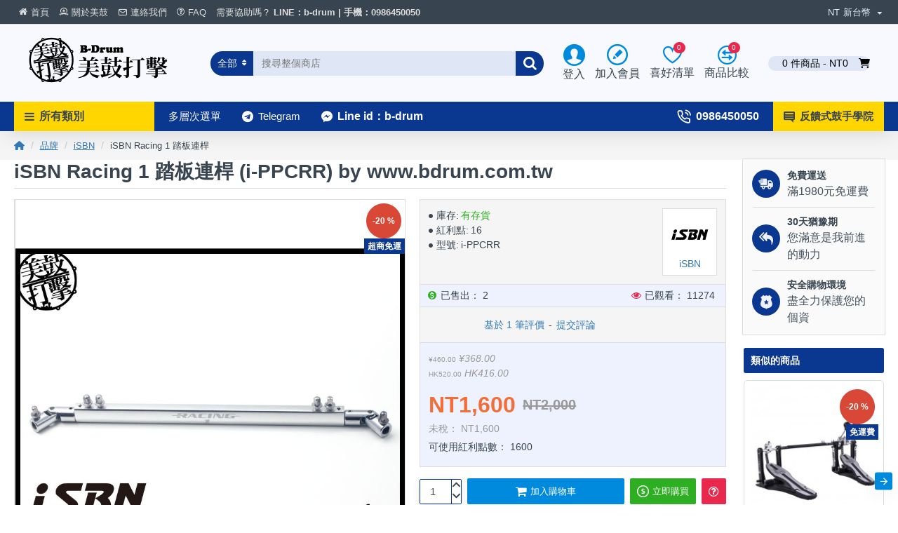

--- FILE ---
content_type: text/html; charset=utf-8
request_url: https://www.bdrum.com.tw/isbn/isbn-i-ppcrr
body_size: 69489
content:

<!DOCTYPE html>
<html dir="ltr" lang="zh-TW" class="desktop mac chrome chrome131 webkit oc30 is-guest route-product-product product-351 store-0 skin-1 boxed-layout desktop-header-active mobile-sticky layout-2 one-column column-right" data-jb="14218c54" data-jv="3.1.8" data-ov="3.0.2.0">
<head typeof="og:website">

                    <!-- Google Marketing Tools Opencart - https://devmanextensions.com -->
                                                    <script> var dataLayer = [];</script><script> var EeProductsClick = [];</script><script> var EePromotionsClick = [];</script><script> var eeMultiChanelVisitProductPageStep = 1;</script><script> var eeMultiChanelAddToCartStep = 2;</script><script> var eeMultiChanelVisitCartPageStep = 3;</script><script> var eeMultiChanelVisitCheckoutStep = 4;</script><script> var eeMultiChanelFinishOrderStep = 5;</script><script>dataLayer.push({'current_view':'manufacturer'});</script><script>dataLayer.push({'current_list':'manufacturer: iSBN'});</script><script>dataLayer.push({'current_currency':'TWD'});</script><script>dataLayer.push({'userId':'0'});</script><script>dataLayer.push({'cart_products':null});</script><script>dataLayer.push({'string_searched':''});</script><script type="text/javascript">dataLayer.push({'googleDynamicRemarketing' : {"ecomm_pagetype":"other"}});</script><script type="text/javascript">dataLayer.push({'event': 'criteoOneTag','criteoParams' : {"email":""}});</script><script>dataLayer.push({'event':'GDPRMarketingAccepted'});</script><script>dataLayer.push({gdpr_marketing_status:'accepted'});</script><script>dataLayer.push({'event':'GDPRStatisticsAccepted'});</script><script>dataLayer.push({gdpr_statistics_status:'accepted'});</script><!-- Google Tag Manager -->
					<script>(function(w,d,s,l,i){w[l]=w[l]||[];w[l].push({'gtm.start':
					new Date().getTime(),event:'gtm.js'});var f=d.getElementsByTagName(s)[0],
					j=d.createElement(s),dl=l!='dataLayer'?'&l='+l:'';j.async=true;j.src=
					'https://www.googletagmanager.com/gtm.js?id='+i+dl;f.parentNode.insertBefore(j,f);
					})(window,document,'script','dataLayer','GTM-WWLBKMN');</script>
					<!-- End Google Tag Manager --><script>dataLayer.push({
                        "ecommerce":{"detail":{"actionField":{"list":"manufacturer: iSBN"},"products":[[{"id":"351","name":"iSBN Racing 1 \u8e0f\u677f\u9023\u687f","price":"1600.00","brand":"iSBN","category":"\u8e0f\u677f\u914d\u4ef6","quantity":"3"}]]}},
                        "event": "enhancedEcommerceProductDetails"
            });</script><script type="text/javascript">dataLayer.push({"event": "productDetails","productDetails": {"product": {"product_id":"351","name":"iSBN Racing 1 \u8e0f\u677f\u9023\u687f","description":"&lt;ul style=&quot;padding: 0px; margin: 0px 0px 10px 25px; color: rgb(51, 51, 51);  Helvetica, Arial, sans-serif; font-size: 16px; font-style: normal; font-variant: normal; font-weight: normal; letter-spacing: normal; line-height: 20px; orphans: auto; text-align: start; text-indent: 0px; text-transform: none; white-space: normal; widows: auto; word-spacing: 0px; -webkit-text-stroke-width: 0px; background-color: rgb(255, 255, 255);&quot;&gt;\n\t&lt;li style=&quot;line-height: 25px; list-style:disc&quot;&gt;\u81fa\u7063\u88fd\u9020\uff0c\u54c1\u8cea\u6709\u4fdd\u969c\u3002\u3002&lt;\/li&gt;\n\t&lt;li style=&quot;line-height: 25px; list-style:disc&quot;&gt;\u9069\u7528\u6a19\u6e96\u9023\u687f \u898f\u683c\u7684\u96d9\u8e0f\uff0c\u96d9\u908a\u53ef\u5ef6\u9577\u3002&lt;\/li&gt;\n&lt;\/ul&gt;\n\n&lt;p style=&quot;line-height: 25px; list-style:disc&quot;&gt;&nbsp;&lt;\/p&gt;\n\n&lt;h4 class=&quot;tabhead&quot; id=&quot;accessibletabscontent0-2&quot; style=&quot;font-weight: 400; line-height: 30px; margin: 10px 0px; Helvetica, Arial, sans-serif; text-rendering: optimizelegibility; font-size: 24px;&quot; tabindex=&quot;-1&quot;&gt;&lt;i class=&quot;fa-solid fa-file-text&quot;&gt;&lt;span&gt;&nbsp;&lt;\/span&gt;&lt;\/i&gt; \u898f\u683c&lt;\/h4&gt;\n\n&lt;dl id=&quot;specs&quot; style=&quot;margin-bottom: 20px;  Helvetica, Arial, sans-serif; font-size: 16px; line-height: 15px;&quot;&gt;\n\t&lt;dt style=&quot;font-weight: bold; clear: left; float: left; width: 120px; padding-top: 0.5em; border-top-width: 1px; border-top-style: solid; border-top-color: rgb(255, 255, 255);&quot;&gt;\u5c55\u958b\u5f8c\u5c3a\u5bf8&lt;\/dt&gt;\n\t&lt;dd style=&quot;margin: 0px 0px 0px 120px; padding: 0.5em 0px; border-top-width: 1px; border-top-style: solid; border-top-color: rgb(255, 255, 255);&quot;&gt;\u6700\u957750cm&lt;\/dd&gt;\n\t&lt;br&gt;\n&lt;\/dl&gt;\n\n&lt;p style=&quot;line-height: 20px&quot;&gt;&nbsp;&lt;span style=&quot;line-height: 25px;&quot;&gt;&nbsp;&lt;\/span&gt;&lt;\/p&gt;\n\n&lt;h4 class=&quot;tabhead&quot; id=&quot;accessibletabscontent0-2&quot; style=&quot;font-weight: 400; line-height: 30px; margin: 10px 0px; Helvetica, Arial, sans-serif; text-rendering: optimizelegibility; font-size: 24px;&quot; tabindex=&quot;-1&quot;&gt;&lt;i class=&quot;fa-solid fa-comments&quot;&gt;&lt;span&gt;&nbsp;&lt;\/span&gt;&lt;\/i&gt; \u5373\u6642\u652f\u63f4&lt;\/h4&gt;\n\n&lt;p&gt;&lt;span style=&quot;font-variant:normal; letter-spacing:normal; line-height:20px; orphans:auto; text-align:start; text-indent:0px; text-transform:none; white-space:normal; widows:auto; word-spacing:0px; -webkit-text-stroke-width:0px; display:inline !important; float:none; background-color:rgb(255, 255, 255);  Helvetica, Arial, sans-serif; font-size:16px; color:rgb(51, 51, 51); font-style:normal; font-weight:normal; &quot;&gt;\u6b61\u8fce\u60a8\u591a\u4f7f\u7528LINE\u7dda\u4e0a\u63d0\u554f\uff0c\u6211\u5011\u6703\u5728\u6700\u77ed\u7684\u6642\u9593\u5167\u7d66\u60a8\u56de\u8986\u3002&lt;\/span&gt;&lt;\/p&gt;\n\n&lt;p&gt;&lt;a href=&quot;http:\/\/line.me\/ti\/p\/%40xat.0000105428.1on&quot;&gt;&lt;img alt=&quot;\u597d\u53cb\u4eba\u6578&quot; border=&quot;0&quot; height=&quot;auto&quot; src=&quot;\/image\/catalog\/catalog\/addfriends-small.png&quot;&gt;&lt;\/a&gt;&lt;\/p&gt;\n\n&lt;p style=&quot;line-height: 25px; list-style:disc&quot;&gt;&nbsp;&lt;\/p&gt;\n","meta_title":"iSBN Racing 1 \u8e0f\u677f\u9023\u687f","meta_description":"iSBN Racing 1 \u8e0f\u677f\u9023\u687f (i-PPCRR) - \u81fa\u7063\u88fd\u9020\uff0c\u54c1\u8cea\u6709\u4fdd\u969c\u3002\u3002\t\u9069\u7528\u6a19\u6e96\u9023\u687f \u898f\u683c\u7684\u96d9\u8e0f\uff0c\u96d9\u908a\u53ef\u5ef6\u9577\u3002&amp;nbsp;&amp;nbsp; \u898f\u683c\t\u5c55\u958b\u5f8c\u5c3a\u5bf8\t\u6700\u957750cm\t&amp;nbsp;&amp;nbsp;&amp;nbsp; \u5373\u6642\u652f\u63f4\u6b61\u8fce\u60a8\u591a\u4f7f\u7528LINE\u7dda\u4e0a\u63d0\u554f\uff0c\u6211\u5011\u6703\u5728\u6700\u77ed\u7684\u6642\u9593\u5167\u7d66\u60a8\u56de\u8986\u3002&amp;nbsp; \u3010\u7f8e\u9f13\u6253\u64ca\u3011iSBN Racing 1 \u8e0f\u677f\u9023\u687f (i-PPCRR) - \u81fa\u7063\u88fd\u9020\uff0c\u54c1\u8cea\u6709\u4fdd\u969c\u3002\u3002\t\u9069\u7528\u6a19\u6e96\u9023\u687f \u898f\u683c\u7684\u96d9\u8e0f\uff0c\u96d9\u908a\u53ef\u5ef6\u9577\u3002\u00a0\u00a0 \u898f\u683c\t\u5c55\u958b\u5f8c\u5c3a","meta_keyword":" isbn racing \u8e0f\u677f\u9023\u687f \u8e0f\u677f\u914d\u4ef6 i-ppcrr","custom_imgtitle":"iSBN Racing 1 \u8e0f\u677f\u9023\u687f (i-PPCRR) by www.bdrum.com.tw","custom_h2":"iSBN Racing 1 \u8e0f\u677f\u9023\u687f (i-PPCRR)","custom_h1":"iSBN Racing 1 \u8e0f\u677f\u9023\u687f (i-PPCRR) by www.bdrum.com.tw","custom_alt":"iSBN Racing 1 \u8e0f\u677f\u9023\u687f (i-PPCRR) \u3010\u7f8e\u9f13\u6253\u64ca\u3011","tag":"isbn, racing, \u8e0f\u677f\u9023\u687f, \u8e0f\u677f\u914d\u4ef6, i-ppcrr","model":"i-PPCRR","sku":"","upc":"","ean":"","jan":"","isbn":"","mpn":"","location":"","quantity":"3","stock_status":"\u7121\u5eab\u5b58","image":"catalog\/product\/iSBN\/i-ppcrr\/isbn-i-ppcrr-351.jpg","manufacturer_id":"14","manufacturer":"iSBN","price":"2000.000000000000","special":"1600.000000000000","currency_value":"1.00000000","reward":"16","points":"1600","tax_class_id":"0","date_available":"2014-12-15","weight":"0.00000000","weight_class_id":"2","length":"0.00000000","width":"0.00000000","height":"0.00000000","length_class_id":"1","subtract":"1","rating":5,"reviews":"1","minimum":"1","sort_order":"1","status":"1","date_added":"2019-01-01 23:00:42","date_modified":"2026-02-02 00:01:32","viewed":"11274","stock_status_id":"10","price_final":"1600.00","image_url":"https:\/\/www.bdrum.com.tw\/image\/cache\/catalog\/product\/iSBN\/i-ppcrr\/isbn-i-ppcrr-351-800x800.jpg"},"reviews": [{"review_id":"344","author":"\u6797 \u67cf\u6f8d","rating":"5","text":"\u51fa\u8ca8\u901f\u5ea6\u5feb\uff0c\u670d\u52d9\u54c1\u8cea\u512a\u826f!","product_id":"351","name":"iSBN Racing 1 \u8e0f\u677f\u9023\u687f","price":"2000.0000","image":"catalog\/product\/iSBN\/i-ppcrr\/isbn-i-ppcrr-351.jpg","date_added":"2018-07-11 00:05:03"}]}});dataLayer.push({"event": "RichSnippets"});</script><script type="text/javascript">dataLayer.push({'event': 'googleDynamicRemarketing'});</script>
                                            <!-- Google Marketing Tools Opencart - https://devmanextensions.com -->
                
<meta charset="UTF-8" />
<meta name="viewport" content="width=device-width, initial-scale=1.0">
<meta http-equiv="X-UA-Compatible" content="IE=edge">
<title>iSBN Racing 1 踏板連桿</title>
<base href="https://www.bdrum.com.tw/" />
<link rel="alternate" hreflang="zh-TW" href="https://www.bdrum.com.tw/isbn-i-ppcrr" /> 	
			

 
<meta name="robots" content="index"> 
			
<link rel="preload" href="catalog/view/theme/journal3/icons/fonts/icomoon.woff2?v1" as="font" crossorigin>
<link rel="preconnect" href="https://fonts.googleapis.com/" crossorigin>
<link rel="preconnect" href="https://fonts.gstatic.com/" crossorigin>
<meta name="description" content="iSBN Racing 1 踏板連桿 (i-PPCRR) - 臺灣製造，品質有保障。。	適用標準連桿 規格的雙踏，雙邊可延長。&amp;nbsp;&amp;nbsp; 規格	展開後尺寸	最長50cm	&amp;nbsp;&amp;nbsp;&amp;nbsp; 即時支援歡迎您多使用LINE線上提問，我們會在最短的時間內給您回覆。&amp;nbsp; ..." />
<meta name="keywords" content=" isbn racing 踏板連桿 踏板配件 i-ppcrr" />
<meta property="fb:app_id" content=""/>
<meta property="og:type" content="product"/>
<meta property="og:title" content="iSBN Racing 1 踏板連桿"/>
<meta property="og:url" content="https://www.bdrum.com.tw/isbn-i-ppcrr"/>
<meta property="og:image" content="https://www.bdrum.com.tw/image/cache/catalog/product/iSBN/i-ppcrr/isbn-i-ppcrr-351-600x315w.jpg"/>
<meta property="og:image:width" content="600"/>
<meta property="og:image:height" content="315"/>
<meta property="og:description" content="臺灣製造，品質有保障。。
	適用標準連桿 規格的雙踏，雙邊可延長。


 

  規格


	展開後尺寸
	最長50cm
	


  

  即時支援

歡迎您多使用LINE線上提問，我們會在最短的時間內給您回覆。



 "/>
<meta name="twitter:card" content="summary"/>
<meta name="twitter:site" content="@"/>
<meta name="twitter:title" content="iSBN Racing 1 踏板連桿"/>
<meta name="twitter:image" content="https://www.bdrum.com.tw/image/cache/catalog/product/iSBN/i-ppcrr/isbn-i-ppcrr-351-200x200h.jpg"/>
<meta name="twitter:image:width" content="200"/>
<meta name="twitter:image:height" content="200"/>
<meta name="twitter:description" content="臺灣製造，品質有保障。。
	適用標準連桿 規格的雙踏，雙邊可延長。


 

  規格


	展開後尺寸
	最長50cm
	


  

  即時支援

歡迎您多使用LINE線上提問，我們會在最短的時間內給您回覆。



 "/>
<script>window['Journal'] = {"isPopup":false,"isPhone":false,"isTablet":false,"isDesktop":true,"filterScrollTop":false,"filterUrlValuesSeparator":",","countdownDay":"\u65e5","countdownHour":"\u6642","countdownMin":"\u5206","countdownSec":"\u79d2","globalPageColumnLeftTabletStatus":true,"globalPageColumnRightTabletStatus":true,"scrollTop":true,"scrollToTop":true,"notificationHideAfter":"2000","quickviewPageStyleCloudZoomStatus":true,"quickviewPageStyleAdditionalImagesCarousel":false,"quickviewPageStyleAdditionalImagesCarouselStyleSpeed":"500","quickviewPageStyleAdditionalImagesCarouselStyleAutoPlay":true,"quickviewPageStyleAdditionalImagesCarouselStylePauseOnHover":true,"quickviewPageStyleAdditionalImagesCarouselStyleDelay":"3000","quickviewPageStyleAdditionalImagesCarouselStyleLoop":false,"quickviewPageStyleAdditionalImagesHeightAdjustment":"5","quickviewPageStyleProductStockUpdate":false,"quickviewPageStylePriceUpdate":true,"quickviewPageStyleOptionsSelect":"none","quickviewText":"\u5feb\u901f\u6d41\u89bd","mobileHeaderOn":"tablet","subcategoriesCarouselStyleSpeed":"500","subcategoriesCarouselStyleAutoPlay":false,"subcategoriesCarouselStylePauseOnHover":true,"subcategoriesCarouselStyleDelay":"3000","subcategoriesCarouselStyleLoop":false,"productPageStyleCloudZoomStatus":true,"productPageStyleCloudZoomPosition":"inner","productPageStyleAdditionalImagesCarousel":true,"productPageStyleAdditionalImagesCarouselStyleSpeed":"500","productPageStyleAdditionalImagesCarouselStyleAutoPlay":true,"productPageStyleAdditionalImagesCarouselStylePauseOnHover":true,"productPageStyleAdditionalImagesCarouselStyleDelay":"3000","productPageStyleAdditionalImagesCarouselStyleLoop":false,"productPageStyleAdditionalImagesHeightAdjustment":"5","productPageStyleProductStockUpdate":false,"productPageStylePriceUpdate":true,"productPageStyleOptionsSelect":"all","infiniteScrollStatus":true,"infiniteScrollOffset":"4","infiniteScrollLoadPrev":"\u8f09\u5165\u5148\u524d\u7684\u5546\u54c1","infiniteScrollLoadNext":"\u8f09\u5165\u4e4b\u5f8c\u7684\u5546\u54c1","infiniteScrollLoading":"\u52a0\u8f09\u4e2d~~","infiniteScrollNoneLeft":"\u4f60\u5df2\u7d93\u5230\u7522\u54c1\u9801\u5e95\u90e8\u4e86","checkoutUrl":"https:\/\/www.bdrum.com.tw\/index.php?route=checkout\/checkout","headerHeight":"110","headerCompactHeight":"50","mobileMenuOn":"","searchStyleSearchAutoSuggestStatus":true,"searchStyleSearchAutoSuggestDescription":true,"searchStyleSearchAutoSuggestSubCategories":true,"headerMiniSearchDisplay":"default","stickyStatus":true,"stickyFullHomePadding":false,"stickyFullwidth":true,"stickyAt":"","stickyHeight":"42","headerTopBarHeight":"35","topBarStatus":true,"headerType":"classic","headerMobileHeight":"60","headerMobileStickyStatus":true,"headerMobileTopBarVisibility":true,"headerMobileTopBarHeight":"30","columnsCount":1};</script>
<script>// forEach polyfill
if (window.NodeList && !NodeList.prototype.forEach) {
	NodeList.prototype.forEach = Array.prototype.forEach;
}

(function () {
	if (Journal['isPhone']) {
		return;
	}

	var wrappers = ['search', 'cart', 'cart-content', 'logo', 'language', 'currency'];
	var documentClassList = document.documentElement.classList;

	function extractClassList() {
		return ['desktop', 'tablet', 'phone', 'desktop-header-active', 'mobile-header-active', 'mobile-menu-active'].filter(function (cls) {
			return documentClassList.contains(cls);
		});
	}

	function mqr(mqls, listener) {
		Object.keys(mqls).forEach(function (k) {
			mqls[k].addListener(listener);
		});

		listener();
	}

	function mobileMenu() {
		console.warn('mobile menu!');

		var element = document.querySelector('#main-menu');
		var wrapper = document.querySelector('.mobile-main-menu-wrapper');

		if (element && wrapper) {
			wrapper.appendChild(element);
		}

		var main_menu = document.querySelector('.main-menu');

		if (main_menu) {
			main_menu.classList.add('accordion-menu');
		}

		document.querySelectorAll('.main-menu .dropdown-toggle').forEach(function (element) {
			element.classList.remove('dropdown-toggle');
			element.classList.add('collapse-toggle');
			element.removeAttribute('data-toggle');
		});

		document.querySelectorAll('.main-menu .dropdown-menu').forEach(function (element) {
			element.classList.remove('dropdown-menu');
			element.classList.remove('j-dropdown');
			element.classList.add('collapse');
		});
	}

	function desktopMenu() {
		console.warn('desktop menu!');

		var element = document.querySelector('#main-menu');
		var wrapper = document.querySelector('.desktop-main-menu-wrapper');

		if (element && wrapper) {
			wrapper.insertBefore(element, document.querySelector('#main-menu-2'));
		}

		var main_menu = document.querySelector('.main-menu');

		if (main_menu) {
			main_menu.classList.remove('accordion-menu');
		}

		document.querySelectorAll('.main-menu .collapse-toggle').forEach(function (element) {
			element.classList.add('dropdown-toggle');
			element.classList.remove('collapse-toggle');
			element.setAttribute('data-toggle', 'dropdown');
		});

		document.querySelectorAll('.main-menu .collapse').forEach(function (element) {
			element.classList.add('dropdown-menu');
			element.classList.add('j-dropdown');
			element.classList.remove('collapse');
		});

		document.body.classList.remove('mobile-wrapper-open');
	}

	function mobileHeader() {
		console.warn('mobile header!');

		Object.keys(wrappers).forEach(function (k) {
			var element = document.querySelector('#' + wrappers[k]);
			var wrapper = document.querySelector('.mobile-' + wrappers[k] + '-wrapper');

			if (element && wrapper) {
				wrapper.appendChild(element);
			}

			if (wrappers[k] === 'cart-content') {
				if (element) {
					element.classList.remove('j-dropdown');
					element.classList.remove('dropdown-menu');
				}
			}
		});

		var search = document.querySelector('#search');
		var cart = document.querySelector('#cart');

		if (search && (Journal['searchStyle'] === 'full')) {
			search.classList.remove('full-search');
			search.classList.add('mini-search');
		}

		if (cart && (Journal['cartStyle'] === 'full')) {
			cart.classList.remove('full-cart');
			cart.classList.add('mini-cart')
		}
	}

	function desktopHeader() {
		console.warn('desktop header!');

		Object.keys(wrappers).forEach(function (k) {
			var element = document.querySelector('#' + wrappers[k]);
			var wrapper = document.querySelector('.desktop-' + wrappers[k] + '-wrapper');

			if (wrappers[k] === 'cart-content') {
				if (element) {
					element.classList.add('j-dropdown');
					element.classList.add('dropdown-menu');
					document.querySelector('#cart').appendChild(element);
				}
			} else {
				if (element && wrapper) {
					wrapper.appendChild(element);
				}
			}
		});

		var search = document.querySelector('#search');
		var cart = document.querySelector('#cart');

		if (search && (Journal['searchStyle'] === 'full')) {
			search.classList.remove('mini-search');
			search.classList.add('full-search');
		}

		if (cart && (Journal['cartStyle'] === 'full')) {
			cart.classList.remove('mini-cart');
			cart.classList.add('full-cart');
		}

		documentClassList.remove('mobile-cart-content-container-open');
		documentClassList.remove('mobile-main-menu-container-open');
		documentClassList.remove('mobile-overlay');
	}

	function moveElements(classList) {
		if (classList.includes('mobile-header-active')) {
			mobileHeader();
			mobileMenu();
		} else if (classList.includes('mobile-menu-active')) {
			desktopHeader();
			mobileMenu();
		} else {
			desktopHeader();
			desktopMenu();
		}
	}

	var mqls = {
		phone: window.matchMedia('(max-width: 768px)'),
		tablet: window.matchMedia('(max-width: 1024px)'),
		menu: window.matchMedia('(max-width: ' + Journal['mobileMenuOn'] + 'px)')
	};

	mqr(mqls, function () {
		var oldClassList = extractClassList();

		if (Journal['isDesktop']) {
			if (mqls.phone.matches) {
				documentClassList.remove('desktop');
				documentClassList.remove('tablet');
				documentClassList.add('mobile');
				documentClassList.add('phone');
			} else if (mqls.tablet.matches) {
				documentClassList.remove('desktop');
				documentClassList.remove('phone');
				documentClassList.add('mobile');
				documentClassList.add('tablet');
			} else {
				documentClassList.remove('mobile');
				documentClassList.remove('phone');
				documentClassList.remove('tablet');
				documentClassList.add('desktop');
			}

			if (documentClassList.contains('phone') || (documentClassList.contains('tablet') && Journal['mobileHeaderOn'] === 'tablet')) {
				documentClassList.remove('desktop-header-active');
				documentClassList.add('mobile-header-active');
			} else {
				documentClassList.remove('mobile-header-active');
				documentClassList.add('desktop-header-active');
			}
		}

		if (documentClassList.contains('desktop-header-active') && mqls.menu.matches) {
			documentClassList.add('mobile-menu-active');
		} else {
			documentClassList.remove('mobile-menu-active');
		}

		var newClassList = extractClassList();

		if (oldClassList.join(' ') !== newClassList.join(' ')) {
			if (documentClassList.contains('safari') && !documentClassList.contains('ipad') && navigator.maxTouchPoints && navigator.maxTouchPoints > 2) {
				window.fetch('index.php?route=journal3/journal3/device_detect', {
					method: 'POST',
					body: 'device=ipad',
					headers: {
						'Content-Type': 'application/x-www-form-urlencoded'
					}
				}).then(function (data) {
					return data.json();
				}).then(function (data) {
					if (data.response.reload) {
						window.location.reload();
					}
				});
			}

			if (document.readyState === 'loading') {
				document.addEventListener('DOMContentLoaded', function () {
					moveElements(newClassList);
				});
			} else {
				moveElements(newClassList);
			}
		}
	});

})();

(function () {
	var cookies = {};
	var style = document.createElement('style');
	var documentClassList = document.documentElement.classList;

	document.head.appendChild(style);

	document.cookie.split('; ').forEach(function (c) {
		var cc = c.split('=');
		cookies[cc[0]] = cc[1];
	});

	if (Journal['popup']) {
		for (var i in Journal['popup']) {
			if (!cookies['p-' + Journal['popup'][i]['c']]) {
				documentClassList.add('popup-open');
				documentClassList.add('popup-center');
				break;
			}
		}
	}

	if (Journal['notification']) {
		for (var i in Journal['notification']) {
			if (cookies['n-' + Journal['notification'][i]['c']]) {
				style.sheet.insertRule('.module-notification-' + Journal['notification'][i]['m'] + '{ display:none }');
			}
		}
	}

	if (Journal['headerNotice']) {
		for (var i in Journal['headerNotice']) {
			if (cookies['hn-' + Journal['headerNotice'][i]['c']]) {
				style.sheet.insertRule('.module-header_notice-' + Journal['headerNotice'][i]['m'] + '{ display:none }');
			}
		}
	}

	if (Journal['layoutNotice']) {
		for (var i in Journal['layoutNotice']) {
			if (cookies['ln-' + Journal['layoutNotice'][i]['c']]) {
				style.sheet.insertRule('.module-layout_notice-' + Journal['layoutNotice'][i]['m'] + '{ display:none }');
			}
		}
	}
})();
</script>
<link href="https://fonts.googleapis.com/css?family=Noto+Sans+TC:300,400&amp;subset=chinese-traditional" type="text/css" rel="stylesheet"/>
<link href="catalog/view/javascript/bootstrap/css/bootstrap.min.css?v=14218c54" type="text/css" rel="stylesheet" media="all" />
<link href="catalog/view/javascript/font-awesome/css/font-awesome.min.css?v=14218c54" type="text/css" rel="stylesheet" media="all" />
<link href="catalog/view/theme/journal3/icons/style.minimal.css?v=14218c54" type="text/css" rel="stylesheet" media="all" />
<link href="catalog/view/theme/journal3/lib/imagezoom/imagezoom.min.css?v=14218c54" type="text/css" rel="stylesheet" media="all" />
<link href="catalog/view/theme/journal3/lib/lightgallery/css/lightgallery.min.css?v=14218c54" type="text/css" rel="stylesheet" media="all" />
<link href="catalog/view/theme/journal3/lib/lightgallery/css/lg-transitions.min.css?v=14218c54" type="text/css" rel="stylesheet" media="all" />
<link href="catalog/view/theme/journal3/lib/swiper/swiper.min.css?v=14218c54" type="text/css" rel="stylesheet" media="all" />
<link href="catalog/view/theme/journal3/stylesheet/style.css?v=14218c54" type="text/css" rel="stylesheet" media="all" />
<link href="catalog/view/javascript/jquery/magnific/magnific-popup.css?v=14218c54" type="text/css" rel="stylesheet" media="all" />
<link href="catalog/view/javascript/jquery/datetimepicker/bootstrap-datetimepicker.min.css?v=14218c54" type="text/css" rel="stylesheet" media="all" />
<link href="catalog/view/javascript/productbundles/fancybox/jquery.fancybox.css?v=14218c54" type="text/css" rel="stylesheet" media="all" />
<link href="catalog/view/theme/default/stylesheet/productbundles/productbundles.css?v=&v=14218c54" type="text/css" rel="stylesheet" media="all" />
<link href="https://www.bdrum.com.tw/isbn-i-ppcrr" rel="canonical" />
<link href="https://plus.google.com/" rel="publisher" />
<style>
.blog-post .post-details .post-stats{white-space:nowrap;overflow-x:auto;overflow-y:hidden;-webkit-overflow-scrolling:touch;;font-size:16px;background:rgba(223, 231, 247, 1);margin-bottom:30px;padding:8px;padding-right:12px;padding-left:12px}.blog-post .post-details .post-stats .p-category{flex-wrap:nowrap;display:inline-flex}.mobile .blog-post .post-details .post-stats{overflow-x:scroll}.blog-post .post-details .post-stats::-webkit-scrollbar{-webkit-appearance:none;height:1px;height:5px;width:5px}.blog-post .post-details .post-stats::-webkit-scrollbar-track{background-color:white}.blog-post .post-details .post-stats::-webkit-scrollbar-thumb{background-color:#999;background-color:rgba(243, 109, 55, 1)}.blog-post .post-details .post-stats .p-posted{display:inline-flex}.blog-post .post-details .post-stats .p-author{display:inline-flex}.blog-post .post-details .post-stats .p-date{display:inline-flex}.p-date-image{font-size:20px;color:rgba(255, 255, 255, 1);font-weight:700;background:rgba(0, 0, 0, 0.6);margin:7px}.blog-post .post-details .post-stats .p-comment{display:inline-flex}.blog-post .post-details .post-stats .p-view{display:inline-flex}.post-details{background:rgba(255,255,255,1);padding:15px}.post-content>p{margin-bottom:10px}.post-image{display:block;text-align:left;float:none}.post-content{column-count:2;column-gap:50px;column-rule-color:rgba(238, 238, 238, 1);column-rule-width:1px;column-rule-style:solid}.blog-post
.tags{margin-top:15px;justify-content:flex-start;font-size:12px;font-weight:700;justify-content:center}.blog-post .tags a, .blog-post .tags-title{margin-right:8px;margin-bottom:8px}.blog-post .tags
b{display:none}.blog-post .tags
a{border-radius:10px;padding-right:8px;padding-left:8px;font-weight:400;background:rgba(237, 242, 254, 1)}.blog-post .tags a:hover{color:rgba(255,255,255,1);background:rgba(0,138,221,1)}.post-comments{margin-top:20px}.reply-btn.btn{background:rgba(46,175,35,1)}.reply-btn.btn:hover{background:rgba(0, 138, 221, 1) !important}.reply-btn.btn.btn.disabled::after{font-size:20px}.post-comment{margin-bottom:30px;padding-bottom:15px;border-width:0;border-bottom-width:1px;border-style:solid;border-color:rgba(221,221,221,1)}.post-reply{margin-top:15px;margin-left:60px;padding-top:20px;border-width:0;border-top-width:1px;border-style:solid;border-color:rgba(221,221,221,1)}.user-avatar{display:block;margin-right:15px;border-radius:50%}.module-blog_comments .side-image{display:block}.post-comment .user-name{font-size:18px;font-weight:700}.post-comment .user-data
div{font-size:12px}.post-comment .user-date::before{color:rgba(0, 138, 221, 1)}.post-comment .user-time::before{color:rgba(46, 175, 35, 1)}.post-comment .user-site::before{color:rgba(243, 109, 55, 1);left:-1px}.post-comment .user-data .user-date{display:inline-flex}.post-comment .user-data .user-time{display:inline-flex}.comment-form .form-group:not(.required){display:flex}.user-data .user-site{display:inline-flex}.main-posts.post-grid .post-layout.swiper-slide{margin-right:20px;width:calc((100% - 3 * 20px) / 4 - 0.01px)}.main-posts.post-grid .post-layout:not(.swiper-slide){padding:10px;width:calc(100% / 4 - 0.01px)}.one-column #content .main-posts.post-grid .post-layout.swiper-slide{margin-right:20px;width:calc((100% - 2 * 20px) / 3 - 0.01px)}.one-column #content .main-posts.post-grid .post-layout:not(.swiper-slide){padding:10px;width:calc(100% / 3 - 0.01px)}.two-column #content .main-posts.post-grid .post-layout.swiper-slide{margin-right:20px;width:calc((100% - 2 * 20px) / 3 - 0.01px)}.two-column #content .main-posts.post-grid .post-layout:not(.swiper-slide){padding:10px;width:calc(100% / 3 - 0.01px)}.side-column .main-posts.post-grid .post-layout.swiper-slide{margin-right:20px;width:calc((100% - 0 * 20px) / 1 - 0.01px)}.side-column .main-posts.post-grid .post-layout:not(.swiper-slide){padding:10px;width:calc(100% / 1 - 0.01px)}.main-posts.post-grid{margin:-10px}.post-grid .post-thumb{background:rgba(255, 255, 255, 1);border-radius:5px}.desktop .post-grid .post-thumb:hover{background:rgba(247, 249, 255, 1);box-shadow:5px 10px 30px -5px rgba(0, 0, 0, 0.3)}.post-grid .post-thumb .image
a{border-top-left-radius:5px;border-top-right-radius:5px}.post-grid .post-thumb:hover .image
img{transform:scale(1)}.post-grid .post-thumb
.caption{position:relative;bottom:auto;width:auto;padding-bottom:10px}.post-grid .post-thumb
.name{display:flex;width:auto;margin-left:auto;margin-right:auto;justify-content:center;margin-left:auto;margin-right:auto;padding:5px;margin-top:10px}.post-grid .post-thumb .name
a{white-space:normal;overflow:visible;text-overflow:initial;font-size:16px;color:rgba(69, 82, 94, 1);font-weight:700}.desktop .post-grid .post-thumb .name a:hover{color:rgba(0, 138, 221, 1)}.post-grid .post-thumb
.description{display:block;color:rgba(153, 153, 153, 1);text-align:center;padding:10px;padding-top:5px;padding-bottom:5px;margin-bottom:10px}.post-grid .post-thumb .button-group{display:flex;justify-content:center;margin-bottom:10px}.post-grid .post-thumb .btn-read-more::before{display:none}.post-grid .post-thumb .btn-read-more::after{display:none;content:'\e5c8' !important;font-family:icomoon !important}.post-grid .post-thumb .btn-read-more .btn-text{display:inline-block;padding:0}.post-grid .post-thumb .btn-read-more.btn, .post-grid .post-thumb .btn-read-more.btn:visited{color:rgba(56, 68, 79, 1)}.post-grid .post-thumb .btn-read-more.btn{background:rgba(0, 0, 0, 0);border-width:3px;border-style:solid;border-color:rgba(56, 68, 79, 1);border-radius:0px !important}.post-grid .post-thumb .btn-read-more.btn:hover{background:rgba(0, 0, 0, 0) !important}.post-grid .post-thumb .btn-read-more.btn:active, .post-grid .post-thumb .btn-read-more.btn:hover:active, .post-grid .post-thumb .btn-read-more.btn:focus:active{background:rgba(0, 0, 0, 0) !important;box-shadow:inset 0 2px 8px rgba(0, 0, 0, 0.15)}.post-grid .post-thumb .btn-read-more.btn:focus{background:rgba(0, 0, 0, 0);box-shadow:inset 0 0 20px rgba(0, 0, 0, 0.25)}.post-grid .post-thumb .btn-read-more.btn:hover, .post-grid .post-thumb .btn-read-more.btn:active:hover{border-color:rgba(0, 138, 221, 1)}.desktop .post-grid .post-thumb .btn-read-more.btn:hover{box-shadow:0 5px 30px -5px rgba(0, 0, 0, 0.15)}.post-grid .post-thumb .btn-read-more.btn.btn.disabled::after{font-size:20px}.post-grid .post-thumb .post-stats{display:flex;color:rgba(255, 255, 255, 1);justify-content:center;position:absolute;transform:translateY(-100%);width:100%;background:rgba(0, 0, 0, 0.65);padding:5px}.post-grid .post-thumb .post-stats .p-author{display:flex}.post-grid .post-thumb .p-date{display:flex}.post-grid .post-thumb .post-stats .p-comment{display:flex}.post-grid .post-thumb .post-stats .p-view{display:flex}.post-list .post-layout:not(.swiper-slide){margin-bottom:20px}.post-list .post-thumb
.caption{flex-basis:200px;background:rgba(255, 255, 255, 1);padding:15px}.post-list .post-thumb{background:rgba(221, 221, 221, 1);padding:1px}.post-list .post-thumb:hover .image
img{transform:scale(1)}.post-list .post-thumb
.name{display:flex;width:auto;margin-left:auto;margin-right:auto;justify-content:flex-start;margin-left:0;margin-right:auto}.post-list .post-thumb .name
a{white-space:normal;overflow:visible;text-overflow:initial;font-size:16px;font-weight:700}.post-list .post-thumb
.description{display:block;padding-top:5px;padding-bottom:5px}.post-list .post-thumb .button-group{display:flex;justify-content:flex-start;background:rgba(237, 242, 254, 1);padding:10px;margin:-15px;margin-top:10px;border-width:0;border-top-width:1px;border-style:solid;border-color:rgba(221, 221, 221, 1)}.post-list .post-thumb .btn-read-more::before{display:inline-block}.post-list .post-thumb .btn-read-more .btn-text{display:inline-block;padding:0
.4em}.post-list .post-thumb .btn-read-more::after{content:'\e5c8' !important;font-family:icomoon !important}.post-list .post-thumb .post-stats{display:flex;justify-content:flex-start;background:rgba(245, 245, 245, 1);padding:5px;margin:-15px;margin-bottom:10px;border-width:0;border-bottom-width:1px;border-style:solid;border-color:rgba(221, 221, 221, 1)}.post-list .post-thumb .post-stats .p-author{display:block}.post-list .post-thumb .p-date{display:flex}.post-list .post-thumb .post-stats .p-comment{display:block}.post-list .post-thumb .post-stats .p-view{display:flex}.blog-feed
span{display:block}.blog-feed{display:inline-flex}.blog-feed::before{content:'\f143' !important;font-family:icomoon !important;font-size:14px;color:rgba(243,109,55,1)}.countdown{color:rgba(56, 68, 79, 1);background:rgba(247, 249, 255, 1)}.countdown div
span{color:rgba(56,68,79,1)}.countdown>div{border-style:solid;border-color:rgba(221, 221, 221, 1)}.boxed-layout .site-wrapper{overflow:hidden}.boxed-layout
.header{padding:0
20px}.boxed-layout
.breadcrumb{padding-left:20px;padding-right:20px}.wrapper, .mega-menu-content, .site-wrapper > .container, .grid-cols,.desktop-header-active .is-sticky .header .desktop-main-menu-wrapper,.desktop-header-active .is-sticky .sticky-fullwidth-bg,.boxed-layout .site-wrapper, .breadcrumb, .title-wrapper, .page-title > span,.desktop-header-active .header .top-bar,.desktop-header-active .header .mid-bar,.desktop-main-menu-wrapper{max-width:1280px}.desktop-main-menu-wrapper .main-menu>.j-menu>.first-dropdown::before{transform:translateX(calc(0px - (100vw - 1280px) / 2))}html[dir='rtl'] .desktop-main-menu-wrapper .main-menu>.j-menu>.first-dropdown::before{transform:none;right:calc(0px - (100vw - 1280px) / 2)}.desktop-main-menu-wrapper .main-menu>.j-menu>.first-dropdown.mega-custom::before{transform:translateX(calc(0px - (200vw - 1280px) / 2))}html[dir='rtl'] .desktop-main-menu-wrapper .main-menu>.j-menu>.first-dropdown.mega-custom::before{transform:none;right:calc(0px - (200vw - 1280px) / 2)}body{background-image:url('https://www.bdrum.com.tw/image/cache/catalog/cosyone_sample/pattern2_demo6-2000x1333.jpg');background-attachment:fixed;background-repeat:no-repeat;font-family:'Noto Sans TC';font-weight:300;font-size:14px;color:rgba(56, 68, 79, 1);line-height:1.5;-webkit-font-smoothing:antialiased}.site-wrapper > .container > .row, .footer-reveal .top-row, .footer-reveal .site-wrapper::before{background:rgba(255,255,255,1)}.site-wrapper>.container>.row{padding-right:20px;padding-left:20px}.column-left
#content{padding-left:25px}.column-right
#content{padding-right:25px}.side-column{max-width:200px}.one-column
#content{max-width:calc(100% - 200px)}.two-column
#content{max-width:calc(100% - 200px * 2)}.page-title{display:block}legend{font-size:18px;font-weight:700;border-width:0;border-bottom-width:1px;border-style:solid;border-color:rgba(221,221,221,1);padding-bottom:8px;margin-bottom:15px;white-space:normal;overflow:visible;text-overflow:initial}.title{font-size:28px;color:rgba(56,68,79,1);font-weight:700;text-align:left;text-transform:none;text-decoration:none;border-width:0;border-bottom-width:1px;border-style:solid;border-color:rgba(221,221,221,1);padding-bottom:7px;margin-bottom:15px;white-space:normal;overflow:visible;text-overflow:initial}.title.module-title{font-size:18px;padding-bottom:10px;white-space:normal;overflow:visible;text-overflow:initial}.side-column .title.module-title{font-size:14px;color:rgba(255,255,255,1);background:rgba(10,55,143,1);border-width:0px;border-radius:3px;padding:10px;margin-bottom:10px;white-space:normal;overflow:visible;text-overflow:initial}.btn,.btn:visited{font-size:13px;color:rgba(255,255,255,1)}.btn:hover{color:rgba(255, 255, 255, 1) !important;background:rgba(0, 138, 221, 1) !important}.btn:active,.btn:hover:active,.btn:focus:active{color:rgba(245, 245, 245, 1) !important;background:rgba(9, 132, 207, 1) !important;box-shadow:inset 0 2px 8px rgba(0,0,0,0.15)}.btn:focus{color:rgba(255, 255, 255, 1) !important;background:rgba(0, 138, 221, 1);box-shadow:inset 0 0 20px rgba(0,0,0,0.25)}.btn{background:rgba(10, 55, 143, 1);padding:10px;border-radius:2px !important}.desktop .btn:hover{box-shadow:0 5px 30px -5px rgba(0,0,0,0.15)}.btn.btn.disabled::after{font-size:20px}.btn-secondary.btn{background:rgba(0,138,221,1)}.btn-secondary.btn:hover{background:rgba(46, 175, 35, 1) !important}.desktop .btn-secondary.btn:hover{box-shadow:0 5px 30px -5px rgba(0,0,0,0.15)}.btn-secondary.btn:active,.btn-secondary.btn:hover:active,.btn-secondary.btn:focus:active{box-shadow:inset 0 2px 8px rgba(0,0,0,0.15)}.btn-secondary.btn:focus{box-shadow:inset 0 0 20px rgba(0,0,0,0.25)}.btn-secondary.btn.btn.disabled::after{font-size:20px}.btn-success.btn{background:rgba(46,175,35,1)}.btn-success.btn:hover{background:rgba(0, 138, 221, 1) !important}.btn-success.btn.btn.disabled::after{font-size:20px}.btn-danger.btn{background:rgba(232,40,77,1)}.btn-danger.btn:hover{background:rgba(0, 138, 221, 1) !important}.btn-danger.btn.btn.disabled::after{font-size:20px}.btn-warning.btn{background:rgba(232,40,77,1)}.btn-warning.btn:hover{background:rgba(0, 138, 221, 1) !important}.btn-warning.btn.btn.disabled::after{font-size:20px}.btn-info.btn{background:rgba(153,153,153,1)}.btn-info.btn:hover{background:rgba(0, 138, 221, 1) !important}.btn-info.btn.btn.disabled::after{font-size:20px}.btn-light.btn,.btn-light.btn:visited{color:rgba(69,82,94,1)}.btn-light.btn:hover{color:rgba(255, 255, 255, 1) !important;background:rgba(0, 138, 221, 1) !important}.btn-light.btn{background:rgba(223, 231, 247, 1);border-style:none;padding:6px;padding-right:8px;padding-left:8px;border-radius:0px !important}.btn-light.btn.btn.disabled::after{font-size:20px}.btn-dark.btn{background:rgba(56,68,79,1)}.btn-dark.btn:hover{background:rgba(0, 138, 221, 1) !important}.btn-dark.btn.btn.disabled::after{font-size:20px}.buttons{background:rgba(255, 255, 255, 1);margin-top:20px;padding:10px;border-width:1px;border-style:solid;border-color:rgba(221, 221, 221, 1);border-radius:3px;font-size:13px}.buttons .pull-left
.btn{background:rgba(232, 40, 77, 1)}.buttons .pull-left .btn:hover{background:rgba(0, 138, 221, 1) !important}.buttons .pull-left .btn.btn.disabled::after{font-size:20px}.buttons .pull-right .btn::after{content:'\e5c8' !important;font-family:icomoon !important}.buttons .pull-left .btn::before{content:'\e5c4' !important;font-family:icomoon !important}.buttons>div{flex:0 0 auto;width:auto;flex-basis:0}.buttons > div
.btn{width:auto}.buttons .pull-left{margin-right:auto}.buttons .pull-right:only-child{flex:0 0 auto;width:auto;margin:0
0 0 auto}.buttons .pull-right:only-child
.btn{width:auto}.tags{margin-top:15px;justify-content:flex-start;font-size:12px;font-weight:700}.tags a,.tags-title{margin-right:8px;margin-bottom:8px}.tags
b{display:none}.tags
a{border-radius:10px;padding-right:8px;padding-left:8px;font-weight:400;background:rgba(237, 242, 254, 1)}.tags a:hover{color:rgba(255,255,255,1);background:rgba(0,138,221,1)}.breadcrumb{display:block !important;text-align:left;background:rgba(245,245,245,1);padding:10px;padding-left:0px;white-space:normal;-webkit-overflow-scrolling:touch}.breadcrumb::before{background:rgba(250, 250, 250, 1);border-width:0;border-bottom-width:1px;border-style:solid;border-color:rgba(238, 238, 238, 1)}.breadcrumb li:first-of-type a i::before{content:'\f015' !important;font-family:icomoon !important}.breadcrumb
a{font-size:13px;text-decoration:underline}.breadcrumb li:last-of-type
a{color:rgba(56, 68, 79, 1)}.mobile
.breadcrumb{overflow-x:visible}.breadcrumb::-webkit-scrollbar{-webkit-appearance:initial;height:1px;height:1px;width:1px}.breadcrumb::-webkit-scrollbar-track{background-color:white}.breadcrumb::-webkit-scrollbar-thumb{background-color:#999}.panel-group .panel-heading a::before{content:'\eba1' !important;font-family:icomoon !important;order:-1}.panel-group .panel-active .panel-heading a::before{content:'\eb86' !important;font-family:icomoon !important}.panel-group .panel-heading
a{justify-content:flex-start;font-size:15px;text-transform:none;padding:13px}.panel-group .panel-heading:hover
a{color:rgba(0, 138, 221, 1)}.panel-group .panel-heading{background:rgba(255, 255, 255, 1);border-width:0;border-bottom-width:1px;border-style:solid;border-color:rgba(221, 221, 221, 1)}.panel-group .panel-heading:hover, .panel-group .panel-active .panel-heading{background:rgba(237,242,254,1)}.panel-group{border-width:1px;border-style:solid;border-color:rgba(221, 221, 221, 1)}.panel-group .panel-body{background:rgba(247, 249, 255, 1);padding:15px}body
a{display:inline-block}body a:hover{color:rgba(243, 109, 55, 1)}body
p{margin-bottom:10px}body
em{color:rgba(153, 153, 153, 1)}body
h1{margin-bottom:20px}body
h2{background:rgba(255, 255, 255, 1);padding:10px;padding-bottom:25px;padding-left:20px;margin-bottom:0px}body
h3{margin-bottom:15px}body
h4{font-size:20px;font-weight:700;text-transform:uppercase;margin-bottom:15px}body
h5{font-size:18px;margin-bottom:15px}body
h6{font-size:16px;color:rgba(255, 255, 255, 1);text-transform:uppercase;background:rgba(243, 109, 55, 1);padding:6px;padding-right:10px;padding-left:10px;margin-bottom:15px;display:inline-block}body
blockquote{font-family:Georgia,serif;font-weight:400;font-size:16px;font-style:italic;background:rgba(237, 242, 254, 1);padding:15px;padding-top:10px;padding-bottom:10px;margin-top:15px;margin-bottom:15px;border-radius:3px;float:none;display:block;max-width:500px}body blockquote::before{margin-left:initial;margin-right:auto;float:left;content:'\e98f' !important;font-family:icomoon !important;color:rgba(243, 109, 55, 1);margin-right:10px}body
hr{margin-top:20px;margin-bottom:20px;overflow:hidden}body .drop-cap{font-family:Georgia,serif !important;font-weight:700 !important;font-size:60px !important;font-family:Georgia,serif;font-weight:700;font-size:60px;margin-right:5px}body .amp::before{content:'\e901' !important;font-family:icomoon !important;font-size:25px;color:rgba(153, 153, 153, 1);left:1px;top:3px}body .video-responsive{max-width:550px;margin-bottom:15px}.count-badge{color:rgba(255, 255, 255, 1);background:rgba(232, 40, 77, 1);border-radius:20px}.desktop a:hover .count-badge{background:rgba(46, 175, 35, 1) !important}.product-label
b{color:rgba(255,255,255,1);font-weight:700;background:rgba(10,55,143,1);padding:6px}.tooltip-inner{font-size:12px;color:rgba(255, 255, 255, 1);background:rgba(0, 138, 221, 1);border-radius:3px;box-shadow:0 -5px 30px -5px rgba(0, 0, 0, 0.15)}.tooltip.top .tooltip-arrow{border-top-color:rgba(0, 138, 221, 1)}.tooltip.right .tooltip-arrow{border-right-color:rgba(0, 138, 221, 1)}.tooltip.bottom .tooltip-arrow{border-bottom-color:rgba(0, 138, 221, 1)}.tooltip.left .tooltip-arrow{border-left-color:rgba(0, 138, 221, 1)}table
td{background:rgba(255, 255, 255, 1)}table tbody tr:nth-child(even) td{background:rgba(250, 250, 250, 1)}table td, table
th{border-color:rgba(221, 221, 221, 1) !important}table{border-width:1px !important;border-style:solid !important;border-color:rgba(221, 221, 221, 1) !important}table thead
td{background:rgba(245, 245, 245, 1)}table tfoot
td{background:rgba(245,245,245,1)}.table-responsive{border-width:1px;border-style:solid;border-color:rgba(221,221,221,1)}.table-responsive::-webkit-scrollbar-thumb{background-color:rgba(0,138,221,1)}.table-responsive::-webkit-scrollbar-track{background-color:rgba(255,255,255,1)}.table-responsive::-webkit-scrollbar{height:5px;width:5px}.form-group .control-label{display:flex;max-width:180px;padding-top:7px;padding-bottom:5px;justify-content:flex-start}.required .control-label+div::before{display:none}.required .control-label::after{display:inline}label{font-size:13px;color:rgba(56,68,79,1)}.has-error{color:rgba(232, 40, 77, 1) !important}.has-error .form-control{border-color:rgba(232, 40, 77, 1) !important}.required .control-label::after, .required .control-label+div::before,.text-danger{font-size:20px;color:rgba(243,109,55,1)}.form-group{margin-bottom:8px}.required.has-error .control-label::after, .required.has-error .control-label+div::before{color:rgba(232, 40, 77, 1) !important}input.form-control{background:rgba(255, 255, 255, 1) !important;border-width:1px !important;border-style:solid !important;border-color:rgba(221, 221, 221, 1) !important;border-radius:2px !important;max-width:335px}input.form-control:focus{box-shadow:inset 0 0 3px rgba(0,0,0,0.15)}textarea.form-control{background:rgba(255, 255, 255, 1) !important;border-width:1px !important;border-style:solid !important;border-color:rgba(221, 221, 221, 1) !important;border-radius:2px !important}textarea.form-control:focus{box-shadow:inset 0 0 3px rgba(0,0,0,0.15)}select.form-control{background:rgba(255, 255, 255, 1) !important;border-width:1px !important;border-style:solid !important;border-color:rgba(221, 221, 221, 1) !important;border-radius:2px !important;max-width:335px}select.form-control:focus{box-shadow:inset 0 0 3px rgba(0,0,0,0.15)}.radio{width:100%}.checkbox{width:100%}.input-group .input-group-btn
.btn{padding:8px;min-width:35px;min-height:33px;min-width:35px;min-height:35px;margin-left:5px}.input-group .input-group-btn .btn.btn.disabled::after{font-size:20px}.product-option-file .btn i::before{content:'\ebd8' !important;font-family:icomoon !important}.stepper input.form-control{background:rgba(255, 255, 255, 1) !important;border-width:0px !important;border-radius:2px !important;box-shadow:0 2px 15px -2px rgba(0, 0, 0, 0.15)}.stepper input.form-control:focus{box-shadow:inset 0 0 3px rgba(0,0,0,0.15)}.stepper{width:50px;border-style:solid;border-color:rgba(10, 55, 143, 1);border-radius:2px}.stepper span
i{color:rgba(10, 55, 143, 1);background-color:rgba(221, 221, 221, 1)}.stepper span i:hover{color:rgba(0,138,221,1)}.pagination-results{letter-spacing:1px;background:rgba(245, 245, 245, 1);margin-top:20px;padding:10px;border-width:1px;border-style:solid;border-color:rgba(221, 221, 221, 1);justify-content:flex-start}.pagination-results .text-right{display:block}.pagination>li>a{color:rgba(56,68,79,1)}.pagination>li>a:hover{color:rgba(0,138,221,1)}.pagination>li.active>span,.pagination>li.active>span:hover,.pagination>li>a:focus{color:rgba(0,138,221,1)}.pagination>li>a,.pagination>li>span{padding:3px}.pagination > li:first-child a::before, .pagination > li:last-child a::before{content:'\f0a8' !important;font-family:icomoon !important;font-size:15px}.pagination > li .prev::before, .pagination > li .next::before{content:'\f100' !important;font-family:icomoon !important;font-size:15px}.pagination>li:not(:first-of-type){margin-left:7px}.rating .fa-stack{font-size:13px;width:1.1em}.rating .fa-star, .rating .fa-star+.fa-star-o{color:rgba(255, 214, 0, 1)}.rating .fa-star-o:only-child{color:rgba(153,153,153,1)}.popup-inner-body{max-height:calc(100vh - 55px * 2)}.popup-container{max-width:calc(100% - 20px * 2)}.popup-bg{background:rgba(0,0,0,0.75)}.popup-body,.popup{background:rgba(245, 245, 245, 1)}.popup-content, .popup .site-wrapper{padding:15px}.popup-body{border-radius:5px;box-shadow:0 0 50px -10px}.popup-close{width:30px;height:30px;margin-right:-12px;margin-top:12px}.popup-container>.btn{background:rgba(0, 138, 221, 1);padding:10px;box-shadow:0 2px 5px rgba(0, 0, 0, 0.15);border-radius:50% !important;min-width:25px;min-height:25px}.popup-container>.btn:hover{background:rgba(255, 214, 0, 1) !important}.desktop .popup-container>.btn:hover{box-shadow:0 5px 30px -5px rgba(0,0,0,0.25)}.popup-container>.btn:active,.popup-container>.btn:hover:active,.popup-container>.btn:focus:active{box-shadow:inset 0 0 20px rgba(0,0,0,0.25)}.popup-container>.btn:focus{box-shadow:inset 0 0 20px rgba(0,0,0,0.25)}.popup-container>.btn.btn.disabled::after{font-size:20px}.scroll-top i::before{content:'\e957' !important;font-family:icomoon !important;font-size:40px;color:rgba(0, 138, 221, 1)}.scroll-top:hover i::before{color:rgba(255,214,0,1)}.scroll-top{left:auto;right:10px;transform:translateX(0)}.journal-loading > i::before, .ias-spinner > i::before, .lg-outer .lg-item::after,.btn.disabled::after{content:'\e92e' !important;font-family:icomoon !important;font-size:28px;color:rgba(243, 109, 55, 1)}.journal-loading > .fa-spin, .lg-outer .lg-item::after,.btn.disabled::after{animation:fa-spin infinite linear;;animation-duration:1100ms}.btn-cart::before,.fa-shopping-cart::before{content:'\f07a' !important;font-family:icomoon !important}.btn-wishlist::before{content:'\f004' !important;font-family:icomoon !important}.btn-compare::before,.compare-btn::before{content:'\eab4' !important;font-family:icomoon !important}.fa-refresh::before{content:'\f021' !important;font-family:icomoon !important}.fa-times-circle::before,.fa-times::before,.reset-filter::before,.notification-close::before,.popup-close::before,.hn-close::before{content:'\e5cd' !important;font-family:icomoon !important}.p-author::before{content:'\eadc' !important;font-family:icomoon !important;font-size:11px;margin-right:5px}.p-date::before{content:'\f133' !important;font-family:icomoon !important;margin-right:5px}.p-time::before{content:'\eb29' !important;font-family:icomoon !important;margin-right:5px}.p-comment::before{content:'\f27a' !important;font-family:icomoon !important;margin-right:5px}.p-view::before{content:'\f06e' !important;font-family:icomoon !important;margin-right:5px}.p-category::before{content:'\f022' !important;font-family:icomoon !important;margin-right:5px}.user-site::before{content:'\e321' !important;font-family:icomoon !important;left:-1px;margin-right:5px}.desktop ::-webkit-scrollbar{width:12px}.desktop ::-webkit-scrollbar-track{background:rgba(238, 238, 238, 1)}.desktop ::-webkit-scrollbar-thumb{background:rgba(0, 138, 221, 1);border-width:3px;border-style:solid;border-color:rgba(238, 238, 238, 1);border-radius:10px}.desktop ::-webkit-scrollbar-thumb:hover{background:rgba(0,138,221,1)}.expand-content{max-height:70px}.block-expand.btn,.block-expand.btn:visited{font-size:12px}.block-expand.btn{background:rgba(0,138,221,1);padding:2px;padding-right:7px;padding-left:7px;min-width:20px;min-height:20px}.block-expand.btn:hover{background:rgba(46, 175, 35, 1) !important}.desktop .block-expand.btn:hover{box-shadow:0 5px 30px -5px rgba(0,0,0,0.25)}.block-expand.btn:active,.block-expand.btn:hover:active,.block-expand.btn:focus:active{box-shadow:inset 0 0 20px rgba(0,0,0,0.25)}.block-expand.btn:focus{box-shadow:inset 0 0 20px rgba(0,0,0,0.25)}.block-expand.btn.btn.disabled::after{font-size:20px}.block-expand::after{content:'Show More'}.block-expanded .block-expand::after{content:'Show Less'}.block-expand::before{content:'\f078' !important;font-family:icomoon !important;margin-right:5px}.block-expanded .block-expand::before{content:'\f077' !important;font-family:icomoon !important}.block-expand-overlay{background:linear-gradient(to bottom, transparent, rgba(245, 245, 245, 1))}.safari .block-expand-overlay{background:linear-gradient(to bottom, rgba(255,255,255,0), rgba(245, 245, 245, 1))}.iphone .block-expand-overlay{background:linear-gradient(to bottom, rgba(255,255,255,0), rgba(245, 245, 245, 1))}.ipad .block-expand-overlay{background:linear-gradient(to bottom,rgba(255,255,255,0),rgba(245,245,245,1))}.old-browser{color:rgba(0, 0, 0, 1);background:rgba(255, 255, 0, 1)}.j-loader .journal-loading>i::before{margin-top:-2px}.j-loader{background:rgba(187,198,221,1)}.notification-cart.notification{max-width:400px;margin:20px;margin-bottom:0px;padding:10px;background:rgba(255, 255, 255, 1);border-radius:5px;box-shadow:0 0 20px rgba(0, 0, 0, 0.25)}.notification-cart .notification-close{display:block;margin-right:-12px;margin-top:-12px}.notification-cart .notification-close.btn{background:rgba(0, 138, 221, 1);padding:10px;box-shadow:0 2px 5px rgba(0, 0, 0, 0.15);border-radius:50% !important;min-width:25px;min-height:25px}.notification-cart .notification-close.btn:hover{background:rgba(255, 214, 0, 1) !important}.desktop .notification-cart .notification-close.btn:hover{box-shadow:0 5px 30px -5px rgba(0, 0, 0, 0.25)}.notification-cart .notification-close.btn:active, .notification-cart .notification-close.btn:hover:active, .notification-cart .notification-close.btn:focus:active{box-shadow:inset 0 0 20px rgba(0, 0, 0, 0.25)}.notification-cart .notification-close.btn:focus{box-shadow:inset 0 0 20px rgba(0, 0, 0, 0.25)}.notification-cart .notification-close.btn.btn.disabled::after{font-size:20px}.notification-cart
img{display:block;margin-right:10px;margin-bottom:10px}.notification-cart .notification-buttons{display:flex;background:rgba(237, 242, 254, 1);padding:10px;margin:-10px;margin-top:5px}.notification-cart .notification-view-cart{display:inline-flex;flex-grow:1}.notification-cart .notification-view-cart::before{content:'\ea9b' !important;font-family:icomoon !important}.notification-cart .notification-checkout.btn{background:rgba(46, 175, 35, 1)}.notification-cart .notification-checkout.btn:hover{background:rgba(0, 138, 221, 1) !important}.notification-cart .notification-checkout.btn.btn.disabled::after{font-size:20px}.notification-cart .notification-checkout{display:inline-flex;flex-grow:1;margin-left:10px}.notification-cart .notification-checkout::before{content:'\e5c8' !important;font-family:icomoon !important}.notification-wishlist.notification{max-width:400px;margin:20px;margin-bottom:0px;padding:10px;background:rgba(255, 255, 255, 1);border-radius:5px;box-shadow:0 0 20px rgba(0, 0, 0, 0.25)}.notification-wishlist .notification-close{display:block;margin-right:-12px;margin-top:-12px}.notification-wishlist .notification-close.btn{background:rgba(0, 138, 221, 1);padding:10px;box-shadow:0 2px 5px rgba(0, 0, 0, 0.15);border-radius:50% !important;min-width:25px;min-height:25px}.notification-wishlist .notification-close.btn:hover{background:rgba(255, 214, 0, 1) !important}.desktop .notification-wishlist .notification-close.btn:hover{box-shadow:0 5px 30px -5px rgba(0, 0, 0, 0.25)}.notification-wishlist .notification-close.btn:active, .notification-wishlist .notification-close.btn:hover:active, .notification-wishlist .notification-close.btn:focus:active{box-shadow:inset 0 0 20px rgba(0, 0, 0, 0.25)}.notification-wishlist .notification-close.btn:focus{box-shadow:inset 0 0 20px rgba(0, 0, 0, 0.25)}.notification-wishlist .notification-close.btn.btn.disabled::after{font-size:20px}.notification-wishlist
img{display:block;margin-right:10px;margin-bottom:10px}.notification-wishlist .notification-buttons{display:flex;background:rgba(237, 242, 254, 1);padding:10px;margin:-10px;margin-top:5px}.notification-wishlist .notification-view-cart{display:inline-flex;flex-grow:1}.notification-wishlist .notification-view-cart::before{content:'\ea9b' !important;font-family:icomoon !important}.notification-wishlist .notification-checkout.btn{background:rgba(46, 175, 35, 1)}.notification-wishlist .notification-checkout.btn:hover{background:rgba(0, 138, 221, 1) !important}.notification-wishlist .notification-checkout.btn.btn.disabled::after{font-size:20px}.notification-wishlist .notification-checkout{display:inline-flex;flex-grow:1;margin-left:10px}.notification-wishlist .notification-checkout::before{content:'\e5c8' !important;font-family:icomoon !important}.notification-compare.notification{max-width:400px;margin:20px;margin-bottom:0px;padding:10px;background:rgba(255, 255, 255, 1);border-radius:5px;box-shadow:0 0 20px rgba(0, 0, 0, 0.25)}.notification-compare .notification-close{display:block;margin-right:-12px;margin-top:-12px}.notification-compare .notification-close.btn{background:rgba(0, 138, 221, 1);padding:10px;box-shadow:0 2px 5px rgba(0, 0, 0, 0.15);border-radius:50% !important;min-width:25px;min-height:25px}.notification-compare .notification-close.btn:hover{background:rgba(255, 214, 0, 1) !important}.desktop .notification-compare .notification-close.btn:hover{box-shadow:0 5px 30px -5px rgba(0, 0, 0, 0.25)}.notification-compare .notification-close.btn:active, .notification-compare .notification-close.btn:hover:active, .notification-compare .notification-close.btn:focus:active{box-shadow:inset 0 0 20px rgba(0, 0, 0, 0.25)}.notification-compare .notification-close.btn:focus{box-shadow:inset 0 0 20px rgba(0, 0, 0, 0.25)}.notification-compare .notification-close.btn.btn.disabled::after{font-size:20px}.notification-compare
img{display:block;margin-right:10px;margin-bottom:10px}.notification-compare .notification-buttons{display:flex;background:rgba(237, 242, 254, 1);padding:10px;margin:-10px;margin-top:5px}.notification-compare .notification-view-cart{display:inline-flex;flex-grow:1}.notification-compare .notification-view-cart::before{content:'\ea9b' !important;font-family:icomoon !important}.notification-compare .notification-checkout.btn{background:rgba(46, 175, 35, 1)}.notification-compare .notification-checkout.btn:hover{background:rgba(0, 138, 221, 1) !important}.notification-compare .notification-checkout.btn.btn.disabled::after{font-size:20px}.notification-compare .notification-checkout{display:inline-flex;flex-grow:1;margin-left:10px}.notification-compare .notification-checkout::before{content:'\e5c8' !important;font-family:icomoon !important}.popup-quickview .popup-container{width:700px}.popup-quickview .popup-inner-body{height:600px}.route-product-product.popup-quickview .product-info .product-left{width:50%}.route-product-product.popup-quickview .product-info .product-right{width:calc(100% - 50%);padding-left:20px}.route-product-product.popup-quickview .product-info .product-right .product-details{background:rgba(255, 255, 255, 1)}.route-product-product.popup-quickview h1.page-title{display:block}.route-product-product.popup-quickview div.page-title{display:none}.route-product-product.popup-quickview .direction-horizontal .additional-image{width:calc(100% / 4)}.route-product-product.popup-quickview .additional-images .swiper-container{overflow:hidden}.route-product-product.popup-quickview .additional-images .swiper-buttons{display:block;top:50%}.route-product-product.popup-quickview .additional-images .swiper-button-prev{left:0;right:auto;transform:translate(0, -50%)}.route-product-product.popup-quickview .additional-images .swiper-button-next{left:auto;right:0;transform:translate(0, -50%)}.route-product-product.popup-quickview .additional-images .swiper-buttons
div{width:70px;height:20px;background:rgba(153, 153, 153, 1)}.route-product-product.popup-quickview .additional-images .swiper-button-disabled{opacity:0}.route-product-product.popup-quickview .additional-images .swiper-buttons div::before{content:'\e5c4' !important;font-family:icomoon !important;color:rgba(255, 255, 255, 1)}.route-product-product.popup-quickview .additional-images .swiper-buttons .swiper-button-next::before{content:'\e5c8' !important;font-family:icomoon !important;color:rgba(255, 255, 255, 1)}.route-product-product.popup-quickview .additional-images .swiper-buttons div:not(.swiper-button-disabled):hover{background:rgba(0, 138, 221, 1)}.route-product-product.popup-quickview .additional-images .swiper-pagination{display:none !important;margin-bottom:-10px;left:50%;right:auto;transform:translateX(-50%)}.route-product-product.popup-quickview .additional-images
.swiper{padding-bottom:0;;padding-bottom:10px}.route-product-product.popup-quickview .additional-images .swiper-pagination-bullet{width:10px;height:10px;background-color:rgba(0, 138, 221, 1)}.route-product-product.popup-quickview .additional-images .swiper-pagination>span+span{margin-left:7px}.desktop .route-product-product.popup-quickview .additional-images .swiper-pagination-bullet:hover{background-color:rgba(10, 55, 143, 1)}.route-product-product.popup-quickview .additional-images .swiper-pagination-bullet.swiper-pagination-bullet-active{background-color:rgba(10, 55, 143, 1)}.route-product-product.popup-quickview .additional-images .swiper-pagination>span{border-radius:10px}.route-product-product.popup-quickview .additional-image{padding:calc(10px / 2)}.route-product-product.popup-quickview .additional-images{background:rgba(255, 255, 255, 1);margin-top:10px;margin-right:-5px;margin-left:-5px}.route-product-product.popup-quickview .product-info .product-stats li::before{content:'\f111' !important;font-family:icomoon !important}.route-product-product.popup-quickview .product-info .product-stats
ul{width:100%}.route-product-product.popup-quickview .product-stats .product-views::before{content:'\f06e' !important;font-family:icomoon !important}.route-product-product.popup-quickview .product-stats .product-sold::before{content:'\e263' !important;font-family:icomoon !important}.route-product-product.popup-quickview .product-info .custom-stats{justify-content:space-between}.route-product-product.popup-quickview .product-info .product-details
.rating{justify-content:flex-start}.route-product-product.popup-quickview .product-info .product-details .countdown-wrapper{display:block}.route-product-product.popup-quickview .product-info .product-details .product-price-group{text-align:left;display:flex}.route-product-product.popup-quickview .product-info .product-details .price-group{justify-content:flex-start;flex-direction:row;align-items:center}.route-product-product.popup-quickview .product-info .product-details .product-price-new{order:-1}.route-product-product.popup-quickview .product-info .product-details .product-points{display:block}.route-product-product.popup-quickview .product-info .product-details .product-tax{display:block}.route-product-product.popup-quickview .product-info .product-details
.discounts{display:block}.route-product-product.popup-quickview .product-info .product-details .product-options>.options-title{display:none}.route-product-product.popup-quickview .product-info .product-details .product-options>h3{display:block}.route-product-product.popup-quickview .product-info .product-options .push-option > div input:checked+img{box-shadow:inset 0 0 8px rgba(0, 0, 0, 0.7)}.route-product-product.popup-quickview .product-info .product-details .button-group-page{position:fixed;width:100%;z-index:1000;;background:rgba(237, 242, 254, 1);padding:10px;margin:0px;border-width:0;border-top-width:1px;border-style:solid;box-shadow:5px 10px 30px -5px rgba(0,0,0,0.3)}.route-product-product.popup-quickview{padding-bottom:60px !important}.route-product-product.popup-quickview .site-wrapper{padding-bottom:0 !important}.route-product-product.popup-quickview.mobile .product-info .product-right{padding-bottom:60px !important}.route-product-product.popup-quickview .product-info .button-group-page
.stepper{display:flex}.route-product-product.popup-quickview .product-info .button-group-page .btn-cart{display:inline-flex;margin-right:7px}.route-product-product.popup-quickview .product-info .button-group-page .btn-cart::before, .route-product-product.popup-quickview .product-info .button-group-page .btn-cart .btn-text{display:inline-block}.route-product-product.popup-quickview .product-info .product-details .stepper-group{flex-grow:1}.route-product-product.popup-quickview .product-info .product-details .stepper-group .btn-cart{flex-grow:1}.route-product-product.popup-quickview .product-info .button-group-page .btn-cart::before{content:'\ea9b' !important;font-family:icomoon !important;font-size:17px}.route-product-product.popup-quickview .product-info .button-group-page .btn-more-details{display:inline-flex;flex-grow:0}.route-product-product.popup-quickview .product-info .button-group-page .btn-more-details .btn-text{display:none}.route-product-product.popup-quickview .product-info .button-group-page .btn-more-details::after{content:'\e5c8' !important;font-family:icomoon !important;font-size:18px}.route-product-product.popup-quickview .product-info .button-group-page .btn-more-details.btn, .route-product-product.popup-quickview .product-info .button-group-page .btn-more-details.btn:visited{font-size:13px;color:rgba(255, 255, 255, 1)}.route-product-product.popup-quickview .product-info .button-group-page .btn-more-details.btn:hover{color:rgba(255, 255, 255, 1) !important;background:rgba(0, 138, 221, 1) !important}.route-product-product.popup-quickview .product-info .button-group-page .btn-more-details.btn:active, .route-product-product.popup-quickview .product-info .button-group-page .btn-more-details.btn:hover:active, .route-product-product.popup-quickview .product-info .button-group-page .btn-more-details.btn:focus:active{color:rgba(245, 245, 245, 1) !important;background:rgba(9, 132, 207, 1) !important;box-shadow:inset 0 2px 8px rgba(0, 0, 0, 0.15)}.route-product-product.popup-quickview .product-info .button-group-page .btn-more-details.btn:focus{color:rgba(255, 255, 255, 1) !important;background:rgba(0, 138, 221, 1);box-shadow:inset 0 0 20px rgba(0, 0, 0, 0.25)}.route-product-product.popup-quickview .product-info .button-group-page .btn-more-details.btn{background:rgba(10, 55, 143, 1);padding:10px;border-radius:2px !important}.desktop .route-product-product.popup-quickview .product-info .button-group-page .btn-more-details.btn:hover{box-shadow:0 5px 30px -5px rgba(0, 0, 0, 0.15)}.route-product-product.popup-quickview .product-info .button-group-page .btn-more-details.btn.btn.disabled::after{font-size:20px}.route-product-product.popup-quickview .product-info .product-details .button-group-page .wishlist-compare{flex-grow:0 !important;margin:0px
!important}.route-product-product.popup-quickview .product-info .button-group-page .wishlist-compare{margin-right:auto}.route-product-product.popup-quickview .product-info .button-group-page .btn-wishlist{display:inline-flex;margin:0px;margin-right:7px}.route-product-product.popup-quickview .product-info .button-group-page .btn-wishlist .btn-text{display:none}.route-product-product.popup-quickview .product-info .button-group-page .wishlist-compare .btn-wishlist{width:auto !important}.route-product-product.popup-quickview .product-info .button-group-page .btn-wishlist::before{font-size:18px;margin-right:0px}.route-product-product.popup-quickview .product-info .button-group-page .btn-wishlist.btn{background:rgba(46, 175, 35, 1)}.route-product-product.popup-quickview .product-info .button-group-page .btn-wishlist.btn:hover{background:rgba(0, 138, 221, 1) !important}.route-product-product.popup-quickview .product-info .button-group-page .btn-wishlist.btn.btn.disabled::after{font-size:20px}.route-product-product.popup-quickview .product-info .button-group-page .btn-compare{display:inline-flex;margin-right:7px}.route-product-product.popup-quickview .product-info .button-group-page .btn-compare .btn-text{display:none}.route-product-product.popup-quickview .product-info .button-group-page .wishlist-compare .btn-compare{width:auto !important}.route-product-product.popup-quickview .product-info .button-group-page .btn-compare::before{font-size:18px;margin-right:0px}.route-product-product.popup-quickview .product-info .button-group-page .btn-compare.btn{background:rgba(46, 175, 35, 1)}.route-product-product.popup-quickview .product-info .button-group-page .btn-compare.btn:hover{background:rgba(0, 138, 221, 1) !important}.route-product-product.popup-quickview .product-info .button-group-page .btn-compare.btn.btn.disabled::after{font-size:20px}.popup-quickview .product-right
.description{order:-1}.popup-quickview
.description{background:rgba(255, 255, 255, 1);padding:15px;border-width:1px;border-style:solid;border-color:rgba(221, 221, 221, 1)}.popup-quickview .expand-content{overflow:hidden}.popup-quickview .block-expand::after{content:'顯示更多'}.popup-quickview .block-expanded + .block-expand-overlay .block-expand::after{content:'顯示更少'}.popup-quickview .block-expand-overlay{background:linear-gradient(to bottom, transparent, rgba(223, 231, 247, 1))}.safari.popup-quickview .block-expand-overlay{background:linear-gradient(to bottom, rgba(255,255,255,0), rgba(223, 231, 247, 1))}.iphone.popup-quickview .block-expand-overlay{background:linear-gradient(to bottom, rgba(255,255,255,0), rgba(223, 231, 247, 1))}.ipad.popup-quickview .block-expand-overlay{background:linear-gradient(to bottom, rgba(255,255,255,0), rgba(223, 231, 247, 1))}.login-box
.title{font-size:18px;font-weight:700;border-width:0;border-bottom-width:1px;border-style:solid;border-color:rgba(221,221,221,1);padding-bottom:8px;margin-bottom:15px;white-space:normal;overflow:visible;text-overflow:initial}.login-box{flex-direction:row}.login-box
.well{padding:10px}.popup-login .popup-container{width:500px}.popup-login .popup-inner-body{height:265px}.popup-register .popup-container{width:500px}.popup-register .popup-inner-body{height:590px}.account-list>li>a::before{content:'\e93f' !important;font-family:icomoon !important;font-size:45px;margin:0}.account-list .edit-info{display:flex}.route-information-sitemap .site-edit{display:block}.account-list .edit-pass{display:flex}.route-information-sitemap .site-pass{display:block}.account-list .edit-address{display:flex}.route-information-sitemap .site-address{display:block}.account-list .edit-wishlist{display:flex}.my-cards{display:block}.account-list .edit-order{display:flex}.route-information-sitemap .site-history{display:block}.account-list .edit-downloads{display:flex}.route-information-sitemap .site-download{display:block}.account-list .edit-rewards{display:flex}.account-list .edit-returns{display:flex}.account-list .edit-transactions{display:flex}.account-list .edit-recurring{display:flex}.my-affiliates{display:block}.my-newsletter .account-list{display:flex}.my-affiliates
.title{display:block}.my-newsletter
.title{display:block}.my-account
.title{display:none}.my-orders
.title{display:block}.my-cards
.title{display:block}.account-page
.title{font-size:28px;color:rgba(56,68,79,1);font-weight:700;text-align:left;text-transform:none;text-decoration:none;border-width:0;border-bottom-width:1px;border-style:solid;border-color:rgba(221,221,221,1);padding-bottom:7px;margin-bottom:15px;white-space:normal;overflow:visible;text-overflow:initial}.account-list>li>a{background:rgba(255, 255, 255, 1);padding:10px;border-width:1px;border-style:solid;border-color:rgba(221, 221, 221, 1);border-radius:4px;flex-direction:column;width:100%;text-align:center}.desktop .account-list>li>a:hover{background:rgba(237,242,254,1)}.account-list>li>a:hover{box-shadow:0 5px 30px -5px rgba(0,0,0,0.15)}.account-list>li{width:calc(100% / 5);padding:8px;margin:0}.account-list{margin:0
-8px -8px;flex-direction:row}.account-list>.edit-info>a::before{content:'\e90d' !important;font-family:icomoon !important}.account-list>.edit-pass>a::before{content:'\eac4' !important;font-family:icomoon !important}.account-list>.edit-address>a::before{content:'\e956' !important;font-family:icomoon !important}.account-list>.edit-wishlist>a::before{content:'\e930' !important;font-family:icomoon !important}.my-cards .account-list>li>a::before{content:'\e95e' !important;font-family:icomoon !important}.account-list>.edit-order>a::before{content:'\ead5' !important;font-family:icomoon !important}.account-list>.edit-downloads>a::before{content:'\eb4e' !important;font-family:icomoon !important}.account-list>.edit-rewards>a::before{content:'\e952' !important;font-family:icomoon !important}.account-list>.edit-returns>a::before{content:'\f112' !important;font-family:icomoon !important}.account-list>.edit-transactions>a::before{content:'\e928' !important;font-family:icomoon !important}.account-list>.edit-recurring>a::before{content:'\e8b3' !important;font-family:icomoon !important}.account-list>.affiliate-add>a::before{content:'\e95a' !important;font-family:icomoon !important}.account-list>.affiliate-edit>a::before{content:'\e95a' !important;font-family:icomoon !important}.account-list>.affiliate-track>a::before{content:'\f126' !important;font-family:icomoon !important}.my-newsletter .account-list>li>a::before{content:'\e94c' !important;font-family:icomoon !important}.route-account-register .account-customer-group label::after{display:none !important}#account .account-fax label::after{display:none !important}.route-account-register .address-company label::after{display:none !important}#account-address .address-company label::after{display:none !important}.route-account-register .address-address-2 label::after{display:none !important}#account-address .address-address-2 label::after{display:none !important}.route-checkout-cart .td-qty .btn-remove.btn{background:rgba(232, 40, 77, 1)}.route-checkout-cart .td-qty .btn-remove.btn:hover{background:rgba(0, 138, 221, 1) !important}.route-checkout-cart .td-qty .btn-remove.btn.btn.disabled::after{font-size:20px}.panels-total{flex-direction:row}.panels-total .cart-total{background:rgba(238, 238, 238, 1);padding:15px;margin-top:20px;margin-left:20px;border-width:1px;border-style:solid;border-color:rgba(221, 221, 221, 1);align-items:flex-start}.panels-total .cart-total
table{max-width:300px}.route-checkout-cart .buttons .pull-right .btn, .route-checkout-cart .buttons .pull-right .btn:visited{font-size:15px}.route-checkout-cart .buttons .pull-right
.btn{background:rgba(46, 175, 35, 1);padding:12px;padding-right:15px;padding-bottom:13px;padding-left:15px;min-width:40px;min-height:40px}.route-checkout-cart .buttons .pull-right .btn:hover{background:rgba(10, 55, 143, 1) !important}.route-checkout-cart .buttons .pull-right .btn:active, .route-checkout-cart .buttons .pull-right .btn:hover:active, .route-checkout-cart .buttons .pull-right .btn:focus:active{background:rgba(0, 138, 221, 1) !important;box-shadow:inset 0 0 20px rgba(0, 0, 0, 0.25)}.route-checkout-cart .buttons .pull-right .btn:focus{background:rgba(0, 138, 221, 1);box-shadow:inset 0 0 20px rgba(0, 0, 0, 0.25)}.desktop .route-checkout-cart .buttons .pull-right .btn:hover{box-shadow:0 5px 30px -5px rgba(0, 0, 0, 0.25)}.route-checkout-cart .buttons .pull-right .btn.btn.disabled::after{font-size:20px}.route-checkout-cart .buttons .pull-left .btn, .route-checkout-cart .buttons .pull-left .btn:visited{font-size:15px}.route-checkout-cart .buttons .pull-left
.btn{background:rgba(10, 55, 143, 1);padding:12px;padding-right:15px;padding-bottom:13px;padding-left:15px;min-width:40px;min-height:40px}.route-checkout-cart .buttons .pull-left .btn:hover{background:rgba(0, 138, 221, 1) !important}.route-checkout-cart .buttons .pull-left .btn:active, .route-checkout-cart .buttons .pull-left .btn:hover:active, .route-checkout-cart .buttons .pull-left .btn:focus:active{background:rgba(0, 138, 221, 1) !important;box-shadow:inset 0 0 20px rgba(0, 0, 0, 0.25)}.route-checkout-cart .buttons .pull-left .btn:focus{background:rgba(0, 138, 221, 1);box-shadow:inset 0 0 20px rgba(0, 0, 0, 0.25)}.desktop .route-checkout-cart .buttons .pull-left .btn:hover{box-shadow:0 5px 30px -5px rgba(0, 0, 0, 0.25)}.route-checkout-cart .buttons .pull-left .btn.btn.disabled::after{font-size:20px}.route-checkout-cart .buttons .pull-right .btn::after{content:'\e5c8' !important;font-family:icomoon !important}.route-checkout-cart .buttons .pull-left .btn::before{content:'\e5c4' !important;font-family:icomoon !important}.cart-table .td-image{display:table-cell}.cart-table .td-qty .stepper, .cart-section .stepper, .cart-table .td-qty .btn-update.btn, .cart-section .td-qty .btn-primary.btn{display:inline-flex}.cart-table .td-name{display:table-cell}.cart-table .td-model{display:table-cell}.route-account-order-info .table-responsive .table-order thead>tr>td:nth-child(2){display:table-cell}.route-account-order-info .table-responsive .table-order tbody>tr>td:nth-child(2){display:table-cell}.route-account-order-info .table-responsive .table-order tfoot>tr>td:last-child{display:table-cell}.cart-table .td-price{display:table-cell}.route-checkout-cart .cart-panels{background:rgba(238, 238, 238, 1);padding:15px;margin-top:20px;border-width:1px;border-style:solid;border-color:rgba(221, 221, 221, 1)}.route-checkout-cart .cart-panels
.title{font-size:18px;font-weight:700;border-width:0;border-bottom-width:1px;border-style:solid;border-color:rgba(221, 221, 221, 1);padding-bottom:8px;margin-bottom:15px;white-space:normal;overflow:visible;text-overflow:initial;display:none}.route-checkout-cart .cart-panels>p{display:none}.route-checkout-cart .cart-panels .panel-reward{display:block}.route-checkout-cart .cart-panels .panel-coupon{display:block}.route-checkout-cart .cart-panels .panel-shipping{display:block}.route-checkout-cart .cart-panels .panel-voucher{display:block}.route-checkout-cart .cart-panels .panel-reward
.collapse{display:none}.route-checkout-cart .cart-panels .panel-reward
.collapse.in{display:block}.route-checkout-cart .cart-panels .panel-reward .panel-heading{pointer-events:auto}.route-checkout-cart .cart-panels .panel-coupon
.collapse{display:none}.route-checkout-cart .cart-panels .panel-coupon
.collapse.in{display:block}.route-checkout-cart .cart-panels .panel-coupon .panel-heading{pointer-events:auto}.route-checkout-cart .cart-panels .panel-shipping
.collapse{display:none}.route-checkout-cart .cart-panels .panel-shipping
.collapse.in{display:block}.route-checkout-cart .cart-panels .panel-shipping .panel-heading{pointer-events:auto}.route-checkout-cart .cart-panels .panel-voucher
.collapse{display:none}.route-checkout-cart .cart-panels .panel-voucher
.collapse.in{display:block}.route-checkout-cart .cart-panels .panel-voucher .panel-heading{pointer-events:auto}.route-product-category .page-title{display:block}.route-product-category .category-description{order:0}.category-image{float:left}.category-text{position:static;bottom:auto}.category-description{background:rgba(255,255,255,1);padding:15px;margin-top:10px;margin-bottom:30px}.category-description>img{margin-right:20px;margin-bottom:5px}.refine-categories .refine-item.swiper-slide{margin-right:20px;width:calc((100% - 7 * 20px) / 8 - 0.01px)}.refine-categories .refine-item:not(.swiper-slide){padding:10px;width:calc(100% / 8 - 0.01px)}.one-column #content .refine-categories .refine-item.swiper-slide{margin-right:20px;width:calc((100% - 6 * 20px) / 7 - 0.01px)}.one-column #content .refine-categories .refine-item:not(.swiper-slide){padding:10px;width:calc(100% / 7 - 0.01px)}.two-column #content .refine-categories .refine-item.swiper-slide{margin-right:15px;width:calc((100% - 5 * 15px) / 6 - 0.01px)}.two-column #content .refine-categories .refine-item:not(.swiper-slide){padding:7.5px;width:calc(100% / 6 - 0.01px)}.side-column .refine-categories .refine-item.swiper-slide{margin-right:15px;width:calc((100% - 0 * 15px) / 1 - 0.01px)}.side-column .refine-categories .refine-item:not(.swiper-slide){padding:7.5px;width:calc(100% / 1 - 0.01px)}.refine-items{margin:-5px}.refine-categories{margin-bottom:10px}.refine-links .refine-item+.refine-item{margin-left:10px}.refine-categories .swiper-container{overflow:hidden}.refine-categories .swiper-buttons{display:block;top:50%;width:calc(100% - (-12px * 2));margin-top:-10px}.refine-categories .swiper-button-prev{left:0;right:auto;transform:translate(0, -50%)}.refine-categories .swiper-button-next{left:auto;right:0;transform:translate(0, -50%)}.refine-categories .swiper-buttons
div{width:25px;height:25px;background:rgba(0, 138, 221, 1);border-radius:3px;box-shadow:0 5px 30px -5px rgba(0, 0, 0, 0.15)}.refine-categories .swiper-button-disabled{opacity:0}.refine-categories .swiper-buttons div::before{content:'\e5c4' !important;font-family:icomoon !important;color:rgba(255, 255, 255, 1)}.refine-categories .swiper-buttons .swiper-button-next::before{content:'\e5c8' !important;font-family:icomoon !important;color:rgba(255, 255, 255, 1)}.refine-categories .swiper-buttons div:not(.swiper-button-disabled):hover{background:rgba(10, 55, 143, 1)}.refine-categories .swiper-pagination{display:block;margin-bottom:-10px;left:50%;right:auto;transform:translateX(-50%)}.refine-categories
.swiper{padding-bottom:15px}.refine-categories .swiper-pagination-bullet{width:10px;height:10px;background-color:rgba(0, 138, 221, 1)}.refine-categories .swiper-pagination>span+span{margin-left:7px}.desktop .refine-categories .swiper-pagination-bullet:hover{background-color:rgba(243, 109, 55, 1)}.refine-categories .swiper-pagination-bullet.swiper-pagination-bullet-active{background-color:rgba(243, 109, 55, 1)}.refine-categories .swiper-pagination>span{border-radius:20px}.refine-item
a{background:rgba(255, 255, 255, 1);padding:7px}.desktop .refine-item a:hover{background:rgba(237, 242, 254, 1)}.refine-item a
img{display:block}.refine-name{white-space:normal;overflow:visible;text-overflow:initial;padding:7px;padding-bottom:0px}.refine-item .refine-name{text-align:center}.refine-name .count-badge{display:none}.route-checkout-checkout #content .buttons .pull-right .btn, .route-checkout-checkout #content .buttons .pull-right .btn:visited{font-size:15px}.route-checkout-checkout #content .buttons .pull-right
.btn{background:rgba(46, 175, 35, 1);padding:12px;padding-right:15px;padding-bottom:13px;padding-left:15px;min-width:40px;min-height:40px}.route-checkout-checkout #content .buttons .pull-right .btn:hover{background:rgba(10, 55, 143, 1) !important}.route-checkout-checkout #content .buttons .pull-right .btn:active, .route-checkout-checkout #content .buttons .pull-right .btn:hover:active, .route-checkout-checkout #content .buttons .pull-right .btn:focus:active{background:rgba(0, 138, 221, 1) !important;box-shadow:inset 0 0 20px rgba(0, 0, 0, 0.25)}.route-checkout-checkout #content .buttons .pull-right .btn:focus{background:rgba(0, 138, 221, 1);box-shadow:inset 0 0 20px rgba(0, 0, 0, 0.25)}.desktop .route-checkout-checkout #content .buttons .pull-right .btn:hover{box-shadow:0 5px 30px -5px rgba(0, 0, 0, 0.25)}.route-checkout-checkout #content .buttons .pull-right .btn.btn.disabled::after{font-size:20px}.route-checkout-checkout #content .buttons .pull-left .btn, .route-checkout-checkout #content .buttons .pull-left .btn:visited{font-size:15px}.route-checkout-checkout #content .buttons .pull-left
.btn{background:rgba(10, 55, 143, 1);padding:12px;padding-right:15px;padding-bottom:13px;padding-left:15px;min-width:40px;min-height:40px}.route-checkout-checkout #content .buttons .pull-left .btn:hover{background:rgba(0, 138, 221, 1) !important}.route-checkout-checkout #content .buttons .pull-left .btn:active, .route-checkout-checkout #content .buttons .pull-left .btn:hover:active, .route-checkout-checkout #content .buttons .pull-left .btn:focus:active{background:rgba(0, 138, 221, 1) !important;box-shadow:inset 0 0 20px rgba(0, 0, 0, 0.25)}.route-checkout-checkout #content .buttons .pull-left .btn:focus{background:rgba(0, 138, 221, 1);box-shadow:inset 0 0 20px rgba(0, 0, 0, 0.25)}.desktop .route-checkout-checkout #content .buttons .pull-left .btn:hover{box-shadow:0 5px 30px -5px rgba(0, 0, 0, 0.25)}.route-checkout-checkout #content .buttons .pull-left .btn.btn.disabled::after{font-size:20px}.route-checkout-checkout #content .buttons .pull-right .btn::after{content:'\e5c8' !important;font-family:icomoon !important}.route-checkout-checkout #content .buttons .pull-left .btn::before{content:'\e5c4' !important;font-family:icomoon !important}.checkout-section.section-login{display:block}.quick-checkout-wrapper .form-group .control-label{display:flex;max-width:180px;padding-top:7px;padding-bottom:5px;justify-content:flex-start}.quick-checkout-wrapper .required .control-label+div::before{display:none}.quick-checkout-wrapper .required .control-label::after{display:inline}.quick-checkout-wrapper
label{font-size:13px;color:rgba(56, 68, 79, 1)}.quick-checkout-wrapper .has-error{color:rgba(232, 40, 77, 1) !important}.quick-checkout-wrapper .has-error .form-control{border-color:rgba(232, 40, 77, 1) !important}.quick-checkout-wrapper .required .control-label::after, .quick-checkout-wrapper .required .control-label + div::before, .quick-checkout-wrapper .text-danger{font-size:20px;color:rgba(243, 109, 55, 1)}.quick-checkout-wrapper .form-group{margin-bottom:8px}.quick-checkout-wrapper .required.has-error .control-label::after, .quick-checkout-wrapper .required.has-error .control-label+div::before{color:rgba(232, 40, 77, 1) !important}.quick-checkout-wrapper input.form-control{background:rgba(255, 255, 255, 1) !important;border-width:1px !important;border-style:solid !important;border-color:rgba(221, 221, 221, 1) !important;border-radius:2px !important;max-width:335px}.quick-checkout-wrapper input.form-control:focus{box-shadow:inset 0 0 3px rgba(0, 0, 0, 0.15)}.quick-checkout-wrapper textarea.form-control{background:rgba(255, 255, 255, 1) !important;border-width:1px !important;border-style:solid !important;border-color:rgba(221, 221, 221, 1) !important;border-radius:2px !important}.quick-checkout-wrapper textarea.form-control:focus{box-shadow:inset 0 0 3px rgba(0, 0, 0, 0.15)}.quick-checkout-wrapper select.form-control{background:rgba(255, 255, 255, 1) !important;border-width:1px !important;border-style:solid !important;border-color:rgba(221, 221, 221, 1) !important;border-radius:2px !important;max-width:335px}.quick-checkout-wrapper select.form-control:focus{box-shadow:inset 0 0 3px rgba(0, 0, 0, 0.15)}.quick-checkout-wrapper
.radio{width:100%}.quick-checkout-wrapper
.checkbox{width:100%}.quick-checkout-wrapper .input-group .input-group-btn
.btn{padding:8px;min-width:35px;min-height:33px;min-width:35px;min-height:35px;margin-left:5px}.quick-checkout-wrapper .input-group .input-group-btn .btn.btn.disabled::after{font-size:20px}.quick-checkout-wrapper .product-option-file .btn i::before{content:'\ebd8' !important;font-family:icomoon !important}.quick-checkout-wrapper div .title.section-title{font-size:18px;font-weight:700;border-width:0;border-bottom-width:1px;border-style:solid;border-color:rgba(221,221,221,1);padding-bottom:8px;margin-bottom:15px;white-space:normal;overflow:visible;text-overflow:initial}.checkout-section{background:rgba(255, 255, 255, 1);padding:15px;border-width:1px;border-style:solid;border-color:rgba(221, 221, 221, 1);border-radius:4px;margin-bottom:25px}.quick-checkout-wrapper > div
.right{padding-left:25px;width:calc(100% - 30%)}.quick-checkout-wrapper > div
.left{width:30%}.section-payment{padding-left:20px;width:calc(100% - 40%);display:block}.section-shipping{width:40%;display:block}.quick-checkout-wrapper .right .section-cvr{display:block}.quick-checkout-wrapper .right .section-cvr .control-label{display:flex}.quick-checkout-wrapper .right .section-cvr .form-coupon{display:flex}.quick-checkout-wrapper .right .section-cvr .form-voucher{display:flex}.quick-checkout-wrapper .right .section-cvr .form-reward{display:flex}.quick-checkout-wrapper .right .checkout-payment-details
legend{display:block}.quick-checkout-wrapper .right .confirm-section .buttons .pull-right .btn, .quick-checkout-wrapper .right .confirm-section .buttons .pull-right .btn:visited{font-size:15px}.quick-checkout-wrapper .right .confirm-section .buttons .pull-right
.btn{background:rgba(46, 175, 35, 1);padding:12px;padding-right:15px;padding-bottom:13px;padding-left:15px;min-width:40px;min-height:40px}.quick-checkout-wrapper .right .confirm-section .buttons .pull-right .btn:hover{background:rgba(10, 55, 143, 1) !important}.quick-checkout-wrapper .right .confirm-section .buttons .pull-right .btn:active, .quick-checkout-wrapper .right .confirm-section .buttons .pull-right .btn:hover:active, .quick-checkout-wrapper .right .confirm-section .buttons .pull-right .btn:focus:active{background:rgba(0, 138, 221, 1) !important;box-shadow:inset 0 0 20px rgba(0, 0, 0, 0.25)}.quick-checkout-wrapper .right .confirm-section .buttons .pull-right .btn:focus{background:rgba(0, 138, 221, 1);box-shadow:inset 0 0 20px rgba(0, 0, 0, 0.25)}.desktop .quick-checkout-wrapper .right .confirm-section .buttons .pull-right .btn:hover{box-shadow:0 5px 30px -5px rgba(0, 0, 0, 0.25)}.quick-checkout-wrapper .right .confirm-section .buttons .pull-right .btn.btn.disabled::after{font-size:20px}.quick-checkout-wrapper .right .confirm-section .buttons .pull-left .btn, .quick-checkout-wrapper .right .confirm-section .buttons .pull-left .btn:visited{font-size:15px}.quick-checkout-wrapper .right .confirm-section .buttons .pull-left
.btn{background:rgba(10, 55, 143, 1);padding:12px;padding-right:15px;padding-bottom:13px;padding-left:15px;min-width:40px;min-height:40px}.quick-checkout-wrapper .right .confirm-section .buttons .pull-left .btn:hover{background:rgba(0, 138, 221, 1) !important}.quick-checkout-wrapper .right .confirm-section .buttons .pull-left .btn:active, .quick-checkout-wrapper .right .confirm-section .buttons .pull-left .btn:hover:active, .quick-checkout-wrapper .right .confirm-section .buttons .pull-left .btn:focus:active{background:rgba(0, 138, 221, 1) !important;box-shadow:inset 0 0 20px rgba(0, 0, 0, 0.25)}.quick-checkout-wrapper .right .confirm-section .buttons .pull-left .btn:focus{background:rgba(0, 138, 221, 1);box-shadow:inset 0 0 20px rgba(0, 0, 0, 0.25)}.desktop .quick-checkout-wrapper .right .confirm-section .buttons .pull-left .btn:hover{box-shadow:0 5px 30px -5px rgba(0, 0, 0, 0.25)}.quick-checkout-wrapper .right .confirm-section .buttons .pull-left .btn.btn.disabled::after{font-size:20px}.quick-checkout-wrapper .right .confirm-section .buttons .pull-right .btn::after{content:'\e5c8' !important;font-family:icomoon !important}.quick-checkout-wrapper .right .confirm-section .buttons .pull-left .btn::before{content:'\e5c4' !important;font-family:icomoon !important}.quick-checkout-wrapper .confirm-section
textarea{display:block}.quick-checkout-wrapper .section-comments label::after{display:none !important}.quick-checkout-wrapper .left .section-login
.title{display:block}.quick-checkout-wrapper .left .section-register
.title{display:block}.quick-checkout-wrapper .left .payment-address
.title{display:block}.quick-checkout-wrapper .left .shipping-address
.title{display:block}.quick-checkout-wrapper .right .shipping-payment
.title{display:block}.quick-checkout-wrapper .right .section-cvr
.title{display:block}.quick-checkout-wrapper .right .checkout-payment-details
.title{display:block}.quick-checkout-wrapper .right .confirm-section
.title{display:block}.quick-checkout-wrapper .account-customer-group label::after{display:none !important}.quick-checkout-wrapper .account-fax label::after{display:none !important}.quick-checkout-wrapper .address-company label::after{display:none !important}.quick-checkout-wrapper .address-address-1 label::after{display:none !important}.quick-checkout-wrapper .address-address-2{display:none !important}.quick-checkout-wrapper .address-city label::after{display:none !important}.quick-checkout-wrapper .address-country label::after{display:none !important}.quick-checkout-wrapper .address-zone{display:none !important}.quick-checkout-wrapper .address-postcode{display:none !important}.quick-checkout-wrapper .shipping-payment .shippings
p{display:none;font-weight:bold}.quick-checkout-wrapper .shipping-payment .ship-wrapper
p{display:none}.shipping-payment .section-body
.radio{margin-bottom:5px}.shipping-payment .section-body>div>div{padding-left:8px}.section-shipping .section-body>div:first-child::before{content:'\eab1' !important;font-family:icomoon !important;color:rgba(0, 138, 221, 1)}.section-shipping .section-body>div:nth-child(2)::before{content:'\eab9' !important;font-family:icomoon !important}.section-shipping .section-body>div:nth-child(3)::before{content:'\eae3' !important;font-family:icomoon !important}.section-shipping .section-body>div:nth-child(4)::before{content:'\eab7' !important;font-family:icomoon !important}.section-payment .section-body>div:first-child::before{content:'\eab1' !important;font-family:icomoon !important;color:rgba(0, 138, 221, 1)}.section-payment .section-body>div:nth-child(2)::before{content:'\eab1' !important;font-family:icomoon !important}.section-payment .section-body>div:nth-child(3)::before{content:'\e227' !important;font-family:icomoon !important}.section-payment .section-body>div:nth-child(4)::before{content:'\f1f1' !important;font-family:icomoon !important}.quick-checkout-wrapper .shipping-payment{order:1}.quick-checkout-wrapper .section-cvr{order:3}.quick-checkout-wrapper .checkout-payment-details{order:2}.quick-checkout-wrapper .cart-section{order:4}.route-product-compare .compare-buttons .btn-cart{display:flex}.route-product-compare .compare-buttons .btn-remove{display:flex}.compare-name{display:table-row}.compare-image{display:table-row}.compare-price{display:table-row}.compare-model{display:table-row}.compare-manufacturer{display:table-row}.compare-availability{display:table-row}.compare-rating{display:table-row}.compare-summary{display:table-row}.compare-weight{display:table-row}.compare-dimensions{display:table-row}.route-information-contact .location-title{display:none}.route-information-contact .store-image{display:block}.route-information-contact .store-address{display:none}.route-information-contact .store-tel{display:none}.route-information-contact .store-fax{display:none}.route-information-contact .store-info{display:none}.route-information-contact .store-address
a{display:none}.route-information-information
.content{font-family:'Noto Sans TC';font-weight:300;font-size:14px;color:rgba(56, 68, 79, 1);line-height:1.5;-webkit-font-smoothing:antialiased;column-gap:30px;column-rule-width:1px;column-rule-style:solid}.route-information-information .content
a{display:inline-block}.route-information-information .content a:hover{color:rgba(243, 109, 55, 1)}.route-information-information .content
p{margin-bottom:10px}.route-information-information .content
em{color:rgba(153, 153, 153, 1)}.route-information-information .content
h1{margin-bottom:20px}.route-information-information .content
h2{background:rgba(255, 255, 255, 1);padding:10px;padding-bottom:25px;padding-left:20px;margin-bottom:0px}.route-information-information .content
h3{margin-bottom:15px}.route-information-information .content
h4{font-size:20px;font-weight:700;text-transform:uppercase;margin-bottom:15px}.route-information-information .content
h5{font-size:18px;margin-bottom:15px}.route-information-information .content
h6{font-size:16px;color:rgba(255, 255, 255, 1);text-transform:uppercase;background:rgba(243, 109, 55, 1);padding:6px;padding-right:10px;padding-left:10px;margin-bottom:15px;display:inline-block}.route-information-information .content
blockquote{font-family:Georgia,serif;font-weight:400;font-size:16px;font-style:italic;background:rgba(237, 242, 254, 1);padding:15px;padding-top:10px;padding-bottom:10px;margin-top:15px;margin-bottom:15px;border-radius:3px;float:none;display:block;max-width:500px}.route-information-information .content blockquote::before{margin-left:initial;margin-right:auto;float:left;content:'\e98f' !important;font-family:icomoon !important;color:rgba(243, 109, 55, 1);margin-right:10px}.route-information-information .content
hr{margin-top:20px;margin-bottom:20px;overflow:hidden}.route-information-information .content .drop-cap{font-family:Georgia,serif !important;font-weight:700 !important;font-size:60px !important;font-family:Georgia,serif;font-weight:700;font-size:60px;margin-right:5px}.route-information-information .content .amp::before{content:'\e901' !important;font-family:icomoon !important;font-size:25px;color:rgba(153, 153, 153, 1);left:1px;top:3px}.route-information-information .content .video-responsive{max-width:550px;margin-bottom:15px}.maintenance-page
header{display:none !important}.maintenance-page
footer{display:none !important}#common-maintenance{padding:40px}.route-product-manufacturer #content a
img{display:block}.route-product-manufacturer .manufacturer
a{background:rgba(245, 245, 245, 1);padding:7px;border-width:1px;border-style:solid;border-color:rgba(221, 221, 221, 1);border-radius:3px}.desktop .route-product-manufacturer .manufacturer a:hover{background:rgba(237, 242, 254, 1)}.route-product-search #content .search-criteria-title{display:none}.route-product-search #content
.buttons{background:rgba(255, 255, 255, 1);margin-top:20px;padding:10px;border-width:1px;border-style:solid;border-color:rgba(221, 221, 221, 1);border-radius:3px;font-size:13px}.route-product-search #content .buttons .pull-left
.btn{background:rgba(232, 40, 77, 1)}.route-product-search #content .buttons .pull-left .btn:hover{background:rgba(0, 138, 221, 1) !important}.route-product-search #content .buttons .pull-left .btn.btn.disabled::after{font-size:20px}.route-product-search #content .buttons .pull-right .btn::after{content:'\e5c8' !important;font-family:icomoon !important}.route-product-search #content .buttons .pull-left .btn::before{content:'\e5c4' !important;font-family:icomoon !important}.route-product-search #content .buttons>div{flex:0 0 auto;width:auto;flex-basis:0}.route-product-search #content .buttons > div
.btn{width:auto}.route-product-search #content .buttons .pull-left{margin-right:auto}.route-product-search #content .buttons .pull-right:only-child{flex:0 0 auto;width:auto;margin:0
0 0 auto}.route-product-search #content .buttons .pull-right:only-child
.btn{width:auto}.route-product-search #content .search-products-title{display:block}.route-information-sitemap #content>.row>div{background:rgba(245, 245, 245, 1);padding:15px;padding-top:10px;border-width:1px;border-style:solid;border-color:rgba(221, 221, 221, 1);border-radius:3px;width:auto}.route-information-sitemap #content>.row>div+div{margin-left:20px}.route-information-sitemap #content>.row>div>ul>li>a::before{content:'\f15c' !important;font-family:icomoon !important}.route-information-sitemap #content > .row > div > ul li ul li a::before{content:'\f0f6' !important;font-family:icomoon !important}.route-information-sitemap #content>.row{flex-direction:row}.route-account-wishlist td .btn-primary.btn{background:rgba(0, 138, 221, 1)}.route-account-wishlist td .btn-primary.btn:hover{background:rgba(46, 175, 35, 1) !important}.desktop .route-account-wishlist td .btn-primary.btn:hover{box-shadow:0 5px 30px -5px rgba(0, 0, 0, 0.15)}.route-account-wishlist td .btn-primary.btn:active, .route-account-wishlist td .btn-primary.btn:hover:active, .route-account-wishlist td .btn-primary.btn:focus:active{box-shadow:inset 0 2px 8px rgba(0, 0, 0, 0.15)}.route-account-wishlist td .btn-primary.btn:focus{box-shadow:inset 0 0 20px rgba(0, 0, 0, 0.25)}.route-account-wishlist td .btn-primary.btn.btn.disabled::after{font-size:20px}.route-account-wishlist #content .buttons
.buttons{background:rgba(255, 255, 255, 1);margin-top:20px;padding:10px;border-width:1px;border-style:solid;border-color:rgba(221, 221, 221, 1);border-radius:3px;font-size:13px}.route-account-wishlist #content .buttons .buttons .pull-left
.btn{background:rgba(232, 40, 77, 1)}.route-account-wishlist #content .buttons .buttons .pull-left .btn:hover{background:rgba(0, 138, 221, 1) !important}.route-account-wishlist #content .buttons .buttons .pull-left .btn.btn.disabled::after{font-size:20px}.route-account-wishlist #content .buttons .buttons .pull-right .btn::after{content:'\e5c8' !important;font-family:icomoon !important}.route-account-wishlist #content .buttons .buttons .pull-left .btn::before{content:'\e5c4' !important;font-family:icomoon !important}.route-account-wishlist #content .buttons .buttons>div{flex:0 0 auto;width:auto;flex-basis:0}.route-account-wishlist #content .buttons .buttons > div
.btn{width:auto}.route-account-wishlist #content .buttons .buttons .pull-left{margin-right:auto}.route-account-wishlist #content .buttons .buttons .pull-right:only-child{flex:0 0 auto;width:auto;margin:0
0 0 auto}.route-account-wishlist #content .buttons .buttons .pull-right:only-child
.btn{width:auto}.route-account-wishlist .td-image{display:table-cell}.route-account-wishlist .td-name{display:table-cell}.route-account-wishlist .td-model{display:table-cell}.route-account-wishlist .td-stock{display:table-cell}.route-account-wishlist .td-price{display:table-cell}.route-account-wishlist .td-stock.in-stock{color:rgba(46, 175, 35, 1)}.route-account-wishlist .td-stock.out-of-stock{color:rgba(232, 40, 77, 1)}.route-account-wishlist .td-price
b{color:rgba(232, 40, 77, 1)}.route-account-wishlist .td-price
s{color:rgba(153, 153, 153, 1)}.product-info .product-left{width:55%}.product-info .product-right{width:calc(100% - 55%);padding-left:20px}.route-product-product:not(.popup) h1.page-title{display:block}.route-product-product:not(.popup) .product-info div.page-title{display:none}.product-image .main-image{border-width:1px;border-bottom-width:2px;border-left-width:2px;border-style:solid;border-color:rgba(221, 221, 221, 1)}.product-image .swiper .swiper-controls{display:none}.lg-product-images.lg-backdrop{background:rgba(255, 255, 255, 1)}.lg-product-images #lg-download{display:none}.lg-product-images .lg-image{max-height:calc(100% - 100px)}.lg-product-images .lg-actions .lg-prev::before{content:'\e5c4' !important;font-family:icomoon !important}.lg-product-images .lg-actions .lg-next::before{content:'\e5c8' !important;font-family:icomoon !important}.desktop .lg-product-images .lg-actions .lg-icon:hover{background:rgba(0, 138, 221, 1)}.lg-product-images .lg-actions .lg-icon:active{background:rgba(237, 242, 254, 1)}.lg-product-images .lg-toolbar{color:rgba(56, 68, 79, 1)}.lg-product-images #lg-counter{display:inline-block}.lg-product-images #lg-zoom-in{display:block}.lg-product-images #lg-actual-size{display:block}.lg-product-images #lg-download-in::after{content:'\eb4d' !important;font-family:icomoon !important}.lg-product-images #lg-zoom-in::after{content:'\ebef' !important;font-family:icomoon !important}.lg-product-images #lg-zoom-in:hover::after{color:rgba(0, 138, 221, 1)}.lg-product-images #lg-actual-size::after{content:'\ebf0' !important;font-family:icomoon !important}.lg-product-images #lg-actual-size:hover::after{color:rgba(0, 138, 221, 1)}.lg-product-images .lg-close::after{content:'\ebeb' !important;font-family:icomoon !important}.desktop .lg-product-images .lg-close:hover::after{color:rgba(0, 138, 221, 1)}.lg-product-images .lg-sub-html{color:rgba(56, 68, 79, 1);background:rgba(255, 255, 255, 0.85);white-space:nowrap;overflow:hidden;text-overflow:ellipsis;top:auto;display:block}.lg-product-images.lg-thumb-open .lg-sub-html{bottom:90px !important}.lg-product-images .lg-thumb-item{margin-top:10px;padding-right:10px}.lg-product-images .lg-thumb-item
img{margin-bottom:10px;border-width:2px;border-style:solid;border-color:rgba(187, 198, 221, 1)}.lg-product-images .lg-thumb-outer{padding-left:10px;background:rgba(237, 242, 254, 1)}.desktop .lg-product-images .lg-thumb-item img:hover, .lg-product-images .lg-thumb-item.active
img{border-color:rgba(0, 138, 221, 1)}.lg-product-images .lg-toogle-thumb::after{color:rgba(56, 68, 79, 1)}.desktop .lg-product-images .lg-toogle-thumb:hover::after{color:rgba(255, 255, 255, 1)}.lg-product-images .lg-toogle-thumb{background:rgba(237, 242, 254, 1);left:auto;right:20px;transform:translateX(0)}.desktop .lg-product-images .lg-toogle-thumb:hover{background:rgba(0, 138, 221, 1)}.direction-horizontal .additional-image{width:calc(100% / 6)}.additional-images .swiper-container{overflow:hidden}.additional-images .swiper-buttons{display:block;top:50%}.additional-images .swiper-button-prev{left:0;right:auto;transform:translate(0, -50%)}.additional-images .swiper-button-next{left:auto;right:0;transform:translate(0, -50%)}.additional-images .swiper-buttons
div{width:70px;height:20px;background:rgba(153, 153, 153, 1)}.additional-images .swiper-button-disabled{opacity:0}.additional-images .swiper-buttons div::before{content:'\e5c4' !important;font-family:icomoon !important;color:rgba(255, 255, 255, 1)}.additional-images .swiper-buttons .swiper-button-next::before{content:'\e5c8' !important;font-family:icomoon !important;color:rgba(255, 255, 255, 1)}.additional-images .swiper-buttons div:not(.swiper-button-disabled):hover{background:rgba(0, 138, 221, 1)}.additional-images .swiper-pagination{display:none !important;margin-bottom:-10px;left:50%;right:auto;transform:translateX(-50%)}.additional-images
.swiper{padding-bottom:0;;padding-bottom:10px}.additional-images .swiper-pagination-bullet{width:10px;height:10px;background-color:rgba(0, 138, 221, 1)}.additional-images .swiper-pagination>span+span{margin-left:7px}.desktop .additional-images .swiper-pagination-bullet:hover{background-color:rgba(10, 55, 143, 1)}.additional-images .swiper-pagination-bullet.swiper-pagination-bullet-active{background-color:rgba(10, 55, 143, 1)}.additional-images .swiper-pagination>span{border-radius:10px}.additional-image{padding:calc(10px / 2)}.additional-images{margin-top:-5px;margin-right:10px}.additional-images
img{border-width:1px;border-style:solid;border-color:rgba(221, 221, 221, 1)}.product-info .product-details>div{background:rgba(245, 245, 245, 1);padding:12px;margin-bottom:-1px;border-width:1px;border-style:solid;border-color:rgba(221, 221, 221, 1)}.product-info .product-details .brand-image a
span{display:block}.product-info .product-details .brand-image
a{background:rgba(255, 255, 255, 1);padding:5px;padding-right:8px;padding-left:8px;border-width:1px;border-style:solid;border-color:rgba(221, 221, 221, 1)}.product-info .product-stats li::before{content:'\f111' !important;font-family:icomoon !important}.product-info .product-stats
ul{max-height:120px}.route-product-product:not(.popup) .product-info .product-price-group{flex-direction:row}.route-product-product:not(.popup) .product-info .product-price-group .product-stats{order:2;margin-left:auto}.product-info .product-stats .in-stock
span{color:rgba(46, 175, 35, 1)}.product-info .product-stats .out-of-stock
span{color:rgba(232, 40, 77, 1)}.product-info .product-stats .product-stock
b{display:block}.product-stats .product-views::before{content:'\f06e' !important;font-family:icomoon !important;color:rgba(232, 40, 77, 1);margin-right:5px}.product-stats .product-sold::before{content:'\e263' !important;font-family:icomoon !important;color:rgba(46, 175, 35, 1);margin-right:5px}.product-info .product-details .custom-stats{order:initial;background:rgba(237, 242, 254, 1);padding:5px;padding-right:10px;padding-left:10px;margin:-12px;margin-top:12px;border-width:0;border-top-width:1px;border-style:solid;border-color:rgba(221, 221, 221, 1)}.product-info .custom-stats{justify-content:space-between}.product-info .product-details
.rating{justify-content:flex-start;display:flex}.product-info .product-details .countdown-wrapper{display:block;background:rgba(0, 0, 0, 0);margin:-12px;margin-top:0px;margin-bottom:0px;border-width:0px}.product-info .product-details .countdown-title{font-size:14px;color:rgba(255, 255, 255, 1);background:rgba(10, 55, 143, 1);border-width:0px;border-radius:3px;padding:10px;margin-bottom:10px;white-space:normal;overflow:visible;text-overflow:initial}.product-info .product-details
.countdown{font-size:15px;font-weight:700;background:rgba(255, 255, 255, 1);border-width:1px;border-style:solid;border-color:rgba(221, 221, 221, 1)}.product-info .product-details .countdown>div{border-style:solid;border-color:rgba(221, 221, 221, 1)}.product-info .product-details .product-price-group{text-align:left;justify-content:flex-start;background:rgba(237, 242, 254, 1);display:flex}.product-info .product-details .price-group{font-size:32px;font-weight:700}.product-info .product-details .price-group .product-price-new{color:rgba(243, 109, 55, 1)}.route-product-product:not(.popup) .product-info .product-details .price-group{flex-direction:row;align-items:center}.route-product-product:not(.popup) .product-info .product-details .product-price-new{order:-1}.product-info .product-details .price-group .product-price-old{display:block;font-size:20px;color:rgba(153, 153, 153, 1);text-decoration:line-through}.route-product-product:not(.popup) .product-info .product-details .product-price-old{margin-left:10px}.product-info .product-details .product-points{font-size:14px;display:block;margin-top:5px;margin-bottom:5px}.product-info .product-details .product-tax{display:block;font-size:14px;color:rgba(153, 153, 153, 1)}.product-info .product-details
.discounts{display:block}.product-info .product-details .product-discount{font-size:13px;color:rgba(153, 153, 153, 1)}.route-product-product:not(.popup) .product-info .product-details .product-options>.options-title{display:none}.product-info .product-details .product-options>h3{display:block;font-size:18px;font-weight:700;border-width:0;border-bottom-width:1px;border-style:solid;border-color:rgba(221, 221, 221, 1);padding-bottom:8px;margin-bottom:15px;white-space:normal;overflow:visible;text-overflow:initial}.product-options .form-group .control-label{display:flex;max-width:9999px;padding-top:7px;padding-bottom:5px;justify-content:flex-start}.product-options .required .control-label+div::before{display:none}.product-options .required .control-label::after{display:inline}.product-options
label{color:rgba(56, 68, 79, 1)}.product-options .has-error{color:rgba(232, 40, 77, 1) !important}.product-options
legend{font-size:28px;color:rgba(56, 68, 79, 1);font-weight:700;text-align:left;text-transform:none;text-decoration:none;border-width:0;border-bottom-width:1px;border-style:solid;border-color:rgba(221, 221, 221, 1);padding-bottom:7px;margin-bottom:15px;white-space:normal;overflow:visible;text-overflow:initial}.product-options .has-error .form-control{border-color:rgba(232, 40, 77, 1) !important}.product-options .required .control-label::after, .product-options .required .control-label + div::before, .product-options .text-danger{font-size:20px;color:rgba(243, 109, 55, 1)}.product-options .form-group{margin-bottom:8px}.product-options .required.has-error .control-label::after, .product-options .required.has-error .control-label+div::before{color:rgba(232, 40, 77, 1) !important}.product-options input.form-control{background:rgba(255, 255, 255, 1) !important;border-width:1px !important;border-style:solid !important;border-color:rgba(221, 221, 221, 1) !important;border-radius:2px !important;max-width:500px}.product-options input.form-control:focus{box-shadow:inset 0 0 3px rgba(0, 0, 0, 0.15)}.product-options textarea.form-control{background:rgba(255, 255, 255, 1) !important;border-width:1px !important;border-style:solid !important;border-color:rgba(221, 221, 221, 1) !important;border-radius:2px !important}.product-options textarea.form-control:focus{box-shadow:inset 0 0 3px rgba(0, 0, 0, 0.15)}.product-options select.form-control{background:rgba(255, 255, 255, 1) !important;border-width:1px !important;border-style:solid !important;border-color:rgba(221, 221, 221, 1) !important;border-radius:2px !important}.product-options select.form-control:focus{box-shadow:inset 0 0 3px rgba(0, 0, 0, 0.15)}.product-options
.radio{width:100%}.product-options
.checkbox{width:100%}.product-options .input-group .input-group-btn
.btn{padding:8px;min-width:35px;min-height:33px;min-width:35px;min-height:35px;margin-left:5px}.product-options .input-group .input-group-btn .btn.btn.disabled::after{font-size:20px}.product-options .product-option-file .btn i::before{content:'\ebd8' !important;font-family:icomoon !important}.product-info .product-options .push-option > div .option-value{margin-right:8px;margin-bottom:8px;min-width:30px;min-height:30px;background:rgba(237, 242, 254, 1);border-width:1px;border-style:solid;border-color:rgba(221, 221, 221, 1);border-radius:2px}.product-info .product-options .push-option > div
label{margin-right:5px;margin-bottom:5px}.product-info .product-options .push-option > div .option-value:hover, .product-info .product-options .push-option > div input:checked+.option-value{background:rgba(187, 198, 221, 1);box-shadow:0 5px 30px -5px rgba(0, 0, 0, 0.15)}.desktop .product-info .product-options .push-option > div .option-value:hover, .product-info .product-options .push-option > div input:checked+.option-value{border-color:rgba(0, 138, 221, 1)}.product-info .product-options .push-option > div input:checked+.option-value{border-color:rgba(0, 138, 221, 1);box-shadow:inset 0 2px 8px rgba(0, 0, 0, 0.15)}.product-info .product-options .push-option > div
img{border-width:1px;border-style:solid;border-color:rgba(255, 255, 255, 1)}.desktop .product-info .product-options .push-option > div img:hover, .product-info .product-options .push-option > div input:checked+img{border-color:rgba(0, 138, 221, 1)}.product-info .product-options .push-option > div input:checked+img{border-color:rgba(0, 138, 221, 1);box-shadow:inset 0 0 8px rgba(0, 0, 0, 0.7)}.product-info .product-options .push-option input+img+.option-value{display:none}.route-product-product:not(.popup) .product-info .product-details .button-group-page{position:static;width:auto;z-index:1;;background:rgba(0, 0, 0, 0);margin-top:5px;margin-right:-12px;margin-bottom:5px;margin-left:-12px;border-width:0px}.has-bottom-menu.route-product-product .bottom-menu{display:block}.product-info .product-details .stepper .control-label{display:none}.product-info .button-group-page
.stepper{display:flex}.route-product-product:not(.popup) .product-info .button-group-page
.stepper{height:36px;margin-bottom:8px}.product-info .button-group-page .btn-cart{display:inline-flex}.route-product-product
.tags{display:flex;justify-content:flex-start}.route-product-product:not(.popup) .product-info .button-group-page .btn-cart::before{display:inline-block}.route-product-product:not(.popup) .product-info .button-group-page .btn-cart .btn-text{display:inline-block}.product-info .button-group-page .extra-group{width:auto;flex-grow:initial;flex-direction:row;display:flex;margin-bottom:8px}.product-info .button-group-page .btn-extra{flex:1;width:100%}.product-info .button-group-page .btn-extra+.btn-extra{flex:initial;width:auto}.product-info .product-details .buttons-wrapper .extra-group{justify-content:flex-start;align-items:flex-start}.route-product-product:not(.popup) .product-info .button-group-page .btn-cart{flex-grow:1;margin-bottom:8px;margin-left:8px}.route-product-product:not(.popup) .product-info .button-group-page .stepper-group{flex-grow:1;width:100%}.product-info .button-group-page .btn-cart::before{font-size:17px;margin-right:5px}.product-info .button-group-page .btn-cart.btn{background:rgba(0, 138, 221, 1)}.product-info .button-group-page .btn-cart.btn:hover{background:rgba(46, 175, 35, 1) !important}.desktop .product-info .button-group-page .btn-cart.btn:hover{box-shadow:0 5px 30px -5px rgba(0, 0, 0, 0.15)}.product-info .button-group-page .btn-cart.btn:active, .product-info .button-group-page .btn-cart.btn:hover:active, .product-info .button-group-page .btn-cart.btn:focus:active{box-shadow:inset 0 2px 8px rgba(0, 0, 0, 0.15)}.product-info .button-group-page .btn-cart.btn:focus{box-shadow:inset 0 0 20px rgba(0, 0, 0, 0.25)}.product-info .button-group-page .btn-cart.btn.btn.disabled::after{font-size:20px}.product-info .button-group-page .btn-extra.btn{background:rgba(46, 175, 35, 1)}.product-info .button-group-page .btn-extra.btn:hover{background:rgba(0, 138, 221, 1) !important}.product-info .button-group-page .btn-extra.btn.btn.disabled::after{font-size:20px}.product-info .button-group-page .btn-extra+.btn-extra.btn{background:rgba(232, 40, 77, 1)}.product-info .button-group-page .btn-extra+.btn-extra.btn:hover{background:rgba(0, 138, 221, 1) !important}.product-info .button-group-page .btn-extra+.btn-extra.btn.btn.disabled::after{font-size:20px}.product-info .button-group-page .btn-extra + .btn .btn-text{display:none}.product-info .button-group-page .btn-extra+.btn::before{display:inline-block}.product-info .button-group-page .extra-group .btn-extra:first-child{margin-right:8px;margin-left:8px}.product-info .button-group-page .extra-group .btn-extra:first-child::before{font-size:17px;margin-right:5px}.product-info .button-group-page .extra-group .btn-extra:last-child::before{font-size:17px}.route-product-product:not(.popup) .product-info .product-details .button-group-page .wishlist-compare{background:rgba(153, 153, 153, 1);border-radius:3px;width:100%}.route-product-product:not(.popup) .product-info .button-group-page .wishlist-compare{margin-left:auto;margin-right:auto;justify-content:center;align-items:center;flex-direction:row}.route-product-product:not(.popup) .product-info .button-group-page .btn-wishlist{display:inline-flex;margin-right:8px}.route-product-product:not(.popup) .product-info .button-group-page .btn-wishlist::before, .product-info .button-group-page .btn-wishlist .btn-text{display:inline-block}.route-product-product:not(.popup) .product-info .button-group-page .wishlist-compare .btn-wishlist{flex:initial;width:auto}.route-product-product:not(.popup) .product-info .button-group-page .btn-wishlist::before{font-size:17px;margin-right:5px}.route-product-product:not(.popup) .product-info .button-group-page .btn-wishlist.btn{background:rgba(153, 153, 153, 1)}.route-product-product:not(.popup) .product-info .button-group-page .btn-wishlist.btn:hover{background:rgba(0, 138, 221, 1) !important}.route-product-product:not(.popup) .product-info .button-group-page .btn-wishlist.btn.btn.disabled::after{font-size:20px}.product-info .button-group-page .btn-compare{display:inline-flex}.route-product-product:not(.popup) .product-info .button-group-page .btn-compare::before, .product-info .button-group-page .btn-compare .btn-text{display:inline-block}.route-product-product:not(.popup) .product-info .button-group-page .wishlist-compare .btn-compare{flex:initial;width:auto}.route-product-product:not(.popup) .product-info .button-group-page .btn-compare::before{font-size:17px;margin-right:5px}.route-product-product:not(.popup) .product-info .button-group-page .btn-compare.btn{background:rgba(153, 153, 153, 1)}.route-product-product:not(.popup) .product-info .button-group-page .btn-compare.btn:hover{background:rgba(0, 138, 221, 1) !important}.route-product-product:not(.popup) .product-info .button-group-page .btn-compare.btn.btn.disabled::after{font-size:20px}.products-filter{background:rgba(255, 255, 255, 1);padding:10px}.grid-list
button{display:inline-block}#btn-grid-view::before{content:'\e97b' !important;font-family:icomoon !important;font-size:18px}#btn-list-view::before{content:'\e97a' !important;font-family:icomoon !important;font-size:19px}.grid-list>*+*{margin-left:10px}.grid-list .compare-btn{display:inline-flex;padding-left:15px}.grid-list .links-text{display:inline-flex}.grid-list .compare-btn::before{margin-right:5px;font-size:18px}.grid-list .count-badge{display:inline-flex}.products-filter .select-group .input-group.sort-by{display:inline-flex}.products-filter .select-group .input-group.per-page{display:inline-flex}.sort-by{margin:0
10px}.products-filter .input-group-addon{background:rgba(238, 238, 238, 1)}.products-filter .select-group .input-group .input-group-addon{border-radius:3px}.route-product-category .pagination-results{letter-spacing:1px;background:rgba(245, 245, 245, 1);margin-top:20px;padding:10px;border-width:1px;border-style:solid;border-color:rgba(221, 221, 221, 1);justify-content:flex-start}.route-product-category .pagination-results .text-right{display:block}.route-product-category .pagination>li>a{color:rgba(56, 68, 79, 1)}.route-product-category .pagination>li>a:hover{color:rgba(0, 138, 221, 1)}.route-product-category .pagination > li.active > span, .route-product-category .pagination > li.active > span:hover, .route-product-category .pagination>li>a:focus{color:rgba(0, 138, 221, 1)}.route-product-category .pagination > li > a, .route-product-category .pagination>li>span{padding:3px}.route-product-category .pagination > li:first-child a::before, .route-product-category .pagination > li:last-child a::before{content:'\f0a8' !important;font-family:icomoon !important;font-size:15px}.route-product-category .pagination > li .prev::before, .route-product-category .pagination > li .next::before{content:'\f100' !important;font-family:icomoon !important;font-size:15px}.route-product-category .pagination>li:not(:first-of-type){margin-left:7px}.main-products+.pagination-results{display:none}.ias-noneleft{background:rgba(245, 245, 245, 1);margin:10px;margin-right:5px;margin-left:5px;padding:10px;border-width:1px;border-style:solid;border-color:rgba(221, 221, 221, 1)}.ias-trigger-next
.btn{margin:10px}.ias-trigger-prev
.btn{margin:10px}.ias-trigger
a{display:inline-flex}.product-list .ias-noneleft{margin:0px;margin-top:20px}.ias-trigger .btn::before{content:'\eba7' !important;font-family:icomoon !important;margin-right:5px}.main-products.product-grid .product-layout.swiper-slide{margin-right:20px;width:calc((100% - 4 * 20px) / 5 - 0.01px)}.main-products.product-grid .product-layout:not(.swiper-slide){padding:10px;width:calc(100% / 5 - 0.01px)}.one-column #content .main-products.product-grid .product-layout.swiper-slide{margin-right:20px;width:calc((100% - 3 * 20px) / 4 - 0.01px)}.one-column #content .main-products.product-grid .product-layout:not(.swiper-slide){padding:10px;width:calc(100% / 4 - 0.01px)}.two-column #content .main-products.product-grid .product-layout.swiper-slide{margin-right:20px;width:calc((100% - 2 * 20px) / 3 - 0.01px)}.two-column #content .main-products.product-grid .product-layout:not(.swiper-slide){padding:10px;width:calc(100% / 3 - 0.01px)}.side-column .main-products.product-grid .product-layout.swiper-slide{margin-right:20px;width:calc((100% - 0 * 20px) / 1 - 0.01px)}.side-column .main-products.product-grid .product-layout:not(.swiper-slide){padding:10px;width:calc(100% / 1 - 0.01px)}.main-products.product-grid{margin:10px;margin-right:-10px;margin-bottom:-10px;margin-left:-10px}.desktop .main-products.product-grid .product-thumb:hover{box-shadow:5px 10px 30px -5px rgba(0, 0, 0, 0.3)}.main-products.product-grid .product-thumb{border-radius:5px}.main-products.product-grid .product-thumb:hover .product-img>div{transform:scale(1.12)}.main-products.product-grid .product-thumb .image
img{background:rgba(255, 255, 255, 1)}.main-products.product-grid .product-thumb .product-labels{visibility:visible;opacity:1}.main-products.product-grid .product-thumb .quickview-button{display:flex;left:50%;top:50%;bottom:auto;right:auto;transform:translate3d(-50%, -50%, 1px)}.main-products.product-grid .product-thumb .btn-quickview{visibility:hidden;opacity:0;transform:scale(.88)}.main-products.product-grid .product-thumb:hover .btn-quickview{visibility:visible;opacity:1;transform:scale(1)}.main-products.product-grid .product-thumb .btn-quickview .btn-text{display:none}.main-products.product-grid .product-thumb .btn-quickview::before{display:inline-block;content:'\f06e' !important;font-family:icomoon !important;font-size:18px}.main-products.product-grid .product-thumb .image
.btn{background:rgba(0, 138, 221, 1);padding:5px;border-radius:50% !important;min-width:32px;min-height:32px}.main-products.product-grid .product-thumb .image .btn:hover{background:rgba(46, 175, 35, 1) !important}.main-products.product-grid .product-thumb .image .btn.btn.disabled::after{font-size:20px}.main-products.product-grid .product-thumb
.countdown{display:flex;visibility:visible;opacity:1;transform:translate3d(-50%, 0, 1px) scale(1);color:rgba(56, 68, 79, 1);background:rgba(247, 249, 255, 1)}.main-products.product-grid .product-thumb .countdown div
span{color:rgba(56, 68, 79, 1)}.main-products.product-grid .product-thumb .countdown>div{border-style:solid;border-color:rgba(221, 221, 221, 1)}.main-products.product-grid.product-list .product-layout
.image{float:left;height:100%}.main-products.product-grid .product-thumb
.caption{background:rgba(255, 255, 255, 1)}.main-products.product-grid .product-thumb
.stats{display:flex;justify-content:space-between;background:rgba(245, 245, 245, 1);padding:5px;padding-right:8px;padding-bottom:4px;padding-left:8px}.main-products.product-grid .product-thumb .stats a:hover{text-decoration:underline}.main-products.product-grid .stat-1 .stats-label{display:none}.main-products.product-grid .stat-2 .stats-label{display:none}.main-products.product-grid.product-grid .product-thumb
.rating{position:absolute;visibility:visible;opacity:1;top:0}.main-products.product-grid.product-grid .product-thumb .rating-stars{position:absolute;visibility:visible;opacity:1;transform:translateY(-50%)}.main-products.product-grid .product-thumb
.rating{justify-content:center;display:flex}.main-products.product-grid .product-thumb .rating.no-rating{display:none}.main-products.product-grid .product-thumb .rating-stars{padding-bottom:10px}.main-products.product-grid .product-thumb .rating.no-rating
span{opacity:0.5}.main-products.product-grid:not(.product-list) .has-countdown .product-thumb
.rating{margin-top:-40px}.main-products.product-grid .product-thumb
.name{display:flex;width:auto;margin-left:auto;margin-right:auto;justify-content:center;margin-left:auto;margin-right:auto;padding:10px;padding-bottom:5px}.main-products.product-grid .product-thumb .name
a{white-space:normal;overflow:visible;text-overflow:initial;font-size:15px;text-align:center}.main-products.product-grid .product-thumb .name a:hover{color:rgba(0, 138, 221, 1)}.main-products.product-grid .product-thumb
.description{display:none;font-size:13px;background:rgba(245, 245, 245, 1);padding:12px;padding-top:10px;padding-bottom:10px;border-width:0;border-top-width:1px;border-bottom-width:1px;border-style:solid;border-color:rgba(221, 221, 221, 1)}.main-products.product-grid .product-thumb
.price{display:block;font-family:'Noto Sans TC';font-weight:400;font-size:16px;width:auto;margin-left:auto;margin-right:auto;margin-left:auto;margin-right:auto;text-align:center;justify-content:center;align-items:center;padding:8px;padding-top:5px;padding-right:0px;padding-left:0px;border-width:0;border-top-width:1px;border-style:solid;border-color:rgba(223, 231, 247, 1)}.main-products.product-grid .product-thumb .price-tax{display:none;font-size:12px}.main-products.product-grid .product-thumb .price-new{color:rgba(243, 109, 55, 1);text-align:center;margin:0
7px 0 0;order:1}.main-products.product-grid .product-thumb .price-old{font-size:13px;color:rgba(153, 153, 153, 1);text-decoration:line-through;margin:0;order:2}.main-products.product-grid .product-thumb .price>div{align-items:center;flex-direction:row}.main-products.product-grid .product-thumb .button-group{justify-content:center}.main-products.product-grid.product-grid .product-thumb .button-group{background:rgba(237, 242, 254, 1);padding:10px}.main-products.product-grid .product-thumb .cart-group{display:inline-flex}.main-products.product-grid .product-thumb .btn-cart .btn-text{display:none}.main-products.product-grid .product-thumb .btn-cart::before{display:inline-block;font-size:17px;left:2px;margin-right:2px}.main-products.product-grid.product-grid .product-thumb .btn-cart{flex:initial}.main-products.product-grid.product-grid .product-thumb .cart-group{flex:initial}.main-products.product-grid .product-thumb .btn-cart.btn{padding:8px;min-width:35px;min-height:33px}.main-products.product-grid .product-thumb .btn-cart.btn.btn.disabled::after{font-size:20px}.main-products.product-grid .product-thumb
.stepper{display:inline-flex;margin-right:-2px;height:33px}.main-products.product-grid .button-group-bottom .wish-group.wish-group-bottom{margin:-10px;margin-top:10px}.main-products.product-grid .button-group-bottom .wish-group-bottom{background:rgba(245, 245, 245, 1);border-width:0;border-top-width:1px;border-style:solid;border-color:rgba(221, 221, 221, 1)}.main-products.product-grid .product-thumb .btn-wishlist{display:inline-flex;margin-right:1px;margin-left:1px}.main-products.product-grid .product-thumb .btn-wishlist::before{display:inline-block;font-size:17px}.main-products.product-grid .product-thumb .btn-wishlist .btn-text{display:none}.main-products.product-grid .product-thumb .btn-wishlist.btn{padding:8px;min-width:35px;min-height:33px}.main-products.product-grid .product-thumb .btn-wishlist.btn.btn.disabled::after{font-size:20px}.main-products.product-grid .product-thumb .btn-compare{display:inline-flex}.main-products.product-grid .product-thumb .btn-compare::before{display:inline-block;font-size:17px}.main-products.product-grid .product-thumb .btn-compare .btn-text{display:none}.main-products.product-grid .product-thumb .btn-compare.btn{padding:8px;min-width:35px;min-height:33px}.main-products.product-grid .product-thumb .btn-compare.btn.btn.disabled::after{font-size:20px}.main-products.product-grid .product-thumb .extra-group{display:block}.main-products.product-grid .product-thumb .extra-group .btn:first-child{display:inline-flex}.main-products.product-grid .product-thumb .extra-group .btn-extra+.btn{display:inline-flex}.main-products.product-grid .product-thumb .extra-group .btn:first-child::before{display:inline-block;color:rgba(46, 175, 35, 1)}.main-products.product-grid .product-thumb .extra-group .btn:first-child .btn-text{display:inline-block;padding:0
.4em}.main-products.product-grid .product-thumb .extra-group .btn+.btn::before{display:inline-block;color:rgba(232, 40, 77, 1)}.main-products.product-grid .product-thumb .extra-group .btn + .btn .btn-text{display:inline-block;padding:0
.4em}.main-products.product-grid .product-layout .extra-group>div{justify-content:space-between}.main-products.product-grid .product-thumb .extra-group>div{background:rgba(223, 231, 247, 1);padding:4px}.main-products.product-grid .product-thumb .extra-group .btn.btn, .main-products.product-grid .product-thumb .extra-group .btn.btn:visited{font-size:16px;color:rgba(69, 82, 94, 1)}.main-products.product-grid .product-thumb .extra-group .btn.btn:hover{color:rgba(0, 138, 221, 1) !important;background:none !important}.main-products.product-grid .product-thumb .extra-group
.btn.btn{background:none;border-style:none;padding:3px;box-shadow:none}.main-products.product-grid .product-thumb .extra-group .btn.btn:active, .main-products.product-grid .product-thumb .extra-group .btn.btn:hover:active, .main-products.product-grid .product-thumb .extra-group .btn.btn:focus:active{background:none !important;box-shadow:none}.main-products.product-grid .product-thumb .extra-group .btn.btn:focus{background:none;box-shadow:none}.desktop .main-products.product-grid .product-thumb .extra-group .btn.btn:hover{box-shadow:none}.main-products.product-grid .product-thumb .extra-group .btn.btn.btn.disabled::after{font-size:20px}.main-products.product-grid .product-thumb .extra-group .btn + .btn.btn, .main-products.product-grid .product-thumb .extra-group .btn+.btn.btn:visited{font-size:16px;color:rgba(69, 82, 94, 1)}.main-products.product-grid .product-thumb .extra-group .btn+.btn.btn:hover{color:rgba(0, 138, 221, 1) !important;background:none !important}.main-products.product-grid .product-thumb .extra-group .btn+.btn.btn{background:none;border-style:none;padding:3px;box-shadow:none}.main-products.product-grid .product-thumb .extra-group .btn + .btn.btn:active, .main-products.product-grid .product-thumb .extra-group .btn + .btn.btn:hover:active, .main-products.product-grid .product-thumb .extra-group .btn+.btn.btn:focus:active{background:none !important;box-shadow:none}.main-products.product-grid .product-thumb .extra-group .btn+.btn.btn:focus{background:none;box-shadow:none}.desktop .main-products.product-grid .product-thumb .extra-group .btn+.btn.btn:hover{box-shadow:none}.main-products.product-grid .product-thumb .extra-group .btn+.btn.btn.btn.disabled::after{font-size:20px}.main-products.product-grid.product-grid .product-thumb .extra-group{position:static;margin-top:initial}.main-products.product-grid.product-grid .product-thumb .extra-group>div{position:static;transform:none;opacity:1}.main-products.product-grid.product-grid .product-thumb .buttons-wrapper{position:static;width:auto;overflow:visible;order:initial;margin-top:auto;transform:none}.main-products.product-grid.product-grid .product-thumb .buttons-wrapper .button-group{position:static;opacity:1;visibility:visible;transform:none}.main-products.product-grid.product-grid .product-thumb:hover .buttons-wrapper .button-group{transform:none}.main-products.product-grid.product-grid .wish-group{position:static;width:auto;top:auto;visibility:visible;opacity:1;transform:translate3d(0,0,0);justify-content:flex-start}.main-products.product-list .product-thumb{background:rgba(245, 245, 245, 1);border-width:0px;border-style:solid;border-radius:5px;padding:10px}.desktop .main-products.product-list .product-thumb:hover{box-shadow:5px 10px 30px -5px rgba(0, 0, 0, 0.3)}.main-products.product-list:not(.product-grid) .product-layout:not(.swiper-slide)+.product-layout:not(.swiper-slide){margin-top:10px}.main-products.product-list .product-thumb:hover .product-img>div{transform:scale(1.12)}.main-products.product-list .product-thumb .image
img{background:rgba(255, 255, 255, 1)}.main-products.product-list .product-thumb .product-labels{visibility:visible;opacity:1}.main-products.product-list .product-thumb .quickview-button{display:flex;left:50%;top:50%;bottom:auto;right:auto;transform:translate3d(-50%, -50%, 1px)}.main-products.product-list .product-thumb .btn-quickview{visibility:hidden;opacity:0;transform:scale(.88)}.main-products.product-list .product-thumb:hover .btn-quickview{visibility:visible;opacity:1;transform:scale(1)}.main-products.product-list .product-thumb .btn-quickview .btn-text{display:none}.main-products.product-list .product-thumb .btn-quickview::before{display:inline-block;content:'\f06e' !important;font-family:icomoon !important}.main-products.product-list .product-thumb .image
.btn{background:rgba(0, 138, 221, 1);padding:5px;border-radius:50% !important;min-width:32px;min-height:32px}.main-products.product-list .product-thumb .image .btn:hover{background:rgba(46, 175, 35, 1) !important}.main-products.product-list .product-thumb .image .btn.btn.disabled::after{font-size:20px}.main-products.product-list .product-thumb
.countdown{display:flex;visibility:visible;opacity:1;transform:translate3d(-50%, 0, 1px) scale(1);color:rgba(245, 245, 245, 1);background:rgba(10, 55, 143, 1);border-radius:3px;width:90%;bottom:10px}.main-products.product-list .product-thumb .countdown div
span{color:rgba(221, 221, 221, 1)}.main-products.product-list .product-thumb .countdown>div{border-style:solid;border-color:rgba(0, 138, 221, 1)}.main-products.product-list.product-list .product-layout
.image{float:left;height:100%}.main-products.product-list .product-thumb
.caption{border-width:0;border-left-width:1px;border-style:solid;border-color:rgba(221, 221, 221, 1);padding:15px}.main-products.product-list .product-thumb
.stats{display:none;justify-content:flex-start;background:rgba(237, 242, 254, 1);padding:5px;padding-bottom:3px;padding-left:8px;margin:-15px;margin-bottom:10px;border-width:0;border-bottom-width:1px}.main-products.product-list .stat-1 .stats-label{display:none}.main-products.product-list .stat-2 .stats-label{display:none}.main-products.product-list.product-grid .product-thumb
.rating{position:static;visibility:visible;opacity:1}.main-products.product-list .product-thumb
.rating{justify-content:flex-start;margin-bottom:5px;display:flex}.main-products.product-list .product-thumb .rating.no-rating{display:none}.main-products.product-list .product-thumb .rating .fa-stack{font-size:13px;width:1.1em}.main-products.product-list .product-thumb .rating .fa-star, .main-products.product-list .product-thumb .rating .fa-star+.fa-star-o{color:rgba(255, 214, 0, 1)}.main-products.product-list .product-thumb .rating .fa-star-o:only-child{color:rgba(153, 153, 153, 1)}.main-products.product-list .product-thumb .rating.no-rating
span{opacity:.3}.main-products.product-list .product-thumb
.name{display:flex;width:auto;margin-left:auto;margin-right:auto;justify-content:flex-start;margin-left:0;margin-right:auto;margin-bottom:5px}.main-products.product-list .product-thumb .name
a{white-space:nowrap;overflow:hidden;text-overflow:ellipsis;font-size:18px;text-align:left;text-align:left}.main-products.product-list .product-thumb
.description{display:block;line-height:1.5;margin-bottom:5px}.main-products.product-list .product-thumb
.price{display:block;font-size:20px;color:rgba(232, 40, 77, 1);text-align:left;width:auto;margin-left:auto;margin-right:auto;margin-left:0;margin-right:auto;text-align:left;justify-content:flex-start;margin-bottom:10px}.main-products.product-list .product-thumb .price-tax{display:none;font-size:12px}.main-products.product-list .product-thumb .price-old{font-size:18px;color:rgba(153, 153, 153, 1);text-decoration:line-through;margin:0;order:2}.main-products.product-list .product-thumb .price>div{align-items:center;flex-direction:row}.main-products.product-list .product-thumb .price-new{margin:0
7px 0 0;order:1}.main-products.product-list .product-thumb .button-group{justify-content:space-between}.main-products.product-list.product-list .product-thumb .buttons-wrapper{background:rgba(237, 242, 254, 1);padding:10px;margin-right:-15px;margin-bottom:-15px;margin-left:-15px;border-width:0;border-top-width:1px;border-style:solid;border-color:rgba(221, 221, 221, 1)}.main-products.product-list .product-thumb .cart-group{display:inline-flex}.main-products.product-list .product-thumb .btn-wishlist{width:35px;height:35px;display:inline-flex;margin-right:5px;margin-left:5px}.main-products.product-list .product-thumb .btn-compare{width:35px;height:35px;display:inline-flex}.main-products.product-list .product-thumb .btn-cart::before{display:inline-block;content:'\f07a' !important;font-family:icomoon !important;font-size:18px}.main-products.product-list .product-thumb .btn-cart .btn-text{display:inline-block;padding:0
.4em}.main-products.product-list.product-grid .product-thumb .btn-cart{flex:initial}.main-products.product-list.product-grid .product-thumb .cart-group{flex:initial}.main-products.product-list .product-thumb
.stepper{display:inline-flex;margin-right:0px;height:35px}.main-products.product-list .product-thumb .btn-wishlist::before{display:inline-block;content:'\eaa9' !important;font-family:icomoon !important;font-size:18px}.main-products.product-list .product-thumb .btn-wishlist .btn-text{display:none}.main-products.product-list .product-thumb .btn-wishlist.btn{background:rgba(0, 138, 221, 1)}.main-products.product-list .product-thumb .btn-wishlist.btn:hover{background:rgba(46, 175, 35, 1) !important}.desktop .main-products.product-list .product-thumb .btn-wishlist.btn:hover{box-shadow:0 5px 30px -5px rgba(0, 0, 0, 0.15)}.main-products.product-list .product-thumb .btn-wishlist.btn:active, .main-products.product-list .product-thumb .btn-wishlist.btn:hover:active, .main-products.product-list .product-thumb .btn-wishlist.btn:focus:active{box-shadow:inset 0 2px 8px rgba(0, 0, 0, 0.15)}.main-products.product-list .product-thumb .btn-wishlist.btn:focus{box-shadow:inset 0 0 20px rgba(0, 0, 0, 0.25)}.main-products.product-list .product-thumb .btn-wishlist.btn.btn.disabled::after{font-size:20px}.main-products.product-list .product-thumb .btn-compare::before{display:inline-block;content:'\eab4' !important;font-family:icomoon !important;font-size:18px}.main-products.product-list .product-thumb .btn-compare .btn-text{display:none}.main-products.product-list .product-thumb .btn-compare.btn{background:rgba(153, 153, 153, 1)}.main-products.product-list .product-thumb .btn-compare.btn:hover{background:rgba(0, 138, 221, 1) !important}.main-products.product-list .product-thumb .btn-compare.btn.btn.disabled::after{font-size:20px}.main-products.product-list .product-thumb .extra-group{display:block}.main-products.product-list .product-thumb .extra-group .btn:first-child{display:inline-flex}.main-products.product-list .product-thumb .extra-group .btn-extra+.btn{display:inline-flex}.main-products.product-list .product-thumb .extra-group .btn:first-child::before{display:inline-block;font-size:16px}.main-products.product-list .product-thumb .extra-group .btn:first-child .btn-text{display:inline-block;padding:0
.4em}.main-products.product-list .product-thumb .extra-group .btn+.btn::before{display:inline-block;font-size:16px}.main-products.product-list .product-thumb .extra-group .btn + .btn .btn-text{display:inline-block;padding:0
.4em}.main-products.product-list .product-thumb .extra-group .btn+.btn.btn{margin-left:5px;background:rgba(232, 40, 77, 1)}.main-products.product-list .product-layout .extra-group>div{justify-content:flex-start}.main-products.product-list .product-thumb .extra-group>div{margin-top:10px}.main-products.product-list .product-thumb .extra-group
.btn.btn{background:rgba(46, 175, 35, 1)}.main-products.product-list .product-thumb .extra-group .btn.btn:hover{background:rgba(0, 138, 221, 1) !important}.main-products.product-list .product-thumb .extra-group .btn.btn.btn.disabled::after{font-size:20px}.main-products.product-list .product-thumb .extra-group .btn+.btn.btn:hover{background:rgba(0, 138, 221, 1) !important}.main-products.product-list .product-thumb .extra-group .btn+.btn.btn.btn.disabled::after{font-size:20px}.main-products.product-list.product-grid .product-thumb .extra-group{position:static;margin-top:initial}.main-products.product-list.product-grid .product-thumb .extra-group>div{position:static;transform:none;opacity:1}.main-products.product-list.product-grid .product-thumb .buttons-wrapper{position:static;width:auto;overflow:visible;order:initial;margin-top:auto;transform:none}.main-products.product-list.product-grid .product-thumb .buttons-wrapper .button-group{position:static;opacity:1;visibility:visible;transform:none}.main-products.product-list.product-grid .product-thumb:hover .buttons-wrapper .button-group{transform:none}.main-products.product-list.product-grid .wish-group{justify-content:flex-start}.popup-options .popup-container{width:400px}.popup-options .popup-inner-body{height:380px}@media (max-width: 1300px){.site-wrapper>.container>.row{padding-right:20px;padding-left:20px}.breadcrumb{padding-left:20px}.main-products.product-grid .product-layout.swiper-slide{margin-right:20px;width:calc((100% - 3 * 20px) / 4 - 0.01px)}.main-products.product-grid .product-layout:not(.swiper-slide){padding:10px;width:calc(100% / 4 - 0.01px)}}@media (max-width: 1024px){.post-content{column-count:1}.main-posts.post-grid .post-layout.swiper-slide{margin-right:20px;width:calc((100% - 2 * 20px) / 3 - 0.01px)}.main-posts.post-grid .post-layout:not(.swiper-slide){padding:10px;width:calc(100% / 3 - 0.01px)}.column-left
#content{padding-left:15px}.column-right
#content{padding-right:15px}.side-column{max-width:175px}.one-column
#content{max-width:calc(100% - 175px)}.two-column
#content{max-width:calc(100% - 175px * 2)}.account-list>li{width:calc(100% / 3)}.refine-categories .refine-item.swiper-slide{margin-right:10px;width:calc((100% - 6 * 10px) / 7 - 0.01px)}.refine-categories .refine-item:not(.swiper-slide){padding:5px;width:calc(100% / 7 - 0.01px)}.one-column #content .refine-categories .refine-item.swiper-slide{margin-right:10px;width:calc((100% - 4 * 10px) / 5 - 0.01px)}.one-column #content .refine-categories .refine-item:not(.swiper-slide){padding:5px;width:calc(100% / 5 - 0.01px)}.two-column #content .refine-categories .refine-item.swiper-slide{margin-right:10px;width:calc((100% - 3 * 10px) / 4 - 0.01px)}.two-column #content .refine-categories .refine-item:not(.swiper-slide){padding:5px;width:calc(100% / 4 - 0.01px)}.product-info .product-left{width:100%}.product-info .product-right{width:100%;padding-left:0px}.route-product-product:not(.popup) .product-info .product-details .button-group-page{position:fixed;width:100%;z-index:10000;margin:0;background:rgba(237, 242, 254, 1);border-width:0;border-top-width:3px;border-style:solid;border-color:rgba(0, 138, 221, 1);box-shadow:0 -5px 20px -5px rgba(0, 0, 0, 0.2)}.route-product-product:not(.popup).has-bottom-menu .bottom-menu{display:none}.route-product-product:not(.popup).has-bottom-menu .site-wrapper{padding-bottom:0}.route-product-product:not(.popup) body{padding-bottom:60px}.route-product-product .scroll-top{bottom:calc(60px + 10px)}.route-product-product:not(.popup) .product-info .product-details .buttons-wrapper{max-width:800px}.route-product-product:not(.popup) .product-info .button-group-page
.stepper{margin-bottom:0px}.product-info .button-group-page .btn-extra{flex:initial;width:auto}.route-product-product:not(.popup) .product-info .button-group-page .btn-cart{margin-bottom:0px;margin-left:-2px}.product-info .button-group-page .extra-group{margin-bottom:0px}.route-product-product:not(.popup) .product-info .product-details .button-group-page .wishlist-compare{background:none;width:auto}.route-product-product:not(.popup) .product-info .button-group-page .stepper-group{width:auto}.route-product-product:not(.popup) .product-info .button-group-page .btn-wishlist .btn-text{display:none}.route-product-product:not(.popup) .product-info .button-group-page .btn-wishlist{margin-left:8px}.route-product-product:not(.popup) .product-info .button-group-page .btn-wishlist::before{margin-right:0px}.route-product-product:not(.popup) .product-info .button-group-page .btn-compare .btn-text{display:none}.route-product-product:not(.popup) .product-info .button-group-page .btn-compare::before{margin-right:0px}.main-products.product-grid .product-layout.swiper-slide{margin-right:10px;width:calc((100% - 2 * 10px) / 3 - 0.01px)}.main-products.product-grid .product-layout:not(.swiper-slide){padding:5px;width:calc(100% / 3 - 0.01px)}.one-column #content .main-products.product-grid .product-layout.swiper-slide{margin-right:10px;width:calc((100% - 2 * 10px) / 3 - 0.01px)}.one-column #content .main-products.product-grid .product-layout:not(.swiper-slide){padding:5px;width:calc(100% / 3 - 0.01px)}.two-column #content .main-products.product-grid .product-layout.swiper-slide{margin-right:10px;width:calc((100% - 1 * 10px) / 2 - 0.01px)}.two-column #content .main-products.product-grid .product-layout:not(.swiper-slide){padding:5px;width:calc(100% / 2 - 0.01px)}.main-products.product-grid{margin-right:-5px;margin-bottom:-5px;margin-left:-5px}}@media (max-width: 760px){.blog-post .post-details .post-stats .p-posted{display:none}.main-posts.post-grid .post-layout.swiper-slide{margin-right:20px;width:calc((100% - 1 * 20px) / 2 - 0.01px)}.main-posts.post-grid .post-layout:not(.swiper-slide){padding:10px;width:calc(100% / 2 - 0.01px)}.one-column #content .main-posts.post-grid .post-layout.swiper-slide{margin-right:20px;width:calc((100% - 1 * 20px) / 2 - 0.01px)}.one-column #content .main-posts.post-grid .post-layout:not(.swiper-slide){padding:10px;width:calc(100% / 2 - 0.01px)}.two-column #content .main-posts.post-grid .post-layout.swiper-slide{margin-right:20px;width:calc((100% - 1 * 20px) / 2 - 0.01px)}.two-column #content .main-posts.post-grid .post-layout:not(.swiper-slide){padding:10px;width:calc(100% / 2 - 0.01px)}.column-left
#content{padding-left:0px}.column-right
#content{padding-right:0px}.title{font-size:24px}.title.module-title{font-size:16px}.buttons .pull-right:only-child{flex:1}.buttons .pull-right:only-child
.btn{width:100%}.buttons input+.btn{margin-top:5px}.login-box
.well{padding:0px;padding-bottom:20px}.popup-login .popup-inner-body{height:300px}.popup-register .popup-inner-body{height:775px}.account-page
.title{font-size:24px}.panels-total{flex-direction:column}.panels-total .cart-total{margin-left:0px}.panels-total .cart-total
table{max-width:760px}.refine-categories .refine-item.swiper-slide{margin-right:10px;width:calc((100% - 3 * 10px) / 4 - 0.01px)}.refine-categories .refine-item:not(.swiper-slide){padding:5px;width:calc(100% / 4 - 0.01px)}.one-column #content .refine-categories .refine-item.swiper-slide{margin-right:10px;width:calc((100% - 3 * 10px) / 4 - 0.01px)}.one-column #content .refine-categories .refine-item:not(.swiper-slide){padding:5px;width:calc(100% / 4 - 0.01px)}.quick-checkout-wrapper > div
.right{padding-left:0px;width:100%}.quick-checkout-wrapper > div
.left{width:100%}.section-payment{padding-top:20px;padding-left:0px;width:100%}.section-shipping{width:100%}.quick-checkout-wrapper .right .confirm-section{background:rgba(0, 0, 0, 0);padding:0px;border-width:0px}.route-product-search #content .buttons .pull-right:only-child{flex:1}.route-product-search #content .buttons .pull-right:only-child
.btn{width:100%}.route-product-search #content .buttons input+.btn{margin-top:5px}.route-account-wishlist #content .buttons .buttons .pull-right:only-child{flex:1}.route-account-wishlist #content .buttons .buttons .pull-right:only-child
.btn{width:100%}.route-account-wishlist #content .buttons .buttons input+.btn{margin-top:5px}.lg-product-images .lg-image{max-height:calc(100% - 0px)}.lg-product-images .lg-sub-html{display:none}.direction-horizontal .additional-image{width:calc(100% / 4)}.product-options
legend{font-size:24px}.main-products.product-grid .product-layout.swiper-slide{margin-right:10px;width:calc((100% - 1 * 10px) / 2 - 0.01px)}.main-products.product-grid .product-layout:not(.swiper-slide){padding:5px;width:calc(100% / 2 - 0.01px)}.one-column #content .main-products.product-grid .product-layout.swiper-slide{margin-right:10px;width:calc((100% - 1 * 10px) / 2 - 0.01px)}.one-column #content .main-products.product-grid .product-layout:not(.swiper-slide){padding:5px;width:calc(100% / 2 - 0.01px)}.main-products.product-grid .product-thumb .name
a{font-size:14px;font-weight:400}.main-products.product-grid .product-thumb
.price{font-size:14px}.main-products.product-list.product-list .product-layout
.image{float:none;height:auto}.main-products.product-list .product-thumb
.rating{justify-content:flex-start}}@media (max-width: 470px){.post-reply{margin-left:0px}.main-posts.post-grid .post-layout.swiper-slide{margin-right:20px;width:calc((100% - 0 * 20px) / 1 - 0.01px)}.main-posts.post-grid .post-layout:not(.swiper-slide){padding:10px;width:calc(100% / 1 - 0.01px)}.one-column #content .main-posts.post-grid .post-layout.swiper-slide{margin-right:20px;width:calc((100% - 0 * 20px) / 1 - 0.01px)}.one-column #content .main-posts.post-grid .post-layout:not(.swiper-slide){padding:10px;width:calc(100% / 1 - 0.01px)}body{background:rgba(255,255,255,1)}.buttons{background:none;padding:0px;border-width:0px}.buttons>div{flex:1}.buttons > div
.btn{width:100%}.buttons .pull-left{margin-right:0}.buttons>div+div{padding-left:10px}.form-group .control-label{max-width:300px}.route-product-product.popup-quickview .product-info .product-left{width:100%}.route-product-product.popup-quickview .product-info .product-right{width:100%;padding-left:0px}.account-list>li{width:calc(100% / 2)}.refine-categories .refine-item.swiper-slide{margin-right:10px;width:calc((100% - 2 * 10px) / 3 - 0.01px)}.refine-categories .refine-item:not(.swiper-slide){padding:5px;width:calc(100% / 3 - 0.01px)}.one-column #content .refine-categories .refine-item.swiper-slide{margin-right:10px;width:calc((100% - 2 * 10px) / 3 - 0.01px)}.one-column #content .refine-categories .refine-item:not(.swiper-slide){padding:5px;width:calc(100% / 3 - 0.01px)}.two-column #content .refine-categories .refine-item.swiper-slide{margin-right:10px;width:calc((100% - 2 * 10px) / 3 - 0.01px)}.two-column #content .refine-categories .refine-item:not(.swiper-slide){padding:5px;width:calc(100% / 3 - 0.01px)}.quick-checkout-wrapper .form-group .control-label{max-width:300px}.route-product-search #content
.buttons{background:none;padding:0px;border-width:0px}.route-product-search #content .buttons>div{flex:1}.route-product-search #content .buttons > div
.btn{width:100%}.route-product-search #content .buttons .pull-left{margin-right:0}.route-product-search #content .buttons>div+div{padding-left:10px}.route-information-sitemap #content>.row>div+div{margin-left:0px}.route-information-sitemap #content>.row{flex-direction:column}.route-information-sitemap #content>.row>div{width:100%}.route-account-wishlist #content .buttons
.buttons{background:none;padding:0px;border-width:0px}.route-account-wishlist #content .buttons .buttons>div{flex:1}.route-account-wishlist #content .buttons .buttons > div
.btn{width:100%}.route-account-wishlist #content .buttons .buttons .pull-left{margin-right:0}.route-account-wishlist #content .buttons .buttons>div+div{padding-left:10px}.route-product-product:not(.popup) .product-info .button-group-page .btn-cart{flex-grow:initial}.route-product-product:not(.popup) .product-info .button-group-page .stepper-group{flex-grow:initial}.product-info .button-group-page .extra-group .btn:first-child .btn-text{display:none}.product-info .button-group-page .extra-group .btn:first-child::before{display:inline-block}.product-info .button-group-page .extra-group .btn-extra:first-child::before{margin-right:0px}.grid-list .compare-btn{padding-left:5px}.grid-list .links-text{display:none}.grid-list .compare-btn::before{margin-right:0}.main-products.product-grid .product-thumb
.stepper{display:none}.main-products.product-grid .product-thumb .extra-group .btn + .btn .btn-text{display:none}.main-products.product-grid .product-thumb .extra-group .btn+.btn::before{display:inline-block}.main-products.product-grid .product-layout .extra-group>div{justify-content:center}.main-products.product-list .product-thumb
.caption{border-width:0;border-left-width:0px}}@media (max-width: 370px){.buttons>div{width:100%;flex-basis:auto}.buttons>div+div{padding-top:10px;padding-left:0px}.route-product-search #content .buttons>div{width:100%;flex-basis:auto}.route-product-search #content .buttons>div+div{padding-top:10px;padding-left:0px}.route-account-wishlist #content .buttons .buttons>div{width:100%;flex-basis:auto}.route-account-wishlist #content .buttons .buttons>div+div{padding-top:10px;padding-left:0px}.route-product-product:not(.popup) .product-info .button-group-page .btn-cart::before{display:inline-block}.route-product-product:not(.popup) .product-info .button-group-page .btn-cart .btn-text{display:none}.product-info .button-group-page .btn-cart::before{margin-right:0px}} #cart>a>i::before{font-size:18px;color:rgba(255,255,255,1)}#cart>a>i{background:rgba(10, 55, 143, 1);border-top-right-radius:19px;border-bottom-right-radius:19px;width:38px;height:38px}.desktop #cart:hover>a>i{background:rgba(0,138,221,1)}#cart-items.count-badge{color:rgba(255, 255, 255, 1);background:rgba(232, 40, 77, 1);border-radius:20px}.desktop #cart-itemsa:hover .count-badge{background:rgba(46, 175, 35, 1) !important}#cart-items{display:none}#cart-total{display:flex;padding-right:15px;padding-left:20px;order:0}#cart{background:rgba(223, 231, 247, 1);border-radius:20px}.desktop #cart:hover{background:rgba(0, 138, 221, 1)}.desktop #cart:hover #cart-total{color:rgba(255,255,255,1)}#cart-content{min-width:350px}div.cart-content
ul{background:rgba(255, 255, 255, 1);border-radius:5px;box-shadow:5px 10px 30px -5px rgba(0, 0, 0, 0.3)}div.cart-content .cart-products tbody>tr>td{border-style:solid !important;border-color:rgba(221, 221, 221, 1) !important;vertical-align:middle}#cart-content::before{border-bottom-color:rgba(255, 255, 255, 1);margin-left:-5px;margin-top:-10px}div.cart-content .cart-products{max-height:275px;overflow-y:auto}div.cart-content .cart-products tbody .td-remove
button{color:rgba(232, 40, 77, 1)}div.cart-content .cart-products tbody .td-remove button:hover{color:rgba(0, 138, 221, 1)}div.cart-content .cart-totals tbody
td{background:rgba(237, 242, 254, 1);border-style:solid !important;border-color:rgba(221, 221, 221, 1) !important}div.cart-content .cart-totals{border-style:solid;border-color:rgba(221, 221, 221, 1)}div.cart-content .cart-buttons{border-style:solid;border-color:rgba(221, 221, 221, 1);background:rgba(223, 231, 247, 1)}div.cart-content .btn-cart{display:inline-flex}div.cart-content .btn.btn-cart::before{margin-right:5px}div.cart-content .btn-cart.btn, div.cart-content .btn-cart.btn:visited{font-size:13px;color:rgba(255, 255, 255, 1)}div.cart-content .btn-cart.btn:hover{color:rgba(255, 255, 255, 1) !important;background:rgba(0, 138, 221, 1) !important}div.cart-content .btn-cart.btn:active, div.cart-content .btn-cart.btn:hover:active, div.cart-content .btn-cart.btn:focus:active{color:rgba(245, 245, 245, 1) !important;background:rgba(9, 132, 207, 1) !important;box-shadow:inset 0 2px 8px rgba(0, 0, 0, 0.15)}div.cart-content .btn-cart.btn:focus{color:rgba(255, 255, 255, 1) !important;background:rgba(0, 138, 221, 1);box-shadow:inset 0 0 20px rgba(0, 0, 0, 0.25)}div.cart-content .btn-cart.btn{background:rgba(10, 55, 143, 1);padding:10px;border-radius:2px !important}.desktop div.cart-content .btn-cart.btn:hover{box-shadow:0 5px 30px -5px rgba(0, 0, 0, 0.15)}div.cart-content .btn-cart.btn.btn.disabled::after{font-size:20px}div.cart-content .btn-checkout{display:inline-flex}div.cart-content .btn.btn-checkout::after{content:'\e5c8' !important;font-family:icomoon !important;margin-right:3px}div.cart-content .btn-checkout.btn{background:rgba(46, 175, 35, 1)}div.cart-content .btn-checkout.btn:hover{background:rgba(0, 138, 221, 1) !important}div.cart-content .btn-checkout.btn.btn.disabled::after{font-size:20px}div.cart-content .cart-buttons
.btn{width:auto}.desktop-header-active
#cart{margin-left:20px}.desktop-header-active
header{background:rgba(247, 249, 255, 1);box-shadow:0 5px 30px -5px rgba(0, 0, 0, 0.15)}.desktop-header-active .header-lg .mid-bar{height:110px}.desktop-header-active .header-default{height:110px}.desktop-header-active .header-default::before{content:'';height:calc(110px / 3)}.desktop-header-active .header-sm .mid-bar{height:50px}.info-blocks-wrapper{justify-content:flex-end}.language .dropdown-toggle
.symbol{display:flex}.language .dropdown-toggle .symbol+span{display:block;margin-left:5px}.language .language-flag{display:inline-flex}.language .currency-symbol{display:inline-flex}.language .language-title-dropdown{display:inline-flex}.language .currency-title-dropdown{display:inline-flex}.language .currency-code-dropdown{display:none}.language .dropdown-toggle > span, .language .dropdown::after{font-size:13px;color:rgba(223, 231, 247, 1)}.desktop .language .dropdown:hover button > span, .language .dropdown:hover::after{color:rgba(255, 255, 255, 1)}.language .dropdown-toggle{padding-top:5px;padding-right:5px;padding-bottom:5px;padding-left:0px}.currency .dropdown-toggle
.symbol{display:flex}.currency .dropdown-toggle .symbol+span{display:block;margin-left:5px}.currency .language-flag{display:inline-flex}.currency .currency-symbol{display:inline-flex}.currency .language-title-dropdown{display:inline-flex}.currency .currency-title-dropdown{display:inline-flex}.currency .currency-code-dropdown{display:none}.currency .dropdown-toggle > span, .currency .dropdown::after{font-size:13px;color:rgba(223, 231, 247, 1)}.desktop .currency .dropdown:hover button > span, .currency .dropdown:hover::after{color:rgba(255, 255, 255, 1)}.currency .dropdown-toggle{padding-top:5px;padding-right:5px;padding-bottom:5px;padding-left:0px}.language-currency.top-menu .dropdown.drop-menu>.j-dropdown{left:50%;right:auto;transform:translate3d(-50%, -10px, 0)}.language-currency.top-menu .dropdown.drop-menu.animating>.j-dropdown{left:50%;right:auto;transform:translate3d(-50%, 0, 0)}.language-currency.top-menu .dropdown.drop-menu>.j-dropdown::before{left:50%;right:auto;transform:translateX(-50%)}.language-currency.top-menu .dropdown.dropdown .j-menu>li>a{flex-direction:row;font-size:13px;color:rgba(221, 221, 221, 1);background:rgba(69, 82, 94, 1);padding:10px}.language-currency.top-menu .dropdown.dropdown .j-menu .dropdown>a>.count-badge{margin-right:0}.language-currency.top-menu .dropdown.dropdown .j-menu .dropdown>a>.count-badge+.open-menu+.menu-label{margin-left:7px}.language-currency.top-menu .dropdown.dropdown .j-menu .dropdown>a::after{display:block}.desktop .language-currency.top-menu .dropdown.dropdown .j-menu > li:hover > a, .language-currency.top-menu .dropdown.dropdown .j-menu>li.active>a{color:rgba(255, 255, 255, 1);background:rgba(10, 55, 143, 1)}.language-currency.top-menu .dropdown.dropdown .j-menu .links-text{white-space:nowrap;overflow:hidden;text-overflow:ellipsis}.language-currency.top-menu .dropdown.dropdown .j-menu>li>a::before{color:rgba(255, 255, 255, 1);margin-right:7px;font-size:15px}.language-currency.top-menu .dropdown.dropdown .j-menu > li > a, .language-currency.top-menu .dropdown.dropdown.accordion-menu .menu-item > a + div, .language-currency.top-menu .dropdown.dropdown .accordion-menu .menu-item>a+div{border-style:solid;border-color:rgba(56, 68, 79, 1)}.language-currency.top-menu .dropdown.dropdown .j-menu a .count-badge{display:none;position:relative}.language-currency.top-menu .dropdown.dropdown:not(.mega-menu) .j-menu{box-shadow:5px 10px 30px -5px rgba(0, 0, 0, 0.3);border-radius:5px}.language-currency.top-menu .dropdown.dropdown .j-dropdown::before{border-bottom-color:rgba(69, 82, 94, 1);margin-top:-15px}.desktop-header-active .header .top-bar .language-currency{margin-left:auto}.desktop-header-active .header .top-bar{justify-content:space-between;height:35px}.desktop-header-active .header .desktop-logo-wrapper{width:270px}.desktop-header-active .header-classic .mid-bar .desktop-logo-wrapper{width:270px;order:0;margin:0}.desktop-header-active .header #logo
a{justify-content:flex-start;padding-bottom:10px}.desktop-header-active .header-classic .mid-bar .desktop-search-wrapper{order:2;flex-grow:1}.desktop-logo-wrapper{width:auto}.desktop-search-wrapper{width:auto;margin-right:20px;margin-left:10px}.classic-cart-wrapper{width:auto}.desktop-header-active header:not(.header-slim) .header-compact .mid-bar{justify-content:flex-start}.desktop-header-active header:not(.header-slim) .header-compact .mid-bar>div{max-width:none}.desktop-header-active header:not(.header-slim) .header-compact .header-cart-group{margin-left:auto}.desktop-header-active header:not(.header-slim) .header-compact .mid-bar .desktop-logo-wrapper{position:relative;left:0;transform:translateX(0)}.desktop-main-menu-wrapper .first-dropdown::before{display:none !important;background-color:rgba(0, 0, 0, 0.5)}.main-menu > .j-menu .dropdown>a>.count-badge{margin-right:5px}.main-menu > .j-menu .dropdown>a>.count-badge+.open-menu+.menu-label{margin-left:0}.main-menu > .j-menu .dropdown>a::after{display:none}.main-menu>.j-menu>li>a{font-size:15px;color:rgba(255, 255, 255, 1);padding:15px}.desktop .main-menu>.j-menu>li:hover>a,.main-menu>.j-menu>li.active>a{color:rgba(255,255,255,1);background:rgba(0,138,221,1)}.main-menu>.j-menu>li>a::before{margin-right:7px}.main-menu > .j-menu a .count-badge{display:inline-flex;position:relative}.main-menu>ul>.drop-menu>.j-dropdown{left:0;right:auto;transform:translate3d(0,-10px,0)}.main-menu>ul>.drop-menu.animating>.j-dropdown{left:0;right:auto;transform:none}.main-menu>ul>.drop-menu>.j-dropdown::before{left:10px;right:auto;transform:translateX(0)}.main-menu > ul >.dropdown .j-menu>li>a{flex-direction:row;font-size:13px;color:rgba(221, 221, 221, 1);background:rgba(69, 82, 94, 1);padding:10px}.main-menu > ul >.dropdown .j-menu .dropdown>a>.count-badge{margin-right:0}.main-menu > ul >.dropdown .j-menu .dropdown>a>.count-badge+.open-menu+.menu-label{margin-left:7px}.main-menu > ul >.dropdown .j-menu .dropdown>a::after{display:block}.desktop .main-menu > ul >.dropdown .j-menu > li:hover > a, .main-menu > ul >.dropdown .j-menu>li.active>a{color:rgba(255, 255, 255, 1);background:rgba(10, 55, 143, 1)}.main-menu > ul >.dropdown .j-menu .links-text{white-space:nowrap;overflow:hidden;text-overflow:ellipsis}.main-menu > ul >.dropdown .j-menu>li>a::before{color:rgba(255, 255, 255, 1);margin-right:7px;font-size:15px}.main-menu > ul >.dropdown .j-menu > li > a, .main-menu > ul >.dropdown.accordion-menu .menu-item > a + div, .main-menu > ul >.dropdown .accordion-menu .menu-item>a+div{border-style:solid;border-color:rgba(56, 68, 79, 1)}.main-menu > ul >.dropdown .j-menu a .count-badge{display:none;position:relative}.main-menu > ul >.dropdown:not(.mega-menu) .j-dropdown{min-width:200px}.main-menu > ul >.dropdown:not(.mega-menu) .j-menu>li{min-height:42px}.main-menu > ul >.dropdown:not(.mega-menu) .j-menu>li>a{min-height:42px}.main-menu > ul >.dropdown:not(.mega-menu) .j-menu{box-shadow:5px 10px 30px -5px rgba(0, 0, 0, 0.3)}.main-menu > ul >.dropdown .j-dropdown::before{border-bottom-color:rgba(69,82,94,1);margin-top:-10px}.mega-menu-content{background:rgba(255, 255, 255, 1)}.desktop .mega-menu-content{border-width:0;border-top-width:7px;border-style:solid;border-color:rgba(0,138,221,1)}.j-dropdown>.mega-menu-content{box-shadow:5px 10px 30px -5px rgba(0, 0, 0, 0.3);max-height:500px !important;overflow-y:auto}.desktop-header-active .header-compact .desktop-main-menu-wrapper{height:auto}.header-lg .desktop-main-menu-wrapper .main-menu .main-menu-item>a{height:auto}.desktop-header-active .header-compact .desktop-logo-wrapper{order:0}.desktop-main-menu-wrapper #main-menu{margin-left:0;margin-right:auto}.desktop-main-menu-wrapper .desktop-cart-wrapper{margin-left:0}.mid-bar #main-menu-2{order:5}.desktop-header-active .header .menu-stretch .main-menu-item > a .links-text{text-align:center}.desktop-main-menu-wrapper::before{background:rgba(10,55,143,1);height:42px}.desktop-main-menu-wrapper{height:42px;top:-42px}.desktop-main-menu-wrapper .main-menu-item>a{padding:0
15px}.header-compact .desktop-main-menu-wrapper #main-menu{margin-left:initial;margin-right:auto}.desktop-header-active .menu-trigger
a{color:rgba(255, 255, 255, 1);background:rgba(10, 55, 143, 1);padding:0
15px}.desktop-header-active .menu-trigger a:hover{background:rgba(69, 82, 94, 1)}.desktop-header-active .menu-trigger a::before{content:'\f0c9' !important;font-family:icomoon !important;margin-right:7px}.desktop-header-active .mobile-wrapper-header>span{font-size:18px;font-weight:700;text-transform:uppercase}.desktop-header-active .mobile-wrapper-header{background:rgba(255, 255, 255, 1);box-shadow:0 5px 30px -5px rgba(0, 0, 0, 0.15);height:45px}.desktop-header-active .mobile-wrapper-header>a{width:45px}.desktop-header-active .mobile-cart-content-wrapper{padding-bottom:45px}.desktop-header-active .mobile-filter-wrapper{padding-bottom:45px}.desktop-header-active .mobile-main-menu-wrapper{padding-bottom:45px}.desktop-header-active .mobile-filter-container-open .journal-loading-overlay{top:45px}.desktop-header-active.mobile-header-active .mobile-container{width:85%}.desktop-header-active.desktop-header-active .mobile-main-menu-container{width:300px}.desktop-header-active .mobile-main-menu-container{background-image:linear-gradient(to top, #fff ,#dee6f9);;box-shadow:0 5px 40px -10px rgba(0, 0, 0, 0.35)}.desktop-header-active .mobile-main-menu-container .main-menu.accordion-menu .j-menu .dropdown>a>.count-badge{margin-right:5px}.desktop-header-active .mobile-main-menu-container .main-menu.accordion-menu .j-menu .dropdown>a>.count-badge+.open-menu+.menu-label{margin-left:0}.desktop-header-active .mobile-main-menu-container .main-menu.accordion-menu .j-menu .dropdown>a::after{display:none}.desktop-header-active .mobile-main-menu-container .main-menu.accordion-menu .j-menu>li>a{font-size:14px;color:rgba(56, 68, 79, 1);text-transform:none;background:rgba(255, 255, 255, 1);padding:10px;padding-left:8px}.desktop .desktop-header-active .mobile-main-menu-container .main-menu.accordion-menu .j-menu > li:hover > a, .desktop-header-active .mobile-main-menu-container .main-menu.accordion-menu .j-menu>li.active>a{color:rgba(243, 109, 55, 1);background:rgba(223, 231, 247, 1)}.desktop-header-active .mobile-main-menu-container .main-menu.accordion-menu .j-menu>li>a::before{margin-right:8px;min-width:22px;font-size:20px}.desktop-header-active .mobile-main-menu-container .main-menu.accordion-menu .j-menu > li > a, .desktop-header-active .mobile-main-menu-container .main-menu.accordion-menu.accordion-menu .menu-item > a + div, .desktop-header-active .mobile-main-menu-container .main-menu.accordion-menu .accordion-menu .menu-item>a+div{border-style:solid;border-color:rgba(238, 238, 238, 1)}.desktop-header-active .mobile-main-menu-container .main-menu.accordion-menu .j-menu a .count-badge{display:inline-flex;position:relative}.desktop-header-active .mobile-main-menu-container .main-menu .open-menu i::before{content:'\eba1' !important;font-family:icomoon !important;font-size:20px}.desktop-header-active .mobile-main-menu-container .main-menu .accordion-menu-item.open > a > .open-menu i::before{color:rgba(46, 175, 35, 1)}.desktop-header-active .mobile-main-menu-container .main-menu .open-menu[aria-expanded='true'] i::before{content:'\eb86' !important;font-family:icomoon !important;font-size:20px}.desktop-header-active .mobile-main-menu-container .main-menu .menu-item.open > a > .open-menu[aria-expanded='true'] i::before{color:rgba(46, 175, 35, 1)}.desktop-header-active .mobile-main-menu-container .main-menu.accordion-menu .j-menu .j-menu .dropdown>a>.count-badge{margin-right:5px}.desktop-header-active .mobile-main-menu-container .main-menu.accordion-menu .j-menu .j-menu .dropdown>a>.count-badge+.open-menu+.menu-label{margin-left:0}.desktop-header-active .mobile-main-menu-container .main-menu.accordion-menu .j-menu .j-menu .dropdown>a::after{display:none}.desktop-header-active .mobile-main-menu-container .main-menu.accordion-menu .j-menu .j-menu>li>a{font-size:14px;color:rgba(56, 68, 79, 1);background:rgba(237, 242, 254, 1);padding:10px}.desktop-header-active .mobile-main-menu-container .main-menu.accordion-menu .j-menu .j-menu .links-text{white-space:nowrap;overflow:hidden;text-overflow:ellipsis}.desktop-header-active .mobile-main-menu-container .main-menu.accordion-menu .j-menu .j-menu > li > a, .desktop-header-active .mobile-main-menu-container .main-menu.accordion-menu .j-menu.accordion-menu .menu-item > a + div, .desktop-header-active .mobile-main-menu-container .main-menu.accordion-menu .j-menu .accordion-menu .menu-item>a+div{border-style:solid;border-color:rgba(221, 221, 221, 1)}.desktop-header-active .mobile-main-menu-container .main-menu.accordion-menu .j-menu .j-menu a .count-badge{display:none;position:relative}.desktop-header-active .mobile-main-menu-container .main-menu .j-menu > li > div .j-menu>li>a{padding-left:15px !important}.desktop-header-active .mobile-main-menu-container .main-menu.accordion-menu .j-menu .j-menu .j-menu .dropdown>a>.count-badge{margin-right:5px}.desktop-header-active .mobile-main-menu-container .main-menu.accordion-menu .j-menu .j-menu .j-menu .dropdown>a>.count-badge+.open-menu+.menu-label{margin-left:0}.desktop-header-active .mobile-main-menu-container .main-menu.accordion-menu .j-menu .j-menu .j-menu .dropdown>a::after{display:none}.desktop-header-active .mobile-main-menu-container .main-menu.accordion-menu .j-menu .j-menu .j-menu>li>a{font-size:14px;color:rgba(56, 68, 79, 1);background:rgba(247, 249, 255, 1);padding:10px}.desktop-header-active .mobile-main-menu-container .main-menu.accordion-menu .j-menu .j-menu .j-menu > li > a, .desktop-header-active .mobile-main-menu-container .main-menu.accordion-menu .j-menu .j-menu.accordion-menu .menu-item > a + div, .desktop-header-active .mobile-main-menu-container .main-menu.accordion-menu .j-menu .j-menu .accordion-menu .menu-item>a+div{border-style:solid;border-color:rgba(221, 221, 221, 1)}.desktop-header-active .mobile-main-menu-container .main-menu.accordion-menu .j-menu .j-menu .j-menu a .count-badge{display:none;position:relative}.desktop-header-active .mobile-main-menu-container .main-menu .j-menu > li > div .j-menu>li>div>.j-menu>li>a{padding-left:25px !important}.desktop-header-active .mobile-main-menu-container .main-menu.accordion-menu .j-menu .j-menu .j-menu .j-menu .dropdown>a>.count-badge{margin-right:5px}.desktop-header-active .mobile-main-menu-container .main-menu.accordion-menu .j-menu .j-menu .j-menu .j-menu .dropdown>a>.count-badge+.open-menu+.menu-label{margin-left:0}.desktop-header-active .mobile-main-menu-container .main-menu.accordion-menu .j-menu .j-menu .j-menu .j-menu .dropdown>a::after{display:none}.desktop-header-active .mobile-main-menu-container .main-menu.accordion-menu .j-menu .j-menu .j-menu .j-menu>li>a{font-size:14px;color:rgba(56, 68, 79, 1);background:rgba(255, 255, 255, 1);padding:10px}.desktop-header-active .mobile-main-menu-container .main-menu.accordion-menu .j-menu .j-menu .j-menu .j-menu > li > a, .desktop-header-active .mobile-main-menu-container .main-menu.accordion-menu .j-menu .j-menu .j-menu.accordion-menu .menu-item > a + div, .desktop-header-active .mobile-main-menu-container .main-menu.accordion-menu .j-menu .j-menu .j-menu .accordion-menu .menu-item>a+div{border-style:solid;border-color:rgba(221, 221, 221, 1)}.desktop-header-active .mobile-main-menu-container .main-menu.accordion-menu .j-menu .j-menu .j-menu .j-menu a .count-badge{display:none;position:relative}.desktop-header-active .mobile-main-menu-container .main-menu .j-menu > li > div .j-menu>li>div>.j-menu>li>div>.j-menu>li>a{padding-left:35px !important}.header-search{border-radius:20px}.header-search
input{background:rgba(223, 231, 247, 1) !important}.header-search>.search-button::before{content:'\f002' !important;font-family:icomoon !important;color:rgba(255, 255, 255, 1)}.header-search .search-button{background:rgba(10, 55, 143, 1)}.desktop .header-search .search-button:hover{background:rgba(0,138,221,1)}.search-categories{background:rgba(10, 55, 143, 1)}.desktop .search-categories:hover{background:rgba(0,138,221,1)}.search-categories-button,.search-categories-button>a{color:rgba(255,255,255,1)}.search-categories-button::after{content:'\f0dc' !important;font-family:icomoon !important;color:rgba(255,255,255,1)}.search-categories.drop-menu>.j-dropdown{left:0;right:auto;transform:translate3d(0,-10px,0)}.search-categories.drop-menu.animating>.j-dropdown{left:0;right:auto;transform:none}.search-categories.drop-menu>.j-dropdown::before{left:10px;right:auto;transform:translateX(0)}.search-categories.dropdown .j-menu>li>a{flex-direction:row;font-size:13px;color:rgba(221, 221, 221, 1);background:rgba(69, 82, 94, 1);padding:10px}.search-categories.dropdown .j-menu .dropdown>a>.count-badge{margin-right:0}.search-categories.dropdown .j-menu .dropdown>a>.count-badge+.open-menu+.menu-label{margin-left:7px}.search-categories.dropdown .j-menu .dropdown>a::after{display:block}.desktop .search-categories.dropdown .j-menu > li:hover > a, .search-categories.dropdown .j-menu>li.active>a{color:rgba(255, 255, 255, 1);background:rgba(10, 55, 143, 1)}.search-categories.dropdown .j-menu .links-text{white-space:nowrap;overflow:hidden;text-overflow:ellipsis}.search-categories.dropdown .j-menu>li>a::before{color:rgba(255, 255, 255, 1);margin-right:7px;font-size:15px}.search-categories.dropdown .j-menu > li > a, .search-categories.dropdown.accordion-menu .menu-item > a + div, .search-categories.dropdown .accordion-menu .menu-item>a+div{border-style:solid;border-color:rgba(56, 68, 79, 1)}.search-categories.dropdown .j-menu a .count-badge{display:none;position:relative}.search-categories.dropdown:not(.mega-menu) .j-dropdown{min-width:200px}.search-categories.dropdown:not(.mega-menu) .j-menu>li{min-height:42px}.search-categories.dropdown:not(.mega-menu) .j-menu>li>a{min-height:42px}.search-categories.dropdown:not(.mega-menu) .j-menu{box-shadow:5px 10px 30px -5px rgba(0, 0, 0, 0.3)}.search-categories.dropdown .j-dropdown::before{border-bottom-color:rgba(69, 82, 94, 1);margin-top:-10px}.search-categories .j-menu::before{margin-top:-10px}.tt-menu>div>div>a:hover,.tt-cursor{background:rgba(237,242,254,1)}.tt-menu>div>div>a{border-style:solid;border-color:rgba(221,221,221,1)}.tt-menu>div{box-shadow:0 10px 20px rgba(0,0,0,0.25);border-radius:3px}.tt-menu:not(.tt-empty)::before{display:block;margin-top:-10px;left:100%;transform:translateX(-150%)}.search-result.view-more
a{color:rgba(255,255,255,1);background:rgba(10,55,143,1)}.search-result>a>span{justify-content:flex-start}.search-result.view-more a:hover{background:rgba(0, 138, 221, 1)}.search-result.view-more a::after{content:'\e5c8' !important;font-family:icomoon !important}.desktop-header-active .header-default .desktop-search-wrapper{order:1;flex-grow:0}.desktop-header-active .header-default .top-menu-group{order:-1;flex-grow:1}.desktop-header-active .header-search .search-button{order:5;border-top-left-radius:0;border-bottom-left-radius:0;border-top-right-radius:inherit;border-bottom-right-radius:inherit}.desktop-header-active .header-search>input:first-child{border-top-left-radius:inherit;border-bottom-left-radius:inherit;border-top-right-radius:0;border-bottom-right-radius:0}.desktop-header-active .header-search>input{border-top-left-radius:0;border-bottom-left-radius:0;border-top-right-radius:0;border-bottom-right-radius:0}.desktop-header-active .header-search>span:first-child{border-top-left-radius:inherit;border-bottom-left-radius:inherit;border-top-right-radius:0;border-bottom-right-radius:0}.desktop-header-active .header-search>span{border-top-left-radius:0;border-bottom-left-radius:0;border-top-right-radius:0;border-bottom-right-radius:0}.desktop-header-active .search-categories{border-top-left-radius:inherit;border-bottom-left-radius:inherit;border-top-right-radius:0;border-bottom-right-radius:0}.desktop-header-active .mini-search .header-search
input{min-width:150px}.mini-search .search-trigger::before{content:'\f002' !important;font-family:icomoon !important}.mini-search #search>.dropdown-menu::before{display:block;margin-top:-10px}.secondary-menu .top-menu .j-menu>li>a{flex-direction:column;font-size:16px;color:rgba(56, 68, 79, 1);padding:5px;padding-right:7px;padding-left:7px}.secondary-menu .top-menu .j-menu .dropdown>a>.count-badge{margin-right:5px}.secondary-menu .top-menu .j-menu .dropdown>a>.count-badge+.open-menu+.menu-label{margin-left:0}.secondary-menu .top-menu .j-menu .dropdown>a::after{display:none}.desktop .secondary-menu .top-menu .j-menu > li:hover > a, .secondary-menu .top-menu .j-menu>li.active>a{color:rgba(10, 55, 143, 1)}.secondary-menu .top-menu .j-menu .links-text{white-space:nowrap;overflow:hidden;text-overflow:ellipsis}.secondary-menu .top-menu .j-menu>li>a::before{color:rgba(0, 138, 221, 1);margin:0px;font-size:27px}.desktop .secondary-menu .top-menu .j-menu > li:hover > a::before, .secondary-menu .top-menu .j-menu>li.active>a::before{color:rgba(255, 214, 0, 1)}.secondary-menu .top-menu .j-menu a .count-badge{display:inline-flex;position:absolute;margin:0;transform:translateX(10px);margin-top:-5px}.secondary-menu .menu-item.drop-menu>.j-dropdown{left:50%;right:auto;transform:translate3d(-50%, -10px, 0)}.secondary-menu .menu-item.drop-menu.animating>.j-dropdown{left:50%;right:auto;transform:translate3d(-50%, 0, 0)}.secondary-menu .menu-item.drop-menu>.j-dropdown::before{left:50%;right:auto;transform:translateX(-50%)}.secondary-menu .menu-item.dropdown .j-menu>li>a{flex-direction:row;font-size:13px;color:rgba(221, 221, 221, 1);background:rgba(69, 82, 94, 1);padding:10px}.secondary-menu .menu-item.dropdown .j-menu .dropdown>a>.count-badge{margin-right:0}.secondary-menu .menu-item.dropdown .j-menu .dropdown>a>.count-badge+.open-menu+.menu-label{margin-left:7px}.secondary-menu .menu-item.dropdown .j-menu .dropdown>a::after{display:block}.desktop .secondary-menu .menu-item.dropdown .j-menu > li:hover > a, .secondary-menu .menu-item.dropdown .j-menu>li.active>a{color:rgba(255, 255, 255, 1);background:rgba(10, 55, 143, 1)}.secondary-menu .menu-item.dropdown .j-menu .links-text{white-space:nowrap;overflow:hidden;text-overflow:ellipsis}.secondary-menu .menu-item.dropdown .j-menu>li>a::before{color:rgba(255, 255, 255, 1);margin-right:7px;font-size:15px}.secondary-menu .menu-item.dropdown .j-menu > li > a, .secondary-menu .menu-item.dropdown.accordion-menu .menu-item > a + div, .secondary-menu .menu-item.dropdown .accordion-menu .menu-item>a+div{border-style:solid;border-color:rgba(56, 68, 79, 1)}.secondary-menu .menu-item.dropdown .j-menu a .count-badge{display:none;position:relative}.secondary-menu .menu-item.dropdown:not(.mega-menu) .j-menu{box-shadow:5px 10px 30px -5px rgba(0, 0, 0, 0.3);border-radius:5px}.secondary-menu .menu-item.dropdown .j-dropdown::before{border-bottom-color:rgba(69, 82, 94, 1);margin-top:-15px}.mid-bar .secondary-menu{justify-content:flex-end}.desktop-header-active .is-sticky .header .desktop-main-menu-wrapper::before{width:100vw;margin-left:-50vw;left:50%;;box-shadow:5px 10px 30px -5px rgba(0, 0, 0, 0.3)}.desktop-header-active .is-sticky .header .desktop-main-menu-wrapper{height:42px}.desktop-header-active header::before{content:'';height:35px}header::before{background:rgba(56, 68, 79, 1);border-width:0;border-bottom-width:1px;border-style:solid;border-color:rgba(221, 221, 221, 1)}.top-menu .j-menu .dropdown>a>.count-badge{margin-right:0}.top-menu .j-menu .dropdown>a>.count-badge+.open-menu+.menu-label{margin-left:7px}.top-menu .j-menu .dropdown>a::after{display:block}.top-menu .j-menu>li>a{font-size:13px;color:rgba(221, 221, 221, 1);padding:7px}.desktop .top-menu .j-menu > li:hover > a, .top-menu .j-menu>li.active>a{color:rgba(255, 255, 255, 1)}.top-menu .j-menu .links-text{white-space:nowrap;overflow:hidden;text-overflow:ellipsis}.top-menu .j-menu>li>a::before{margin-right:5px;font-size:13px}.top-menu .j-menu a .count-badge{display:inline-flex;position:relative}.top-menu .dropdown.drop-menu>.j-dropdown{left:50%;right:auto;transform:translate3d(-50%, -10px, 0)}.top-menu .dropdown.drop-menu.animating>.j-dropdown{left:50%;right:auto;transform:translate3d(-50%, 0, 0)}.top-menu .dropdown.drop-menu>.j-dropdown::before{left:50%;right:auto;transform:translateX(-50%)}.top-menu .dropdown.dropdown .j-menu>li>a{flex-direction:row;font-size:13px;color:rgba(221, 221, 221, 1);background:rgba(69, 82, 94, 1);padding:10px}.top-menu .dropdown.dropdown .j-menu .dropdown>a>.count-badge{margin-right:0}.top-menu .dropdown.dropdown .j-menu .dropdown>a>.count-badge+.open-menu+.menu-label{margin-left:7px}.top-menu .dropdown.dropdown .j-menu .dropdown>a::after{display:block}.desktop .top-menu .dropdown.dropdown .j-menu > li:hover > a, .top-menu .dropdown.dropdown .j-menu>li.active>a{color:rgba(255, 255, 255, 1);background:rgba(10, 55, 143, 1)}.top-menu .dropdown.dropdown .j-menu .links-text{white-space:nowrap;overflow:hidden;text-overflow:ellipsis}.top-menu .dropdown.dropdown .j-menu>li>a::before{color:rgba(255, 255, 255, 1);margin-right:7px;font-size:15px}.top-menu .dropdown.dropdown .j-menu > li > a, .top-menu .dropdown.dropdown.accordion-menu .menu-item > a + div, .top-menu .dropdown.dropdown .accordion-menu .menu-item>a+div{border-style:solid;border-color:rgba(56, 68, 79, 1)}.top-menu .dropdown.dropdown .j-menu a .count-badge{display:none;position:relative}.top-menu .dropdown.dropdown:not(.mega-menu) .j-menu{box-shadow:5px 10px 30px -5px rgba(0, 0, 0, 0.3);border-radius:5px}.top-menu .dropdown.dropdown .j-dropdown::before{border-bottom-color:rgba(69, 82, 94, 1);margin-top:-15px}@media (max-width: 1300px){.desktop-header-active
#cart{margin-right:20px}.desktop-header-active .header #logo
a{padding-left:20px}}@media (max-width: 1024px){#cart>a>i::before{font-size:22px}#cart-items{transform:translateX(-7px);margin-top:9px;display:inline-flex}}@media (max-width: 760px){.desktop-header-active .mobile-main-menu-container .main-menu.accordion-menu .j-menu>li>a{padding:12px}}.mobile-header-active #cart>a>i::before{font-size:24px;color:rgba(56, 68, 79, 1)}.mobile-cart-wrapper #cart>a>i{background:rgba(255, 255, 255, 1)}.mobile-header-active #cart>a>i{width:50px;height:55px}.mobile-header-active .mobile-wrapper-header>span{font-size:18px;font-weight:700;text-transform:uppercase;font-size:18px;font-weight:700;text-transform:uppercase}.mobile-header-active .mobile-wrapper-header{background:rgba(255, 255, 255, 1);box-shadow:0 5px 30px -5px rgba(0, 0, 0, 0.15);height:45px;background:rgba(255, 255, 255, 1);box-shadow:0 5px 30px -5px rgba(0, 0, 0, 0.15);height:45px}.mobile-header-active .mobile-wrapper-header>a{width:45px;width:45px}.mobile-header-active .mobile-cart-content-wrapper{padding-bottom:45px;padding-bottom:45px}.mobile-header-active .mobile-filter-wrapper{padding-bottom:45px;padding-bottom:45px}.mobile-header-active .mobile-main-menu-wrapper{padding-bottom:45px;padding-bottom:45px}.mobile-header-active .mobile-filter-container-open .journal-loading-overlay{top:45px;top:45px}.mobile-header-active.mobile-header-active .mobile-container{width:85%;width:85%}.mobile-header-active.desktop-header-active .mobile-main-menu-container{width:300px;width:300px}.mobile-header-active .mobile-main-menu-container{background-image:linear-gradient(to top, #fff ,#dee6f9);;box-shadow:0 5px 40px -10px rgba(0, 0, 0, 0.35);background-image:linear-gradient(to top, #fff ,#dee6f9);;box-shadow:0 5px 40px -10px rgba(0, 0, 0, 0.35)}.mobile-header-active #cart-items.count-badge{display:inline-flex}.mobile-header-active .mobile-bar{background:rgba(255, 255, 255, 1);box-shadow:5px 10px 30px -5px rgba(0, 0, 0, 0.3)}.mobile-header-active .mobile-1 .mobile-bar{height:60px}.mobile-header-active .mobile-2 .mobile-bar{height:60px}.mobile-header-active .mobile-3 .mobile-logo-wrapper{height:60px}.mobile-header-active .language .dropdown-toggle
.symbol{display:flex}.mobile-header-active .language .dropdown-toggle .symbol+span{display:block;margin-left:5px}.mobile-header-active .language .language-flag{display:inline-flex}.mobile-header-active .language .currency-symbol{display:inline-flex}.mobile-header-active .language .language-title-dropdown{display:inline-flex}.mobile-header-active .language .currency-title-dropdown{display:inline-flex}.mobile-header-active .language .currency-code-dropdown{display:none}.mobile-header-active .language .dropdown-toggle > span, .mobile-header-active .language .dropdown::after{font-size:13px;color:rgba(223, 231, 247, 1)}.desktop .mobile-header-active .language .dropdown:hover button > span, .mobile-header-active .language .dropdown:hover::after{color:rgba(255, 255, 255, 1)}.mobile-header-active .language .dropdown-toggle{padding-top:5px;padding-right:5px;padding-bottom:5px;padding-left:0px}.mobile-header-active #logo
a{padding:5px;padding-left:10px}.mobile-header-active .menu-trigger::before{content:'\eb7e' !important;font-family:icomoon !important;font-size:26px}.mobile-header-active .menu-trigger{width:40px;height:55px}.mobile-main-menu-wrapper .main-menu.accordion-menu .j-menu .dropdown>a>.count-badge{margin-right:5px}.mobile-main-menu-wrapper .main-menu.accordion-menu .j-menu .dropdown>a>.count-badge+.open-menu+.menu-label{margin-left:0}.mobile-main-menu-wrapper .main-menu.accordion-menu .j-menu .dropdown>a::after{display:none}.mobile-main-menu-wrapper .main-menu.accordion-menu .j-menu>li>a{font-size:14px;color:rgba(56, 68, 79, 1);text-transform:none;background:rgba(255, 255, 255, 1);padding:10px;padding-left:8px}.desktop .mobile-main-menu-wrapper .main-menu.accordion-menu .j-menu > li:hover > a, .mobile-main-menu-wrapper .main-menu.accordion-menu .j-menu>li.active>a{color:rgba(243, 109, 55, 1);background:rgba(223, 231, 247, 1)}.mobile-main-menu-wrapper .main-menu.accordion-menu .j-menu>li>a::before{margin-right:8px;min-width:22px;font-size:20px}.mobile-main-menu-wrapper .main-menu.accordion-menu .j-menu > li > a, .mobile-main-menu-wrapper .main-menu.accordion-menu.accordion-menu .menu-item > a + div, .mobile-main-menu-wrapper .main-menu.accordion-menu .accordion-menu .menu-item>a+div{border-style:solid;border-color:rgba(238, 238, 238, 1)}.mobile-main-menu-wrapper .main-menu.accordion-menu .j-menu a .count-badge{display:inline-flex;position:relative}.mobile-main-menu-wrapper .main-menu .open-menu i::before{content:'\eba1' !important;font-family:icomoon !important;font-size:20px}.mobile-main-menu-wrapper .main-menu .accordion-menu-item.open > a > .open-menu i::before{color:rgba(46, 175, 35, 1)}.mobile-main-menu-wrapper .main-menu .open-menu[aria-expanded='true'] i::before{content:'\eb86' !important;font-family:icomoon !important;font-size:20px}.mobile-main-menu-wrapper .main-menu .menu-item.open > a > .open-menu[aria-expanded='true'] i::before{color:rgba(46, 175, 35, 1)}.mobile-main-menu-wrapper .main-menu.accordion-menu .j-menu .j-menu .dropdown>a>.count-badge{margin-right:5px}.mobile-main-menu-wrapper .main-menu.accordion-menu .j-menu .j-menu .dropdown>a>.count-badge+.open-menu+.menu-label{margin-left:0}.mobile-main-menu-wrapper .main-menu.accordion-menu .j-menu .j-menu .dropdown>a::after{display:none}.mobile-main-menu-wrapper .main-menu.accordion-menu .j-menu .j-menu>li>a{font-size:14px;color:rgba(56, 68, 79, 1);background:rgba(237, 242, 254, 1);padding:10px}.mobile-main-menu-wrapper .main-menu.accordion-menu .j-menu .j-menu .links-text{white-space:nowrap;overflow:hidden;text-overflow:ellipsis}.mobile-main-menu-wrapper .main-menu.accordion-menu .j-menu .j-menu > li > a, .mobile-main-menu-wrapper .main-menu.accordion-menu .j-menu.accordion-menu .menu-item > a + div, .mobile-main-menu-wrapper .main-menu.accordion-menu .j-menu .accordion-menu .menu-item>a+div{border-style:solid;border-color:rgba(221, 221, 221, 1)}.mobile-main-menu-wrapper .main-menu.accordion-menu .j-menu .j-menu a .count-badge{display:none;position:relative}.mobile-main-menu-wrapper .main-menu .j-menu > li > div .j-menu>li>a{padding-left:15px !important}.mobile-main-menu-wrapper .main-menu.accordion-menu .j-menu .j-menu .j-menu .dropdown>a>.count-badge{margin-right:5px}.mobile-main-menu-wrapper .main-menu.accordion-menu .j-menu .j-menu .j-menu .dropdown>a>.count-badge+.open-menu+.menu-label{margin-left:0}.mobile-main-menu-wrapper .main-menu.accordion-menu .j-menu .j-menu .j-menu .dropdown>a::after{display:none}.mobile-main-menu-wrapper .main-menu.accordion-menu .j-menu .j-menu .j-menu>li>a{font-size:14px;color:rgba(56, 68, 79, 1);background:rgba(247, 249, 255, 1);padding:10px}.mobile-main-menu-wrapper .main-menu.accordion-menu .j-menu .j-menu .j-menu > li > a, .mobile-main-menu-wrapper .main-menu.accordion-menu .j-menu .j-menu.accordion-menu .menu-item > a + div, .mobile-main-menu-wrapper .main-menu.accordion-menu .j-menu .j-menu .accordion-menu .menu-item>a+div{border-style:solid;border-color:rgba(221, 221, 221, 1)}.mobile-main-menu-wrapper .main-menu.accordion-menu .j-menu .j-menu .j-menu a .count-badge{display:none;position:relative}.mobile-main-menu-wrapper .main-menu .j-menu > li > div .j-menu>li>div>.j-menu>li>a{padding-left:25px !important}.mobile-main-menu-wrapper .main-menu.accordion-menu .j-menu .j-menu .j-menu .j-menu .dropdown>a>.count-badge{margin-right:5px}.mobile-main-menu-wrapper .main-menu.accordion-menu .j-menu .j-menu .j-menu .j-menu .dropdown>a>.count-badge+.open-menu+.menu-label{margin-left:0}.mobile-main-menu-wrapper .main-menu.accordion-menu .j-menu .j-menu .j-menu .j-menu .dropdown>a::after{display:none}.mobile-main-menu-wrapper .main-menu.accordion-menu .j-menu .j-menu .j-menu .j-menu>li>a{font-size:14px;color:rgba(56, 68, 79, 1);background:rgba(255, 255, 255, 1);padding:10px}.mobile-main-menu-wrapper .main-menu.accordion-menu .j-menu .j-menu .j-menu .j-menu > li > a, .mobile-main-menu-wrapper .main-menu.accordion-menu .j-menu .j-menu .j-menu.accordion-menu .menu-item > a + div, .mobile-main-menu-wrapper .main-menu.accordion-menu .j-menu .j-menu .j-menu .accordion-menu .menu-item>a+div{border-style:solid;border-color:rgba(221, 221, 221, 1)}.mobile-main-menu-wrapper .main-menu.accordion-menu .j-menu .j-menu .j-menu .j-menu a .count-badge{display:none;position:relative}.mobile-main-menu-wrapper .main-menu .j-menu > li > div .j-menu>li>div>.j-menu>li>div>.j-menu>li>a{padding-left:35px !important}.mobile-custom-menu-1::before{content:'\eb67' !important;font-family:icomoon !important;font-size:22px;color:rgba(56,68,79,1)}.mobile-custom-menu{width:35px}.mobile-custom-menu-1 .count-badge{transform:translateX(3px);margin-top:3px;display:inline-flex}.mobile-custom-menu-2 .count-badge{display:inline-flex}.mobile-header-active  .mini-search .search-trigger::before{content:'\ebaf' !important;font-family:icomoon !important;font-size:25px;left:5px}.mobile-header-active .header-search{border-radius:0px}.mobile-header-active .header-search
input{background:rgba(237, 242, 254, 1) !important}.mobile-header-active .header-search>.search-button::before{content:'\f002' !important;font-family:icomoon !important;color:rgba(238, 238, 238, 1)}.mobile-header-active .header-search .search-button{background:rgba(10, 55, 143, 1);min-width:45px}.mobile-header-active .header-search .search-button:active{background:rgba(255, 214, 0, 1)}.desktop .mobile-header-active .header-search .search-button:hover{background:rgba(0, 138, 221, 1)}.mobile-header-active .search-categories{background:rgba(10, 55, 143, 1)}.mobile-header-active .search-categories-button, .mobile-header-active .search-categories-button>a{color:rgba(238, 238, 238, 1)}.mobile-header-active .search-categories-button::after{content:'\f0dc' !important;font-family:icomoon !important;color:rgba(238, 238, 238, 1)}.mobile-header-active .search-categories.drop-menu>.j-dropdown{left:0;right:auto;transform:translate3d(0, -10px, 0)}.mobile-header-active .search-categories.drop-menu.animating>.j-dropdown{left:0;right:auto;transform:none}.mobile-header-active .search-categories.drop-menu>.j-dropdown::before{left:10px;right:auto;transform:translateX(0)}.mobile-header-active .search-categories.dropdown .j-menu>li>a{flex-direction:row;font-size:13px;color:rgba(221, 221, 221, 1);background:rgba(69, 82, 94, 1);padding:10px}.mobile-header-active .search-categories.dropdown .j-menu .dropdown>a>.count-badge{margin-right:0}.mobile-header-active .search-categories.dropdown .j-menu .dropdown>a>.count-badge+.open-menu+.menu-label{margin-left:7px}.mobile-header-active .search-categories.dropdown .j-menu .dropdown>a::after{display:block}.desktop .mobile-header-active .search-categories.dropdown .j-menu > li:hover > a, .mobile-header-active .search-categories.dropdown .j-menu>li.active>a{color:rgba(255, 255, 255, 1);background:rgba(10, 55, 143, 1)}.mobile-header-active .search-categories.dropdown .j-menu .links-text{white-space:nowrap;overflow:hidden;text-overflow:ellipsis}.mobile-header-active .search-categories.dropdown .j-menu>li>a::before{color:rgba(255, 255, 255, 1);margin-right:7px;font-size:15px}.mobile-header-active .search-categories.dropdown .j-menu > li > a, .mobile-header-active .search-categories.dropdown.accordion-menu .menu-item > a + div, .mobile-header-active .search-categories.dropdown .accordion-menu .menu-item>a+div{border-style:solid;border-color:rgba(56, 68, 79, 1)}.mobile-header-active .search-categories.dropdown .j-menu a .count-badge{display:none;position:relative}.mobile-header-active .search-categories.dropdown:not(.mega-menu) .j-dropdown{min-width:200px}.mobile-header-active .search-categories.dropdown:not(.mega-menu) .j-menu>li{min-height:42px}.mobile-header-active .search-categories.dropdown:not(.mega-menu) .j-menu>li>a{min-height:42px}.mobile-header-active .search-categories.dropdown:not(.mega-menu) .j-menu{box-shadow:5px 10px 30px -5px rgba(0, 0, 0, 0.3)}.mobile-header-active .search-categories.dropdown .j-dropdown::before{border-bottom-color:rgba(69, 82, 94, 1);margin-top:-10px}.mobile-header-active .search-categories .j-menu::before{margin-top:-10px}.mobile-header-active .tt-menu > div > div > a:hover, .mobile-header-active .tt-cursor{background:rgba(245, 245, 245, 1)}.mobile-header-active .tt-menu>div>div>a{border-style:solid;border-color:rgba(221, 221, 221, 1)}.mobile-header-active .tt-menu>div{box-shadow:0 10px 20px rgba(0, 0, 0, 0.25);border-radius:3px}.mobile-header-active .tt-menu:not(.tt-empty)::before{display:none;margin-top:-10px}.mobile-header-active .search-result.view-more
a{color:rgba(255, 255, 255, 1);background:rgba(10, 55, 143, 1)}.mobile-header-active .search-result>a>span{justify-content:flex-start}.mobile-header-active .search-result.view-more a:hover{background:rgba(0, 138, 221, 1)}.mobile-header-active .search-result.view-more a::after{content:'\e5c8' !important;font-family:icomoon !important}.mobile-header-active .mini-search  #search .search-trigger{width:35px}.mobile-header-active .mobile-1 #search .header-search{padding:8px}.mobile-header-active .mobile-search-group{padding:8px}.mobile-header-active .mobile-3 .mobile-search-wrapper{padding:0
8px}.mobile-header-active #search .header-search{height:55px}.mobile-header-active .mobile-search-group, .mobile-header-active .mobile-1 .header-search{background:rgba(187, 198, 221, 1);box-shadow:5px 10px 30px -5px rgba(0, 0, 0, 0.3)}.mobile-header-active .mobile-1 #search>.dropdown-menu::before{display:none;margin-left:-60px;margin-top:-10px}.mobile-header-active .mobile-header .mobile-top-bar{display:flex;height:30px;background:rgba(56, 68, 79, 1);justify-content:space-between}.mobile-header-active .top-menu .j-menu .dropdown>a>.count-badge{margin-right:0}.mobile-header-active .top-menu .j-menu .dropdown>a>.count-badge+.open-menu+.menu-label{margin-left:7px}.mobile-header-active .top-menu .j-menu .dropdown>a::after{display:block}.mobile-header-active .top-menu .j-menu>li>a{font-size:13px;color:rgba(221, 221, 221, 1);padding:7px}.desktop .mobile-header-active .top-menu .j-menu > li:hover > a, .mobile-header-active .top-menu .j-menu>li.active>a{color:rgba(255, 255, 255, 1)}.mobile-header-active .top-menu .j-menu .links-text{white-space:nowrap;overflow:hidden;text-overflow:ellipsis}.mobile-header-active .top-menu .j-menu>li>a::before{margin-right:5px;font-size:13px}.mobile-header-active .top-menu .j-menu a .count-badge{display:inline-flex;position:relative}.mobile-header-active .top-menu.drop-menu>.j-dropdown{left:0;right:auto;transform:translate3d(0, -10px, 0)}.mobile-header-active .top-menu.drop-menu.animating>.j-dropdown{left:0;right:auto;transform:none}.mobile-header-active .top-menu.drop-menu>.j-dropdown::before{left:10px;right:auto;transform:translateX(0)}.mobile-header-active .top-menu.dropdown .j-menu>li>a{flex-direction:row;font-size:13px;color:rgba(221, 221, 221, 1);background:rgba(69, 82, 94, 1);padding:10px}.mobile-header-active .top-menu.dropdown .j-menu .dropdown>a>.count-badge{margin-right:0}.mobile-header-active .top-menu.dropdown .j-menu .dropdown>a>.count-badge+.open-menu+.menu-label{margin-left:7px}.mobile-header-active .top-menu.dropdown .j-menu .dropdown>a::after{display:block}.desktop .mobile-header-active .top-menu.dropdown .j-menu > li:hover > a, .mobile-header-active .top-menu.dropdown .j-menu>li.active>a{color:rgba(255, 255, 255, 1);background:rgba(10, 55, 143, 1)}.mobile-header-active .top-menu.dropdown .j-menu .links-text{white-space:nowrap;overflow:hidden;text-overflow:ellipsis}.mobile-header-active .top-menu.dropdown .j-menu>li>a::before{color:rgba(255, 255, 255, 1);margin-right:7px;font-size:15px}.mobile-header-active .top-menu.dropdown .j-menu > li > a, .mobile-header-active .top-menu.dropdown.accordion-menu .menu-item > a + div, .mobile-header-active .top-menu.dropdown .accordion-menu .menu-item>a+div{border-style:solid;border-color:rgba(56, 68, 79, 1)}.mobile-header-active .top-menu.dropdown .j-menu a .count-badge{display:none;position:relative}.mobile-header-active .top-menu.dropdown:not(.mega-menu) .j-dropdown{min-width:200px}.mobile-header-active .top-menu.dropdown:not(.mega-menu) .j-menu>li{min-height:42px}.mobile-header-active .top-menu.dropdown:not(.mega-menu) .j-menu>li>a{min-height:42px}.mobile-header-active .top-menu.dropdown:not(.mega-menu) .j-menu{box-shadow:5px 10px 30px -5px rgba(0, 0, 0, 0.3)}.mobile-header-active .top-menu.dropdown .j-dropdown::before{border-bottom-color:rgba(69, 82, 94, 1);margin-top:-10px}@media (max-width: 760px){.mobile-main-menu-wrapper .main-menu.accordion-menu .j-menu>li>a{padding:12px}} 
  /*No top bar not over*/
  
  /*No top bar over*/
  

  /*Top bar not over*/
  
  /*Top bar over*/
  
  /*Title before breadcrumbs*/

  
  
  /*Shipping payment visibility*/
  
  /*Site overlay offset*/
  @media only screen and (max-width: 1280px){
    .desktop-main-menu-wrapper .main-menu>.j-menu>.first-dropdown::before{
      transform: none !important;
    }
  }


 .product-label-default.product-label-28{display:flex;margin-top:5px;margin-right:5px;position:relative;top:0;right:0;bottom:initial;left:initial;justify-content:flex-end}.product-label-diagonal.product-label-28{display:block}.product-label-diagonal.product-label-28>b{transform:scale(calc(10 / 10))}.product-label-28{order:0}.product-label-28
b{background:rgba(0, 0, 0, 0);background-image:url('https://www.bdrum.com.tw/image/cache/catalog/cosyone_sample/circle_demo6-100x100.png');background-position:center center;background-repeat:no-repeat;background-size:contain}.product-label-28.product-label-default
b{min-width:50px;min-height:50px}.product-info .product-label-diagonal.product-label-28>b{transform:scale(calc(10 / 10))} .product-label-default.product-label-30{display:flex;position:relative;top:0;right:0;bottom:initial;left:initial;justify-content:flex-end}.product-label-diagonal.product-label-30{display:block;margin:15px}.product-label-diagonal.product-label-30>b{transform:scale(calc(10 / 10))}.product-label-30
b{background:rgba(232, 40, 77, 1)}.product-info .product-label-diagonal.product-label-30>b{transform:scale(calc(10 / 10))} .product-label-default.product-label-146{display:flex;position:relative;top:0;right:0;bottom:initial;left:initial;justify-content:flex-end}.product-label-diagonal.product-label-146{display:block;margin:18px;top:initial;left:0;right:initial;bottom:0;transform:translate3d(-130px, -8px, 0) rotate(45deg)}.product-label-diagonal.product-label-146>b{transform:scale(calc(10 / 10))}.product-label-146{order:2}.product-label-146 b::before{content:'\f2d3' !important;font-family:icomoon !important;margin-right:2px}.product-label-146
b{background:rgba(232, 40, 77, 1);padding:5px}.product-info .product-label-diagonal.product-label-146>b{transform:scale(calc(10 / 10))} .product-label-default.product-label-248{display:flex;position:relative;top:0;right:0;bottom:initial;left:initial;justify-content:flex-end}.product-label-diagonal.product-label-248{display:block}.product-label-diagonal.product-label-248>b{transform:scale(calc(10 / 10))}.product-label-248{order:1}.product-label-248
b{padding:5px}.product-info .product-label-diagonal.product-label-248>b{transform:scale(calc(10 / 10))} .product-label-default.product-label-256{display:flex;position:relative;top:0;right:0;bottom:initial;left:initial;justify-content:flex-end}.product-label-diagonal.product-label-256{display:block}.product-label-diagonal.product-label-256>b{transform:scale(calc(10 / 10))}.product-label-256{order:1}.product-label-256
b{padding:5px}.product-info .product-label-diagonal.product-label-256>b{transform:scale(calc(10 / 10))} .btn-extra-46::before{content:'\eaaf' !important;font-family:icomoon !important} .btn-extra-93::before{content:'\f29c' !important;font-family:icomoon !important} .product-blocks-35{order:-5}#content .product-blocks-35{background:rgba(255, 255, 255, 1)} #content .product-blocks-58{margin-bottom:20px} .product-blocks-230{order:-1}#content .product-blocks-230{background:rgba(247, 249, 255, 1)} .product-blocks-233{order:-1}@media (max-width: 1300px){#content .product-blocks-233{padding-right:20px;padding-left:20px}} #content .product-blocks-58{margin-bottom:20px}.grid-row-58-1::before{left:0;width:100vw}.grid-col-58-1-1{width:100%}.grid-col-58-1-1 .grid-items{justify-content:center} .module-blocks-57.blocks-grid .module-item.swiper-slide{margin-right:0px;width:calc((100% - 0 * 0px) / 1 - 0.01px)}.module-blocks-57.blocks-grid .module-item:not(.swiper-slide){padding:0px;width:calc(100% / 1 - 0.01px)}.one-column #content .module-blocks-57.blocks-grid .module-item.swiper-slide{margin-right:0px;width:calc((100% - 0 * 0px) / 1 - 0.01px)}.one-column #content .module-blocks-57.blocks-grid .module-item:not(.swiper-slide){padding:0px;width:calc(100% / 1 - 0.01px)}.two-column #content .module-blocks-57.blocks-grid .module-item.swiper-slide{margin-right:0px;width:calc((100% - 0 * 0px) / 1 - 0.01px)}.two-column #content .module-blocks-57.blocks-grid .module-item:not(.swiper-slide){padding:0px;width:calc(100% / 1 - 0.01px)}.side-column .module-blocks-57.blocks-grid .module-item.swiper-slide{margin-right:0px;width:calc((100% - 0 * 0px) / 1 - 0.01px)}.side-column .module-blocks-57.blocks-grid .module-item:not(.swiper-slide){padding:0px;width:calc(100% / 1 - 0.01px)}.module-blocks-57 .block-title{order:-2}.module-blocks-57 .block-header{display:flex;float:none;order:-1;justify-content:flex-start;align-items:flex-start}.module-blocks-57 .block-header
img{display:flex}.module-blocks-57 .block-wrapper{display:flex}.module-blocks-57 .block-header
i{float:none;display:flex}.module-blocks-57 .block-body{display:flex;flex-direction:column}.module-blocks-57 .module-item-1 .block-header{display:flex;float:none;order:-1;justify-content:flex-start;align-items:flex-start}.module-blocks-57 .module-item-1 .block-header
img{display:flex}.module-blocks-57 .module-item-1 .block-wrapper{display:flex}.module-blocks-57 .module-item-1 .block-header
i{float:none;display:flex}.module-blocks-57 .module-item-1 .block-body{display:flex;flex-direction:column}.module-blocks-57 .module-item-1 .block-content{text-align:left;column-count:initial;column-gap:20px;column-rule-width:1px;column-rule-style:solid}.module-blocks-57 .module-item-1 .expand-content{max-height:100%;overflow:visible}.module-blocks-57 .module-item-1 .block-footer
.btn{width:auto;transform:scale(calc(100 / 100));transform-origin:center}.module-blocks-57 .module-item-1 .block-footer{text-align:center}@media (max-width: 760px){.module-blocks-57 .module-item-1 .block-content{text-align:center}} .grid-row-150-1{padding-top:30px}.grid-row-150-1::before{display:block;left:-50%;width:100%}.grid-col-150-1-1{width:50%;padding-right:10px}.grid-col-150-1-1 .grid-items{justify-content:flex-start}@media (max-width: 1024px){.grid-col-150-1-1{width:100%;padding-right:0px;margin-bottom:20px}}.grid-col-150-1-2{width:50%;padding-left:10px}.grid-col-150-1-2 .grid-items{justify-content:flex-start}@media (max-width: 1024px){.grid-col-150-1-2{width:100%;padding-left:0px}} .module-side_products-151 .swiper-container{overflow:hidden}.module-side_products-151 .swiper-buttons{display:block;top:0;margin-top:-20px}.module-side_products-151 .swiper-button-prev{left:auto;right:0;transform:translate(-100%, -100%)}.module-side_products-151 .swiper-button-next{transform:translate(0, -100%)}.module-side_products-151 .swiper-buttons
div{width:25px;height:25px;background:rgba(0, 138, 221, 1)}.module-side_products-151 .swiper-button-disabled{opacity:0.5}.module-side_products-151 .swiper-buttons div::before{content:'\e5c4' !important;font-family:icomoon !important;color:rgba(255, 255, 255, 1)}.module-side_products-151 .swiper-buttons .swiper-button-next::before{content:'\e5c8' !important;font-family:icomoon !important;color:rgba(255, 255, 255, 1)}.module-side_products-151 .swiper-buttons div:not(.swiper-button-disabled):hover{background:rgba(10, 55, 143, 1)}.module-side_products-151 .swiper-pagination{display:none;margin-bottom:-10px;left:50%;right:auto;transform:translateX(-50%)}.module-side_products-151:hover .swiper-pagination{display:block}.module-side_products-151
.swiper{padding-bottom:15px}.module-side_products-151 .swiper-pagination-bullet{width:10px;height:10px;background-color:rgba(0, 138, 221, 1)}.module-side_products-151 .swiper-pagination>span+span{margin-left:7px}.desktop .module-side_products-151 .swiper-pagination-bullet:hover{background-color:rgba(243, 109, 55, 1)}.module-side_products-151 .swiper-pagination-bullet.swiper-pagination-bullet-active{background-color:rgba(243, 109, 55, 1)}.module-side_products-151 .swiper-pagination>span{border-radius:10px}.module-side_products-151 .nav-tabs > li > a, .module-side_products-151 .nav-tabs > li.active > a, .module-side_products-151 .nav-tabs > li.active > a:hover, .module-side_products-151 .nav-tabs>li.active>a:focus{font-size:14px;color:rgba(56, 68, 79, 1);font-weight:700}.module-side_products-151 .nav-tabs{border-width:0;border-bottom-width:1px;border-style:solid;border-color:rgba(0, 138, 221, 1);display:flex;justify-content:flex-start;flex-wrap:wrap;overflow-x:visible;overflow-y:visible;min-width:50px}.module-side_products-151 .nav-tabs>li{border-width:0;border-bottom-width:5px;border-style:solid;border-color:rgba(0, 0, 0, 0);flex-grow:0}.desktop .module-side_products-151 .nav-tabs>li:hover{border-color:rgba(0, 138, 221, 1)}.module-side_products-151 .nav-tabs>li.active{border-color:rgba(0, 138, 221, 1)}.module-side_products-151 .nav-tabs>li.active::after{display:none}.module-side_products-151 .nav-tabs>li>a{justify-content:center;white-space:nowrap;padding:10px;padding-top:5px}.module-side_products-151 .nav-tabs>li>a::before{color:rgba(0, 138, 221, 1);font-size:18px}.module-side_products-151 .mobile .nav-tabs{overflow-x:visible}.module-side_products-151 .nav-tabs::-webkit-scrollbar{-webkit-appearance:initial;height:1px;height:1px;width:1px}.module-side_products-151 .nav-tabs::-webkit-scrollbar-track{background-color:white}.module-side_products-151 .nav-tabs::-webkit-scrollbar-thumb{background-color:#999;background-color:rgba(0, 138, 221, 1)}.module-side_products-151 .tab-container::before{display:none}.module-side_products-151 .tab-content{padding-top:15px}.module-side_products-151 .tab-container{display:block}.module-side_products-151 .tab-container .nav-tabs{flex-direction:row}.module-side_products-151 .product-layout.swiper-slide{margin-right:10px;width:calc((100% - 2 * 10px) / 3 - 0.01px)}.module-side_products-151 .product-layout:not(.swiper-slide){padding:5px;width:calc(100% / 3 - 0.01px)}.one-column #content .module-side_products-151 .product-layout.swiper-slide{margin-right:10px;width:calc((100% - 1 * 10px) / 2 - 0.01px)}.one-column #content .module-side_products-151 .product-layout:not(.swiper-slide){padding:5px;width:calc(100% / 2 - 0.01px)}.two-column #content .module-side_products-151 .product-layout.swiper-slide{margin-right:10px;width:calc((100% - 1 * 10px) / 2 - 0.01px)}.two-column #content .module-side_products-151 .product-layout:not(.swiper-slide){padding:5px;width:calc(100% / 2 - 0.01px)}.side-column .module-side_products-151 .product-layout.swiper-slide{margin-right:10px;width:calc((100% - 0 * 10px) / 1 - 0.01px)}.side-column .module-side_products-151 .product-layout:not(.swiper-slide){padding:5px;width:calc(100% / 1 - 0.01px)}.module-side_products-151 .side-products-blocks>div{width:calc(100% / 1)}.module-side_products-151 .side-product{background:rgba(255, 255, 255, 1);padding:7px}.module-side_products-151 .side-product
.image{width:30%}.module-side_products-151 .side-product
.caption{width:calc(100% - 30%);padding:5px;padding-top:2px}.module-side_products-151 .side-product .quickview-button{display:inline-flex;visibility:hidden;opacity:0;left:50%;top:50%;transform:translate(-50%, -50%) scale(.85)}.module-side_products-151 .side-product:hover .quickview-button{visibility:visible;opacity:1;left:50%;top:50%;transform:translate(-50%, -50%) scale(1)}.module-side_products-151 .side-product .btn-quickview::before{content:'\f06e' !important;font-family:icomoon !important}.module-side_products-151 .side-product .btn-quickview.btn, .module-side_products-151 .side-product .btn-quickview.btn:visited{font-size:12px}.module-side_products-151 .side-product .btn-quickview.btn{background:rgba(0, 138, 221, 1);padding:2px;padding-right:7px;padding-left:7px;min-width:20px;min-height:20px}.module-side_products-151 .side-product .btn-quickview.btn:hover{background:rgba(46, 175, 35, 1) !important}.desktop .module-side_products-151 .side-product .btn-quickview.btn:hover{box-shadow:0 5px 30px -5px rgba(0, 0, 0, 0.25)}.module-side_products-151 .side-product .btn-quickview.btn:active, .module-side_products-151 .side-product .btn-quickview.btn:hover:active, .module-side_products-151 .side-product .btn-quickview.btn:focus:active{box-shadow:inset 0 0 20px rgba(0, 0, 0, 0.25)}.module-side_products-151 .side-product .btn-quickview.btn:focus{box-shadow:inset 0 0 20px rgba(0, 0, 0, 0.25)}.module-side_products-151 .side-product .btn-quickview.btn.btn.disabled::after{font-size:20px}.module-side_products-151 .side-product
.name{display:block;margin-bottom:2px}.module-side_products-151 .side-product .name
a{white-space:normal;overflow:visible;text-overflow:initial;font-size:13px;line-height:1.3}.module-side_products-151 .side-product
.price{display:flex;align-items:center;flex-direction:row;font-size:16px;margin-bottom:2px}.module-side_products-151 .side-product .price-tax{font-size:12px;display:none}.module-side_products-151 .side-product .price-old{margin:0;order:2;color:rgba(153, 153, 153, 1);text-decoration:line-through}.module-side_products-151 .side-product .price-new{margin:0
5px 0 0;order:1;color:rgba(243, 109, 55, 1)}.module-side_products-151 .side-product
.rating{display:flex;margin-left:-2px}.module-side_products-151 .side-product .rating.no-rating{display:none}.module-side_products-151 .side-product .rating .fa-stack{font-size:13px;width:1.1em}.module-side_products-151 .side-product .rating .fa-star, .module-side_products-151 .side-product .rating .fa-star+.fa-star-o{color:rgba(255, 214, 0, 1)}.module-side_products-151 .side-product .rating .fa-star-o:only-child{color:rgba(153, 153, 153, 1)}.module-side_products-151 .side-product .button-group{display:none}.module-side_products-151 .side-product .btn-cart{display:inline-flex}.module-side_products-151 .side-product .btn-wishlist{display:inline-flex}.module-side_products-151 .side-product .btn-compare{display:inline-flex}.module-side_products-151 .title.module-title{font-size:18px;font-weight:700;border-width:0;border-bottom-width:1px;border-style:solid;border-color:rgba(221, 221, 221, 1);padding-bottom:8px;margin-bottom:15px;white-space:normal;overflow:visible;text-overflow:initial}@media (max-width: 760px){.module-side_products-151 .swiper-buttons{top:50%;width:calc(100% - (-12px * 2));margin-top:-10px}.module-side_products-151 .swiper-button-prev{left:0;right:auto;transform:translate(0, -50%)}.module-side_products-151 .swiper-button-next{left:auto;right:0;transform:translate(0, -50%)}.module-side_products-151 .swiper-button-disabled{opacity:0}.module-side_products-151 .nav-tabs > li > a, .module-side_products-151 .nav-tabs > li:hover > a, .module-side_products-151 .nav-tabs > li.active > a, .module-side_products-151 .nav-tabs > li.active > a, .module-side_products-151 .nav-tabs > li.active > a:hover, .module-side_products-151 .nav-tabs>li.active>a:focus{background:rgba(255, 255, 255, 1) !important}.module-side_products-151 ul.nav-tabs > li.active > a, .module-side_products-151 ul.nav-tabs > li.active > a:hover, .module-side_products-151 ul.nav-tabs>li.active>a:focus{background:rgba(237, 242, 254, 1) !important}.module-side_products-151 .nav-tabs{border-width:1px;border-right-width:1px;border-bottom-width:0px;border-left-width:0px;border-color:rgba(221, 221, 221, 1);display:flex;justify-content:flex-start}.module-side_products-151 .nav-tabs>li{border-width:0;border-bottom-width:1px;border-left-width:1px;border-color:rgba(221, 221, 221, 1);flex-grow:1}.module-side_products-151 .nav-tabs>li.active{border-color:rgba(221, 221, 221, 1)}.module-side_products-151 .nav-tabs>li>a{padding:10px}.one-column #content .module-side_products-151 .product-layout.swiper-slide{margin-right:10px;width:calc((100% - 2 * 10px) / 3 - 0.01px)}.one-column #content .module-side_products-151 .product-layout:not(.swiper-slide){padding:5px;width:calc(100% / 3 - 0.01px)}.module-side_products-151 .side-product
.caption{padding-top:5px;padding-left:0px}}@media (max-width: 470px){.module-side_products-151 .nav-tabs>li{width:calc(100% / 2)}.one-column #content .module-side_products-151 .product-layout.swiper-slide{margin-right:10px;width:calc((100% - 1 * 10px) / 2 - 0.01px)}.one-column #content .module-side_products-151 .product-layout:not(.swiper-slide){padding:5px;width:calc(100% / 2 - 0.01px)}} .module-side_products-152 .swiper-container{overflow:hidden}.module-side_products-152 .swiper-buttons{display:block;top:0;margin-top:-20px}.module-side_products-152 .swiper-button-prev{left:auto;right:0;transform:translate(-100%, -100%)}.module-side_products-152 .swiper-button-next{transform:translate(0, -100%)}.module-side_products-152 .swiper-buttons
div{width:25px;height:25px;background:rgba(0, 138, 221, 1)}.module-side_products-152 .swiper-button-disabled{opacity:0.5}.module-side_products-152 .swiper-buttons div::before{content:'\e5c4' !important;font-family:icomoon !important;color:rgba(255, 255, 255, 1)}.module-side_products-152 .swiper-buttons .swiper-button-next::before{content:'\e5c8' !important;font-family:icomoon !important;color:rgba(255, 255, 255, 1)}.module-side_products-152 .swiper-buttons div:not(.swiper-button-disabled):hover{background:rgba(10, 55, 143, 1)}.module-side_products-152 .swiper-pagination{display:none;margin-bottom:-10px;left:50%;right:auto;transform:translateX(-50%)}.module-side_products-152:hover .swiper-pagination{display:block}.module-side_products-152
.swiper{padding-bottom:15px}.module-side_products-152 .swiper-pagination-bullet{width:10px;height:10px;background-color:rgba(0, 138, 221, 1)}.module-side_products-152 .swiper-pagination>span+span{margin-left:7px}.desktop .module-side_products-152 .swiper-pagination-bullet:hover{background-color:rgba(243, 109, 55, 1)}.module-side_products-152 .swiper-pagination-bullet.swiper-pagination-bullet-active{background-color:rgba(243, 109, 55, 1)}.module-side_products-152 .swiper-pagination>span{border-radius:10px}.module-side_products-152 .nav-tabs > li > a, .module-side_products-152 .nav-tabs > li.active > a, .module-side_products-152 .nav-tabs > li.active > a:hover, .module-side_products-152 .nav-tabs>li.active>a:focus{font-size:14px;color:rgba(56, 68, 79, 1);font-weight:700}.module-side_products-152 .nav-tabs{border-width:0;border-bottom-width:1px;border-style:solid;border-color:rgba(0, 138, 221, 1);display:flex;justify-content:flex-start;flex-wrap:wrap;overflow-x:visible;overflow-y:visible;min-width:50px}.module-side_products-152 .nav-tabs>li{border-width:0;border-bottom-width:5px;border-style:solid;border-color:rgba(0, 0, 0, 0);flex-grow:0}.desktop .module-side_products-152 .nav-tabs>li:hover{border-color:rgba(0, 138, 221, 1)}.module-side_products-152 .nav-tabs>li.active{border-color:rgba(0, 138, 221, 1)}.module-side_products-152 .nav-tabs>li.active::after{display:none}.module-side_products-152 .nav-tabs>li>a{justify-content:center;white-space:nowrap;padding:10px;padding-top:5px}.module-side_products-152 .nav-tabs>li>a::before{color:rgba(0, 138, 221, 1);font-size:18px}.module-side_products-152 .mobile .nav-tabs{overflow-x:visible}.module-side_products-152 .nav-tabs::-webkit-scrollbar{-webkit-appearance:initial;height:1px;height:1px;width:1px}.module-side_products-152 .nav-tabs::-webkit-scrollbar-track{background-color:white}.module-side_products-152 .nav-tabs::-webkit-scrollbar-thumb{background-color:#999;background-color:rgba(0, 138, 221, 1)}.module-side_products-152 .tab-container::before{display:none}.module-side_products-152 .tab-content{padding-top:15px}.module-side_products-152 .tab-container{display:block}.module-side_products-152 .tab-container .nav-tabs{flex-direction:row}.module-side_products-152 .product-layout.swiper-slide{margin-right:10px;width:calc((100% - 2 * 10px) / 3 - 0.01px)}.module-side_products-152 .product-layout:not(.swiper-slide){padding:5px;width:calc(100% / 3 - 0.01px)}.one-column #content .module-side_products-152 .product-layout.swiper-slide{margin-right:10px;width:calc((100% - 1 * 10px) / 2 - 0.01px)}.one-column #content .module-side_products-152 .product-layout:not(.swiper-slide){padding:5px;width:calc(100% / 2 - 0.01px)}.two-column #content .module-side_products-152 .product-layout.swiper-slide{margin-right:10px;width:calc((100% - 1 * 10px) / 2 - 0.01px)}.two-column #content .module-side_products-152 .product-layout:not(.swiper-slide){padding:5px;width:calc(100% / 2 - 0.01px)}.side-column .module-side_products-152 .product-layout.swiper-slide{margin-right:10px;width:calc((100% - 0 * 10px) / 1 - 0.01px)}.side-column .module-side_products-152 .product-layout:not(.swiper-slide){padding:5px;width:calc(100% / 1 - 0.01px)}.module-side_products-152 .side-products-blocks>div{width:calc(100% / 1)}.module-side_products-152 .side-product{background:rgba(255, 255, 255, 1);padding:7px}.module-side_products-152 .side-product
.image{width:30%}.module-side_products-152 .side-product
.caption{width:calc(100% - 30%);padding:5px;padding-top:2px}.module-side_products-152 .side-product .quickview-button{display:inline-flex;visibility:hidden;opacity:0;left:50%;top:50%;transform:translate(-50%, -50%) scale(.85)}.module-side_products-152 .side-product:hover .quickview-button{visibility:visible;opacity:1;left:50%;top:50%;transform:translate(-50%, -50%) scale(1)}.module-side_products-152 .side-product .btn-quickview::before{content:'\f06e' !important;font-family:icomoon !important}.module-side_products-152 .side-product .btn-quickview.btn, .module-side_products-152 .side-product .btn-quickview.btn:visited{font-size:12px}.module-side_products-152 .side-product .btn-quickview.btn{background:rgba(0, 138, 221, 1);padding:2px;padding-right:7px;padding-left:7px;min-width:20px;min-height:20px}.module-side_products-152 .side-product .btn-quickview.btn:hover{background:rgba(46, 175, 35, 1) !important}.desktop .module-side_products-152 .side-product .btn-quickview.btn:hover{box-shadow:0 5px 30px -5px rgba(0, 0, 0, 0.25)}.module-side_products-152 .side-product .btn-quickview.btn:active, .module-side_products-152 .side-product .btn-quickview.btn:hover:active, .module-side_products-152 .side-product .btn-quickview.btn:focus:active{box-shadow:inset 0 0 20px rgba(0, 0, 0, 0.25)}.module-side_products-152 .side-product .btn-quickview.btn:focus{box-shadow:inset 0 0 20px rgba(0, 0, 0, 0.25)}.module-side_products-152 .side-product .btn-quickview.btn.btn.disabled::after{font-size:20px}.module-side_products-152 .side-product
.name{display:block;margin-bottom:2px}.module-side_products-152 .side-product .name
a{white-space:normal;overflow:visible;text-overflow:initial;font-size:13px;line-height:1.3}.module-side_products-152 .side-product
.price{display:flex;align-items:center;flex-direction:row;font-size:16px;margin-bottom:2px}.module-side_products-152 .side-product .price-tax{font-size:12px;display:none}.module-side_products-152 .side-product .price-old{margin:0;order:2;color:rgba(153, 153, 153, 1);text-decoration:line-through}.module-side_products-152 .side-product .price-new{margin:0
5px 0 0;order:1;color:rgba(243, 109, 55, 1)}.module-side_products-152 .side-product
.rating{display:flex;margin-left:-2px}.module-side_products-152 .side-product .rating.no-rating{display:none}.module-side_products-152 .side-product .rating .fa-stack{font-size:13px;width:1.1em}.module-side_products-152 .side-product .rating .fa-star, .module-side_products-152 .side-product .rating .fa-star+.fa-star-o{color:rgba(255, 214, 0, 1)}.module-side_products-152 .side-product .rating .fa-star-o:only-child{color:rgba(153, 153, 153, 1)}.module-side_products-152 .side-product .button-group{display:none}.module-side_products-152 .side-product .btn-cart{display:inline-flex}.module-side_products-152 .side-product .btn-wishlist{display:inline-flex}.module-side_products-152 .side-product .btn-compare{display:inline-flex}.module-side_products-152 .title.module-title{font-size:18px;font-weight:700;border-width:0;border-bottom-width:1px;border-style:solid;border-color:rgba(221, 221, 221, 1);padding-bottom:8px;margin-bottom:15px;white-space:normal;overflow:visible;text-overflow:initial}@media (max-width: 760px){.module-side_products-152 .swiper-buttons{top:50%;width:calc(100% - (-12px * 2));margin-top:-10px}.module-side_products-152 .swiper-button-prev{left:0;right:auto;transform:translate(0, -50%)}.module-side_products-152 .swiper-button-next{left:auto;right:0;transform:translate(0, -50%)}.module-side_products-152 .swiper-button-disabled{opacity:0}.module-side_products-152 .nav-tabs > li > a, .module-side_products-152 .nav-tabs > li:hover > a, .module-side_products-152 .nav-tabs > li.active > a, .module-side_products-152 .nav-tabs > li.active > a, .module-side_products-152 .nav-tabs > li.active > a:hover, .module-side_products-152 .nav-tabs>li.active>a:focus{background:rgba(255, 255, 255, 1) !important}.module-side_products-152 ul.nav-tabs > li.active > a, .module-side_products-152 ul.nav-tabs > li.active > a:hover, .module-side_products-152 ul.nav-tabs>li.active>a:focus{background:rgba(237, 242, 254, 1) !important}.module-side_products-152 .nav-tabs{border-width:1px;border-right-width:1px;border-bottom-width:0px;border-left-width:0px;border-color:rgba(221, 221, 221, 1);display:flex;justify-content:flex-start}.module-side_products-152 .nav-tabs>li{border-width:0;border-bottom-width:1px;border-left-width:1px;border-color:rgba(221, 221, 221, 1);flex-grow:1}.module-side_products-152 .nav-tabs>li.active{border-color:rgba(221, 221, 221, 1)}.module-side_products-152 .nav-tabs>li>a{padding:10px}.one-column #content .module-side_products-152 .product-layout.swiper-slide{margin-right:10px;width:calc((100% - 1 * 10px) / 2 - 0.01px)}.one-column #content .module-side_products-152 .product-layout:not(.swiper-slide){padding:5px;width:calc(100% / 2 - 0.01px)}.module-side_products-152 .side-product
.caption{padding-top:5px;padding-left:0px}}@media (max-width: 470px){.module-side_products-152 .nav-tabs>li{width:calc(100% / 2)}} .product-blocks-233{order:-1}@media (max-width: 1300px){#content .product-blocks-233{padding-right:20px;padding-left:20px}}.grid-row-233-1{background:rgba(255,255,255,1)}.grid-row-233-1::before{display:block;left:0;width:100vw}.grid-col-233-1-1{width:100%}.grid-col-233-1-1 .grid-items{justify-content:flex-start} .module-blocks-48.blocks-grid .module-item.swiper-slide{margin-right:20px;width:calc((100% - 0 * 20px) / 1 - 0.01px)}.module-blocks-48.blocks-grid .module-item:not(.swiper-slide){padding:10px;width:calc(100% / 1 - 0.01px)}.one-column #content .module-blocks-48.blocks-grid .module-item.swiper-slide{margin-right:20px;width:calc((100% - 0 * 20px) / 1 - 0.01px)}.one-column #content .module-blocks-48.blocks-grid .module-item:not(.swiper-slide){padding:10px;width:calc(100% / 1 - 0.01px)}.two-column #content .module-blocks-48.blocks-grid .module-item.swiper-slide{margin-right:20px;width:calc((100% - 0 * 20px) / 1 - 0.01px)}.two-column #content .module-blocks-48.blocks-grid .module-item:not(.swiper-slide){padding:10px;width:calc(100% / 1 - 0.01px)}.side-column .module-blocks-48.blocks-grid .module-item.swiper-slide{margin-right:20px;width:calc((100% - 0 * 20px) / 1 - 0.01px)}.side-column .module-blocks-48.blocks-grid .module-item:not(.swiper-slide){padding:10px;width:calc(100% / 1 - 0.01px)}.module-blocks-48 .block-body{padding-right:20px;padding-left:20px;border-width:0;border-top-width:0px;border-right-width:0px;border-bottom-width:0px;border-left-width:0px;display:flex;flex-direction:column}.module-blocks-48 .nav-tabs > li > a, .module-blocks-48 .nav-tabs > li.active > a, .module-blocks-48 .nav-tabs > li.active > a:hover, .module-blocks-48 .nav-tabs>li.active>a:focus{font-size:14px;color:rgba(56, 68, 79, 1);font-weight:700}.module-blocks-48 .nav-tabs{border-width:0;border-bottom-width:1px;border-style:solid;border-color:rgba(0, 138, 221, 1);display:flex;justify-content:flex-start;flex-wrap:wrap;overflow-x:visible;overflow-y:visible;min-width:50px}.module-blocks-48 .nav-tabs>li{border-width:0;border-bottom-width:5px;border-style:solid;border-color:rgba(0, 0, 0, 0);flex-grow:0}.desktop .module-blocks-48 .nav-tabs>li:hover{border-color:rgba(0, 138, 221, 1)}.module-blocks-48 .nav-tabs>li.active{border-color:rgba(0, 138, 221, 1)}.module-blocks-48 .nav-tabs>li.active::after{display:none}.module-blocks-48 .nav-tabs>li>a{justify-content:center;white-space:nowrap;padding:10px;padding-top:5px}.module-blocks-48 .nav-tabs>li>a::before{color:rgba(0, 138, 221, 1);font-size:18px}.module-blocks-48 .mobile .nav-tabs{overflow-x:visible}.module-blocks-48 .nav-tabs::-webkit-scrollbar{-webkit-appearance:initial;height:1px;height:1px;width:1px}.module-blocks-48 .nav-tabs::-webkit-scrollbar-track{background-color:white}.module-blocks-48 .nav-tabs::-webkit-scrollbar-thumb{background-color:#999;background-color:rgba(0, 138, 221, 1)}.module-blocks-48 .tab-container::before{display:none}.module-blocks-48 .tab-content{padding-top:15px}.module-blocks-48 .tab-container{display:block}.module-blocks-48 .tab-container .nav-tabs{flex-direction:row}.module-blocks-48 .block-title{order:-2}.module-blocks-48 .block-header{display:flex;float:none;order:-1;justify-content:flex-start;align-items:flex-start}.module-blocks-48 .block-header
img{display:flex}.module-blocks-48 .block-wrapper{display:flex}.module-blocks-48 .block-header
i{float:none;display:flex}@media (max-width: 760px){.module-blocks-48 .nav-tabs > li > a, .module-blocks-48 .nav-tabs > li:hover > a, .module-blocks-48 .nav-tabs > li.active > a, .module-blocks-48 .nav-tabs > li.active > a, .module-blocks-48 .nav-tabs > li.active > a:hover, .module-blocks-48 .nav-tabs>li.active>a:focus{background:rgba(255, 255, 255, 1) !important}.module-blocks-48 ul.nav-tabs > li.active > a, .module-blocks-48 ul.nav-tabs > li.active > a:hover, .module-blocks-48 ul.nav-tabs>li.active>a:focus{background:rgba(237, 242, 254, 1) !important}.module-blocks-48 .nav-tabs{border-width:1px;border-right-width:1px;border-bottom-width:0px;border-left-width:0px;border-color:rgba(221, 221, 221, 1);display:flex;justify-content:flex-start}.module-blocks-48 .nav-tabs>li{border-width:0;border-bottom-width:1px;border-left-width:1px;border-color:rgba(221, 221, 221, 1);flex-grow:1}.module-blocks-48 .nav-tabs>li.active{border-color:rgba(221, 221, 221, 1)}.module-blocks-48 .nav-tabs>li>a{padding:10px}}@media (max-width: 470px){.module-blocks-48 .nav-tabs>li{width:calc(100% / 2)}}.module-blocks-48 .tab-1>a::before{content:'\f288' !important;font-family:icomoon !important}.module-blocks-48 .module-item-1 .block-header{display:flex;float:none;order:-1;justify-content:flex-start;align-items:flex-start}.module-blocks-48 .module-item-1 .block-header
img{display:flex}.module-blocks-48 .module-item-1 .block-wrapper{display:flex}.module-blocks-48 .module-item-1 .block-header
i{float:none;display:flex}.module-blocks-48 .module-item-1 .block-body{display:flex;flex-direction:column}.module-blocks-48 .module-item-1 .block-content{text-align:left;column-count:initial;column-gap:20px;column-rule-width:1px;column-rule-style:solid}.module-blocks-48 .module-item-1 .expand-content{overflow:hidden;max-height:100px}.module-blocks-48 .module-item-1 .block-expand::after{content:'顯示更多'}.module-blocks-48 .module-item-1 .block-expanded .block-expand::after{content:'顯示更少'}.module-blocks-48 .module-item-1 .block-footer
.btn{width:auto;transform:scale(calc(100 / 100));transform-origin:center}.module-blocks-48 .module-item-1 .block-footer{text-align:center}.module-blocks-48 .tab-2>a::before{content:'\e3e2' !important;font-family:icomoon !important}.module-blocks-48 .module-item-2 .block-header{display:flex;float:none;order:-1;justify-content:flex-start;align-items:flex-start}.module-blocks-48 .module-item-2 .block-header
img{display:flex}.module-blocks-48 .module-item-2 .block-wrapper{display:flex}.module-blocks-48 .module-item-2 .block-header
i{float:none;display:flex}.module-blocks-48 .module-item-2 .block-body{display:flex;flex-direction:column}.module-blocks-48 .module-item-2 .block-content{text-align:left;column-count:initial;column-gap:20px;column-rule-width:1px;column-rule-style:solid}.module-blocks-48 .module-item-2 .expand-content{max-height:100%;overflow:visible;max-height:70px}.module-blocks-48 .module-item-2 .block-expand::after{content:'Show More'}.module-blocks-48 .module-item-2 .block-expanded .block-expand::after{content:'Show Less'}.module-blocks-48 .module-item-2 .block-expand::before{content:'\f078' !important;font-family:icomoon !important}.module-blocks-48 .module-item-2 .block-expanded .block-expand::before{content:'\f077' !important;font-family:icomoon !important}.module-blocks-48 .module-item-2 .block-footer
.btn{width:auto;transform:scale(calc(100 / 100));transform-origin:center}.module-blocks-48 .module-item-2 .block-footer{text-align:center}.module-blocks-48 .tab-3>a::before{content:'\e993' !important;font-family:icomoon !important}.module-blocks-48 .module-item-3 .block-header{display:flex;float:none;order:-1;justify-content:flex-start;align-items:flex-start}.module-blocks-48 .module-item-3 .block-header
img{display:flex}.module-blocks-48 .module-item-3 .block-wrapper{display:flex}.module-blocks-48 .module-item-3 .block-header
i{float:none;display:flex}.module-blocks-48 .module-item-3 .block-body{display:flex;flex-direction:column}.module-blocks-48 .module-item-3 .block-content{text-align:left;column-count:initial;column-gap:20px;column-rule-width:1px;column-rule-style:solid}.module-blocks-48 .module-item-3 .expand-content{max-height:100%;overflow:visible;max-height:70px}.module-blocks-48 .module-item-3 .block-footer
.btn{width:auto;transform:scale(calc(100 / 100));transform-origin:center}.module-blocks-48 .module-item-3 .block-footer{text-align:center}.module-blocks-48 .module-item-3 .block-content .form-group .control-label{display:flex;max-width:180px;padding-top:7px;padding-bottom:5px;justify-content:flex-start}.module-blocks-48 .module-item-3 .block-content .required .control-label+div::before{display:none}.module-blocks-48 .module-item-3 .block-content .required .control-label::after{display:inline}.module-blocks-48 .module-item-3 .block-content
label{font-size:13px;color:rgba(56, 68, 79, 1)}.module-blocks-48 .module-item-3 .block-content .has-error{color:rgba(232, 40, 77, 1) !important}.module-blocks-48 .module-item-3 .block-content .has-error .form-control{border-color:rgba(232, 40, 77, 1) !important}.module-blocks-48 .module-item-3 .block-content .required .control-label::after, .module-blocks-48 .module-item-3 .block-content .required .control-label + div::before, .module-blocks-48 .module-item-3 .block-content .text-danger{font-size:20px;color:rgba(243, 109, 55, 1)}.module-blocks-48 .module-item-3 .block-content .form-group{margin-bottom:8px}.module-blocks-48 .module-item-3 .block-content .required.has-error .control-label::after, .module-blocks-48 .module-item-3 .block-content .required.has-error .control-label+div::before{color:rgba(232, 40, 77, 1) !important}.module-blocks-48 .module-item-3 .block-content input.form-control{background:rgba(255, 255, 255, 1) !important;border-width:1px !important;border-style:solid !important;border-color:rgba(221, 221, 221, 1) !important;border-radius:2px !important;max-width:335px}.module-blocks-48 .module-item-3 .block-content input.form-control:focus{box-shadow:inset 0 0 3px rgba(0, 0, 0, 0.15)}.module-blocks-48 .module-item-3 .block-content textarea.form-control{background:rgba(255, 255, 255, 1) !important;border-width:1px !important;border-style:solid !important;border-color:rgba(221, 221, 221, 1) !important;border-radius:2px !important}.module-blocks-48 .module-item-3 .block-content textarea.form-control:focus{box-shadow:inset 0 0 3px rgba(0, 0, 0, 0.15)}.module-blocks-48 .module-item-3 .block-content select.form-control{background:rgba(255, 255, 255, 1) !important;border-width:1px !important;border-style:solid !important;border-color:rgba(221, 221, 221, 1) !important;border-radius:2px !important;max-width:335px}.module-blocks-48 .module-item-3 .block-content select.form-control:focus{box-shadow:inset 0 0 3px rgba(0, 0, 0, 0.15)}.module-blocks-48 .module-item-3 .block-content
.radio{width:100%}.module-blocks-48 .module-item-3 .block-content
.checkbox{width:100%}.module-blocks-48 .module-item-3 .block-content .input-group .input-group-btn
.btn{padding:8px;min-width:35px;min-height:33px;min-width:35px;min-height:35px;margin-left:5px}.module-blocks-48 .module-item-3 .block-content .input-group .input-group-btn .btn.btn.disabled::after{font-size:20px}.module-blocks-48 .module-item-3 .block-content .product-option-file .btn i::before{content:'\ebd8' !important;font-family:icomoon !important}@media (max-width: 470px){.module-blocks-48 .module-item-3 .block-content .form-group .control-label{max-width:300px}} .grid-row-column-right-1::before{display:block;left:0;width:100vw}.grid-row-column-right-1 .wave-top{display:block}.grid-row-column-right-1 .wave-bottom{display:block}.grid-col-column-right-1-1{width:100%;margin-bottom:20px}.grid-col-column-right-1-1 .grid-item{height:auto}.grid-col-column-right-1-1 .grid-items{justify-content:flex-start}.grid-item-column-right-1-1-1{width:100%}.grid-col-column-right-1-2{width:100%}.grid-col-column-right-1-2 .grid-item{height:auto}.grid-col-column-right-1-2 .grid-items{justify-content:flex-start}.grid-item-column-right-1-2-1{width:100%}.grid-col-column-right-1-3{width:100%}.grid-col-column-right-1-3 .grid-item{height:auto}.grid-col-column-right-1-3 .grid-items{justify-content:flex-start}.grid-item-column-right-1-3-1{width:100%}.grid-row-content-bottom-1::before{display:block;left:0;width:100vw}.grid-row-content-bottom-1 .wave-top{display:block}.grid-row-content-bottom-1 .wave-bottom{display:block}.grid-col-content-bottom-1-1{width:100%}.grid-col-content-bottom-1-1 .grid-item{height:auto}.grid-col-content-bottom-1-1 .grid-items{justify-content:flex-start}.grid-item-content-bottom-1-1-1{width:100%}.grid-item-content-bottom-1-1-2{width:100%} .module-info_blocks-215 .module-item.swiper-slide{margin-right:0px;width:calc((100% - 0 * 0px) / 1 - 0.01px)}.module-info_blocks-215 .module-item:not(.swiper-slide){padding:0px;width:calc(100% / 1 - 0.01px)}.one-column #content .module-info_blocks-215 .module-item.swiper-slide{margin-right:0px;width:calc((100% - 0 * 0px) / 1 - 0.01px)}.one-column #content .module-info_blocks-215 .module-item:not(.swiper-slide){padding:0px;width:calc(100% / 1 - 0.01px)}.two-column #content .module-info_blocks-215 .module-item.swiper-slide{margin-right:0px;width:calc((100% - 0 * 0px) / 1 - 0.01px)}.two-column #content .module-info_blocks-215 .module-item:not(.swiper-slide){padding:0px;width:calc(100% / 1 - 0.01px)}.side-column .module-info_blocks-215 .module-item.swiper-slide{margin-right:5px;width:calc((100% - 0 * 5px) / 1 - 0.01px)}.side-column .module-info_blocks-215 .module-item:not(.swiper-slide){padding:2.5px;width:calc(100% / 1 - 0.01px)}.module-info_blocks-215 .info-block .info-block-title{color:rgba(56, 68, 79, 1);font-weight:700;display:block}.module-info_blocks-215 .info-block .info-block-text{font-size:16px;color:rgba(69, 82, 94, 1);display:block}.module-info_blocks-215 .info-block{background:none;border-radius:3px;border-width:0;border-bottom-width:1px;border-style:solid;border-color:rgba(221, 221, 221, 1);padding-top:5px;padding-bottom:10px;display:flex;flex-direction:row;justify-content:flex-start;text-align:left}.module-info_blocks-215 .info-blocks:last-child .info-block{border-width:0;border-bottom-width:0px}.module-info_blocks-215 a.info-block:hover{box-shadow:0 5px 30px -5px rgba(0, 0, 0, 0.15)}.module-info_blocks-215 .info-block-content{display:flex}.module-info_blocks-215 .info-block::before{align-self:center;width:40px;height:40px;background:rgba(10, 55, 143, 1);color:rgba(237, 242, 254, 1)}.module-info_blocks-215 .info-block-img{align-self:center}.module-info_blocks-215 .info-block::before, .module-info_blocks-215 .info-block-img{margin-right:10px;border-radius:50%}.module-info_blocks-215 .info-block .count-badge{display:none}.module-info_blocks-215 .module-body{margin:-2px;background:rgba(250, 250, 250, 1);border-width:1px;border-style:solid;border-color:rgba(221, 221, 221, 1);padding:10px;padding-top:5px;padding-bottom:0px}.module-info_blocks-215 .module-item-1 .info-block::before{content:'\eab9' !important;font-family:icomoon !important;font-size:20px}.module-info_blocks-215 .module-item-2 .info-block::before{content:'\f122' !important;font-family:icomoon !important;font-size:20px}.module-info_blocks-215 .module-item-3 .info-block::before{content:'\e97f' !important;font-family:icomoon !important;font-size:20px} .module-products-82 .swiper-container{overflow:hidden}.module-products-82 .swiper-buttons{display:block;top:50%;width:calc(100% - (-12px * 2));margin-top:-10px}.module-products-82 .swiper-button-prev{left:0;right:auto;transform:translate(0, -50%)}.module-products-82 .swiper-button-next{left:auto;right:0;transform:translate(0, -50%)}.module-products-82 .swiper-buttons
div{width:25px;height:25px;background:rgba(0, 138, 221, 1);border-radius:3px;box-shadow:0 5px 30px -5px rgba(0, 0, 0, 0.15)}.module-products-82 .swiper-button-disabled{opacity:0}.module-products-82 .swiper-buttons div::before{content:'\e5c4' !important;font-family:icomoon !important;color:rgba(255, 255, 255, 1)}.module-products-82 .swiper-buttons .swiper-button-next::before{content:'\e5c8' !important;font-family:icomoon !important;color:rgba(255, 255, 255, 1)}.module-products-82 .swiper-buttons div:not(.swiper-button-disabled):hover{background:rgba(10, 55, 143, 1)}.module-products-82 .swiper-pagination{display:block;margin-bottom:-10px;left:50%;right:auto;transform:translateX(-50%)}.module-products-82
.swiper{padding-bottom:15px}.module-products-82 .swiper-pagination-bullet{width:10px;height:10px;background-color:rgba(0, 138, 221, 1)}.module-products-82 .swiper-pagination>span+span{margin-left:7px}.desktop .module-products-82 .swiper-pagination-bullet:hover{background-color:rgba(243, 109, 55, 1)}.module-products-82 .swiper-pagination-bullet.swiper-pagination-bullet-active{background-color:rgba(243, 109, 55, 1)}.module-products-82 .swiper-pagination>span{border-radius:20px}.module-products-82 .nav-tabs > li > a, .module-products-82 .nav-tabs > li.active > a, .module-products-82 .nav-tabs > li.active > a:hover, .module-products-82 .nav-tabs>li.active>a:focus{font-size:15px}.module-products-82 .nav-tabs > li > a, .module-products-82 .nav-tabs > li:hover > a, .module-products-82 .nav-tabs > li.active > a, .module-products-82 .nav-tabs > li.active > a, .module-products-82 .nav-tabs > li.active > a:hover, .module-products-82 .nav-tabs>li.active>a:focus{background:rgba(255, 255, 255, 1) !important}.desktop .module-products-82 .nav-tabs>li:hover>a{background:rgba(247, 249, 255, 1) !important}.module-products-82 .nav-tabs{border-width:0;border-left-width:1px;border-style:solid;border-color:rgba(221, 221, 221, 1);margin-bottom:-1px;display:flex;justify-content:flex-start;flex-wrap:wrap;overflow-x:visible;overflow-y:visible;min-width:50px}.module-products-82 .nav-tabs>li{border-width:0;border-top-width:1px;border-right-width:1px;border-bottom-width:1px;border-style:solid;border-color:rgba(221, 221, 221, 1);flex-grow:0}.module-products-82 .tab-content{border-style:solid;border-color:rgba(221, 221, 221, 1);background:rgba(247, 249, 255, 1);padding:15px}.module-products-82 .nav-tabs>li.active{border-bottom-color:rgba(247, 249, 255, 1)}.module-products-82 .nav-tabs>li.active::after{display:none;border-top-color:rgba(221, 221, 221, 1);border-top-width:10px}.module-products-82 .nav-tabs>li>a{justify-content:center;white-space:normal;padding:8px;padding-right:15px;padding-left:15px}.module-products-82 .mobile .nav-tabs{overflow-x:visible}.module-products-82 .nav-tabs::-webkit-scrollbar{-webkit-appearance:initial;height:1px;height:1px;width:1px}.module-products-82 .nav-tabs::-webkit-scrollbar-track{background-color:white}.module-products-82 .nav-tabs::-webkit-scrollbar-thumb{background-color:#999;background-color:rgba(0, 138, 221, 1)}.module-products-82 .tab-container::before{display:none}.module-products-82 .tab-container{display:block}.module-products-82 .tab-container .nav-tabs{flex-direction:row}.module-products-82 .product-layout.swiper-slide{margin-right:10px;width:calc((100% - 1 * 10px) / 2 - 0.01px)}.module-products-82 .product-layout:not(.swiper-slide){padding:5px;width:calc(100% / 2 - 0.01px)}.one-column #content .module-products-82 .product-layout.swiper-slide{margin-right:10px;width:calc((100% - 1 * 10px) / 2 - 0.01px)}.one-column #content .module-products-82 .product-layout:not(.swiper-slide){padding:5px;width:calc(100% / 2 - 0.01px)}.two-column #content .module-products-82 .product-layout.swiper-slide{margin-right:10px;width:calc((100% - 0 * 10px) / 1 - 0.01px)}.two-column #content .module-products-82 .product-layout:not(.swiper-slide){padding:5px;width:calc(100% / 1 - 0.01px)}.side-column .module-products-82 .product-layout.swiper-slide{margin-right:10px;width:calc((100% - 0 * 10px) / 1 - 0.01px)}.side-column .module-products-82 .product-layout:not(.swiper-slide){padding:5px;width:calc(100% / 1 - 0.01px)}.module-products-82 .module-body>.module-item{margin-bottom:20px}.module-products-82 .product-grid .product-thumb{background:rgba(255, 255, 255, 1);border-width:1px;border-style:solid;border-color:rgba(221, 221, 221, 1);border-radius:5px;padding:7px}.desktop .module-products-82 .product-grid .product-thumb:hover{background:rgba(237, 242, 254, 1)}.module-products-82 .product-grid .product-thumb .product-img
img{border-radius:5px}.module-products-82 .product-grid .product-thumb .product-labels{visibility:visible;opacity:1}.module-products-82 .product-grid .product-thumb .quickview-button{display:flex;left:50%;top:50%;bottom:auto;right:auto;transform:translate3d(-50%, -50%, 1px)}.module-products-82 .product-grid .product-thumb .btn-quickview{visibility:hidden;opacity:0;transform:scale(.88)}.module-products-82 .product-grid .product-thumb:hover .btn-quickview{visibility:visible;opacity:1;transform:scale(1)}.module-products-82 .product-grid .product-thumb .btn-quickview .btn-text{display:none}.module-products-82 .product-grid .product-thumb .btn-quickview::before{display:inline-block;content:'\f06e' !important;font-family:icomoon !important;font-size:18px}.module-products-82 .product-grid .product-thumb .image
.btn{background:rgba(0, 138, 221, 1);padding:5px;border-radius:50% !important;min-width:32px;min-height:32px}.module-products-82 .product-grid .product-thumb .image .btn:hover{background:rgba(46, 175, 35, 1) !important}.module-products-82 .product-grid .product-thumb .image .btn.btn.disabled::after{font-size:20px}.module-products-82 .product-grid .product-thumb
.countdown{display:none;visibility:visible;opacity:1;transform:translate3d(-50%, 0, 1px) scale(1)}.module-products-82 .product-grid.product-list .product-layout
.image{float:left;height:100%}.module-products-82 .product-grid .product-thumb
.stats{display:none;justify-content:space-between;background:rgba(245, 245, 245, 1);padding:5px;padding-right:8px;padding-bottom:4px;padding-left:8px;border-width:0;border-top-width:1px;border-bottom-width:1px;border-style:solid;border-color:rgba(221, 221, 221, 1)}.module-products-82 .product-grid .stat-1 .stats-label{display:none}.module-products-82 .product-grid .stat-2 .stats-label{display:none}.module-products-82 .product-grid.product-grid .product-thumb
.rating{position:absolute;visibility:hidden;opacity:0;top:0}.module-products-82 .product-grid.product-grid .product-thumb:hover
.rating{visibility:visible;opacity:1}.module-products-82 .product-grid.product-grid .product-thumb .rating-stars{position:absolute;visibility:visible;opacity:1;transform:translateY(-50%)}.module-products-82 .product-grid .product-thumb
.rating{justify-content:center;display:flex}.module-products-82 .product-grid .product-thumb .rating.no-rating{display:none}.module-products-82 .product-grid .product-thumb .rating-stars{padding-bottom:10px}.module-products-82 .product-grid .product-thumb .rating.no-rating
span{opacity:0.5}.module-products-82 .product-grid .product-thumb
.name{display:flex;width:auto;margin-left:auto;margin-right:auto;justify-content:flex-start;margin-left:0;margin-right:auto;padding-top:8px;padding-bottom:5px;padding-left:8px}.module-products-82 .product-grid .product-thumb .name
a{white-space:nowrap;overflow:hidden;text-overflow:ellipsis;text-align:left}.module-products-82 .product-grid .product-thumb
.description{display:none;font-size:13px;background:rgba(245, 245, 245, 1);padding:12px;padding-top:10px;padding-bottom:10px;border-width:0;border-top-width:1px;border-bottom-width:1px;border-style:solid;border-color:rgba(221, 221, 221, 1)}.module-products-82 .product-grid .product-thumb
.price{display:block;font-size:13px;width:auto;margin-left:auto;margin-right:auto;margin-left:0;margin-right:auto;text-align:left;justify-content:flex-start;padding:8px;padding-top:0px}.module-products-82 .product-grid .product-thumb .price-tax{display:none;font-size:12px;text-align:left}.module-products-82 .product-grid .product-thumb .price-old{font-size:13px;color:rgba(243, 109, 55, 1);text-decoration:line-through;margin:0;order:2}.module-products-82 .product-grid .product-thumb .price>div{align-items:center;flex-direction:row}.module-products-82 .product-grid .product-thumb .price-new{margin:0
7px 0 0;order:1}.module-products-82 .product-grid .product-thumb .button-group{justify-content:space-between}.module-products-82 .product-grid.product-grid .product-thumb .button-group{padding:8px;padding-bottom:5px;border-width:0;border-top-width:1px;border-style:solid;border-color:rgba(221, 221, 221, 1)}.module-products-82 .product-grid .product-thumb .cart-group{display:inline-flex}.module-products-82 .product-grid .product-thumb .btn-cart::before{display:none;font-size:16px;left:2px;margin-right:2px}.module-products-82 .product-grid .product-thumb .btn-cart .btn-text{display:inline-block;padding:0}.module-products-82 .product-grid.product-grid .product-thumb .btn-cart{flex:initial}.module-products-82 .product-grid.product-grid .product-thumb .cart-group{flex:initial}.module-products-82 .product-grid .product-thumb .btn-cart.btn, .module-products-82 .product-grid .product-thumb .btn-cart.btn:visited{font-size:12px}.module-products-82 .product-grid .product-thumb .btn-cart.btn{background:rgba(0, 138, 221, 1);padding:2px;padding-right:7px;padding-left:7px;min-width:20px;min-height:20px}.module-products-82 .product-grid .product-thumb .btn-cart.btn:hover{background:rgba(46, 175, 35, 1) !important}.desktop .module-products-82 .product-grid .product-thumb .btn-cart.btn:hover{box-shadow:0 5px 30px -5px rgba(0, 0, 0, 0.25)}.module-products-82 .product-grid .product-thumb .btn-cart.btn:active, .module-products-82 .product-grid .product-thumb .btn-cart.btn:hover:active, .module-products-82 .product-grid .product-thumb .btn-cart.btn:focus:active{box-shadow:inset 0 0 20px rgba(0, 0, 0, 0.25)}.module-products-82 .product-grid .product-thumb .btn-cart.btn:focus{box-shadow:inset 0 0 20px rgba(0, 0, 0, 0.25)}.module-products-82 .product-grid .product-thumb .btn-cart.btn.btn.disabled::after{font-size:20px}.module-products-82 .product-grid .product-thumb
.stepper{display:none;margin-right:5px;height:36px}.module-products-82 .product-grid .button-group-bottom .wish-group.wish-group-bottom{margin:-10px;margin-top:10px}.module-products-82 .product-grid .button-group-bottom .wish-group-bottom{background:rgba(245, 245, 245, 1);border-width:0;border-top-width:1px;border-style:solid;border-color:rgba(221, 221, 221, 1)}.module-products-82 .product-grid .product-thumb .btn-wishlist{display:inline-flex;margin-right:5px;margin-left:5px}.module-products-82 .product-grid .product-thumb .btn-wishlist::before{display:inline-block;font-size:15px}.module-products-82 .product-grid .product-thumb .btn-wishlist .btn-text{display:none}.module-products-82 .product-grid .product-thumb .btn-wishlist.btn, .module-products-82 .product-grid .product-thumb .btn-wishlist.btn:visited{font-size:16px;color:rgba(69, 82, 94, 1)}.module-products-82 .product-grid .product-thumb .btn-wishlist.btn:hover{color:rgba(0, 138, 221, 1) !important;background:none !important}.module-products-82 .product-grid .product-thumb .btn-wishlist.btn{background:none;border-style:none;padding:3px;box-shadow:none}.module-products-82 .product-grid .product-thumb .btn-wishlist.btn:active, .module-products-82 .product-grid .product-thumb .btn-wishlist.btn:hover:active, .module-products-82 .product-grid .product-thumb .btn-wishlist.btn:focus:active{background:none !important;box-shadow:none}.module-products-82 .product-grid .product-thumb .btn-wishlist.btn:focus{background:none;box-shadow:none}.desktop .module-products-82 .product-grid .product-thumb .btn-wishlist.btn:hover{box-shadow:none}.module-products-82 .product-grid .product-thumb .btn-wishlist.btn.btn.disabled::after{font-size:20px}.module-products-82 .product-grid .product-thumb .btn-compare{display:inline-flex}.module-products-82 .product-grid .product-thumb .btn-compare::before{display:inline-block;font-size:14px}.module-products-82 .product-grid .product-thumb .btn-compare .btn-text{display:none}.module-products-82 .product-grid .product-thumb .btn-compare.btn, .module-products-82 .product-grid .product-thumb .btn-compare.btn:visited{font-size:16px;color:rgba(69, 82, 94, 1)}.module-products-82 .product-grid .product-thumb .btn-compare.btn:hover{color:rgba(0, 138, 221, 1) !important;background:none !important}.module-products-82 .product-grid .product-thumb .btn-compare.btn{background:none;border-style:none;padding:3px;box-shadow:none}.module-products-82 .product-grid .product-thumb .btn-compare.btn:active, .module-products-82 .product-grid .product-thumb .btn-compare.btn:hover:active, .module-products-82 .product-grid .product-thumb .btn-compare.btn:focus:active{background:none !important;box-shadow:none}.module-products-82 .product-grid .product-thumb .btn-compare.btn:focus{background:none;box-shadow:none}.desktop .module-products-82 .product-grid .product-thumb .btn-compare.btn:hover{box-shadow:none}.module-products-82 .product-grid .product-thumb .btn-compare.btn.btn.disabled::after{font-size:20px}.module-products-82 .product-grid .product-thumb .extra-group{display:none}.module-products-82 .product-grid .product-thumb .extra-group .btn:first-child{display:inline-flex}.module-products-82 .product-grid .product-thumb .extra-group .btn-extra+.btn{display:inline-flex}.module-products-82 .product-grid .product-thumb .extra-group .btn:first-child::before{display:inline-block}.module-products-82 .product-grid .product-thumb .extra-group .btn:first-child .btn-text{display:inline-block;padding:0
.4em}.module-products-82 .product-grid .product-thumb .extra-group .btn+.btn::before{display:inline-block}.module-products-82 .product-grid .product-thumb .extra-group .btn + .btn .btn-text{display:inline-block;padding:0
.4em}.module-products-82 .product-grid .product-layout .extra-group>div{justify-content:space-between}.module-products-82 .product-grid .product-thumb .extra-group>div{background:rgba(237, 242, 254, 1);padding:4px}.module-products-82 .product-grid .product-thumb .extra-group .btn.btn, .module-products-82 .product-grid .product-thumb .extra-group .btn.btn:visited{font-size:16px;color:rgba(69, 82, 94, 1)}.module-products-82 .product-grid .product-thumb .extra-group .btn.btn:hover{color:rgba(0, 138, 221, 1) !important;background:none !important}.module-products-82 .product-grid .product-thumb .extra-group
.btn.btn{background:none;border-style:none;padding:3px;box-shadow:none}.module-products-82 .product-grid .product-thumb .extra-group .btn.btn:active, .module-products-82 .product-grid .product-thumb .extra-group .btn.btn:hover:active, .module-products-82 .product-grid .product-thumb .extra-group .btn.btn:focus:active{background:none !important;box-shadow:none}.module-products-82 .product-grid .product-thumb .extra-group .btn.btn:focus{background:none;box-shadow:none}.desktop .module-products-82 .product-grid .product-thumb .extra-group .btn.btn:hover{box-shadow:none}.module-products-82 .product-grid .product-thumb .extra-group .btn.btn.btn.disabled::after{font-size:20px}.module-products-82 .product-grid .product-thumb .extra-group .btn + .btn.btn, .module-products-82 .product-grid .product-thumb .extra-group .btn+.btn.btn:visited{font-size:16px;color:rgba(69, 82, 94, 1)}.module-products-82 .product-grid .product-thumb .extra-group .btn+.btn.btn:hover{color:rgba(0, 138, 221, 1) !important;background:none !important}.module-products-82 .product-grid .product-thumb .extra-group .btn+.btn.btn{background:none;border-style:none;padding:3px;box-shadow:none}.module-products-82 .product-grid .product-thumb .extra-group .btn + .btn.btn:active, .module-products-82 .product-grid .product-thumb .extra-group .btn + .btn.btn:hover:active, .module-products-82 .product-grid .product-thumb .extra-group .btn+.btn.btn:focus:active{background:none !important;box-shadow:none}.module-products-82 .product-grid .product-thumb .extra-group .btn+.btn.btn:focus{background:none;box-shadow:none}.desktop .module-products-82 .product-grid .product-thumb .extra-group .btn+.btn.btn:hover{box-shadow:none}.module-products-82 .product-grid .product-thumb .extra-group .btn+.btn.btn.btn.disabled::after{font-size:20px}.module-products-82 .product-grid.product-grid .product-thumb .extra-group{position:static;margin-top:initial}.module-products-82 .product-grid.product-grid .product-thumb .extra-group>div{position:static;transform:none;opacity:1}.module-products-82 .product-grid.product-grid .product-thumb .buttons-wrapper{position:static;width:auto;overflow:visible;order:initial;margin-top:auto;transform:none}.module-products-82 .product-grid.product-grid .product-thumb .buttons-wrapper .button-group{position:static;opacity:1;visibility:visible;transform:none}.module-products-82 .product-grid.product-grid .product-thumb:hover .buttons-wrapper .button-group{transform:none}.module-products-82 .product-grid.product-grid .wish-group{position:static;width:auto;top:auto;visibility:visible;opacity:1;transform:translate3d(0,0,0);justify-content:flex-start}@media (max-width: 1024px){.module-products-82 .product-grid .product-thumb .btn-quickview{visibility:visible;opacity:1}}@media (max-width: 760px){.module-products-82 .nav-tabs>li>a{padding:8px}.module-products-82 .nav-tabs{display:flex;justify-content:flex-start}.module-products-82 .nav-tabs>li{flex-grow:1}}@media (max-width: 470px){.module-products-82 .product-grid .product-thumb .extra-group .btn + .btn .btn-text{display:none}.module-products-82 .product-grid .product-thumb .extra-group .btn+.btn::before{display:inline-block}} div.flyout-menu.flyout-menu-223 .j-menu .dropdown>a>.count-badge{margin-right:5px}div.flyout-menu.flyout-menu-223 .j-menu .dropdown>a>.count-badge+.open-menu+.menu-label{margin-left:0}div.flyout-menu.flyout-menu-223 .j-menu .dropdown>a::after{display:none}div.flyout-menu.flyout-menu-223 .j-menu>li>a{font-size:14px;color:rgba(56, 68, 79, 1);text-transform:none;background:rgba(255, 255, 255, 1);padding:10px;padding-left:8px}.desktop div.flyout-menu.flyout-menu-223 .j-menu > li:hover > a, div.flyout-menu.flyout-menu-223 .j-menu>li.active>a{color:rgba(243, 109, 55, 1);background:rgba(223, 231, 247, 1)}div.flyout-menu.flyout-menu-223 .j-menu>li>a::before{margin-right:8px;min-width:22px;font-size:20px}div.flyout-menu.flyout-menu-223 .j-menu > li > a, div.flyout-menu.flyout-menu-223.accordion-menu .menu-item > a + div, div.flyout-menu.flyout-menu-223 .accordion-menu .menu-item>a+div{border-style:solid;border-color:rgba(238, 238, 238, 1)}div.flyout-menu.flyout-menu-223 .j-menu a .count-badge{display:inline-flex;position:relative}.desktop .flyout-menu-223 .mega-menu-content{border-width:0px}.flyout-menu-223 .j-dropdown>.mega-menu-content{box-shadow:5px 10px 30px -5px rgba(0, 0, 0, 0.3)}.flyout-menu-223 .mega-menu-content{padding:0px}.flyout-menu-223 .j-menu>li>a::before{content:'\e93f' !important;font-family:icomoon !important;font-size:13px;margin-right:8px}@media (max-width: 760px){div.flyout-menu.flyout-menu-223 .j-menu>li>a{padding:12px}}.flyout-menu-223 .mega-menu.flyout-menu-item-1 .dropdown-menu{width:800px}.desktop-header-active .flyout-menu-223 .flyout-menu-item-1.multi-level .dropdown-menu{left:100%}.flyout-menu-223 .mega-menu.flyout-menu-item-2 .dropdown-menu{width:800px}.desktop-header-active .flyout-menu-223 .flyout-menu-item-2.multi-level .dropdown-menu{left:100%}.flyout-menu-223 .mega-menu.flyout-menu-item-3 .dropdown-menu{width:800px}.desktop-header-active .flyout-menu-223 .flyout-menu-item-3.multi-level .dropdown-menu{left:100%}.flyout-menu-223 .mega-menu.flyout-menu-item-4 .dropdown-menu{width:800px}.desktop-header-active .flyout-menu-223 .flyout-menu-item-4.multi-level .dropdown-menu{left:100%}.flyout-menu-223 .mega-menu.flyout-menu-item-5 .dropdown-menu{width:800px}.desktop-header-active .flyout-menu-223 .flyout-menu-item-5.multi-level .dropdown-menu{left:100%}.flyout-menu-223 .mega-menu.flyout-menu-item-6 .dropdown-menu{width:800px}.desktop-header-active .flyout-menu-223 .flyout-menu-item-6.multi-level .dropdown-menu{left:100%} div.links-menu-120 .module-body{display:block;justify-content:flex-start;;-webkit-overflow-scrolling:touch}div.links-menu-120 .menu-item{border-width:1px 0 0 0;flex-grow:0;justify-content:flex-start;width:auto;background:rgba(238, 238, 238, 1);border-style:solid;border-color:rgba(245, 245, 245, 1)}div.links-menu-120 .menu-item a .links-text{white-space:normal}div.links-menu-120 .menu-item
a{justify-content:flex-start;width:auto;padding:7px}div.links-menu-120 .menu-item:hover{background:rgba(255, 255, 255, 1)}div.links-menu-120 .menu-item a::before{content:'\e93f' !important;font-family:icomoon !important;font-size:10px;margin-right:7px}div.links-menu-120 .count-badge{display:none}.phone footer  div.links-menu-120 .module-title::before{display:none}.phone footer  div.links-menu-120 .module-title+.module-body>li{display:flex} .module-catalog-119 .module-item.swiper-slide{margin-right:10px;width:calc((100% - 2 * 10px) / 3 - 0.01px)}.module-catalog-119 .module-item:not(.swiper-slide){padding:5px;width:calc(100% / 3 - 0.01px)}.one-column #content .module-catalog-119 .module-item.swiper-slide{margin-right:10px;width:calc((100% - 3 * 10px) / 4 - 0.01px)}.one-column #content .module-catalog-119 .module-item:not(.swiper-slide){padding:5px;width:calc(100% / 4 - 0.01px)}.two-column #content .module-catalog-119 .module-item.swiper-slide{margin-right:10px;width:calc((100% - 2 * 10px) / 3 - 0.01px)}.two-column #content .module-catalog-119 .module-item:not(.swiper-slide){padding:5px;width:calc(100% / 3 - 0.01px)}.side-column .module-catalog-119 .module-item.swiper-slide{margin-right:10px;width:calc((100% - 0 * 10px) / 1 - 0.01px)}.side-column .module-catalog-119 .module-item:not(.swiper-slide){padding:5px;width:calc(100% / 1 - 0.01px)}.module-catalog-119  .item-content{padding:8px}.module-catalog-119  .catalog-title{border-width:0;border-bottom-width:1px;border-style:solid;border-color:rgba(221, 221, 221, 1)}.module-catalog-119 .catalog-title{margin-bottom:10px;color:rgba(56, 68, 79, 1);width:auto;margin-left:0;margin-right:auto;justify-content:flex-start;white-space:normal;overflow:visible;text-overflow:initial}.module-catalog-119
.subitems{align-items:flex-start}.module-catalog-119 .subitem > a
span{font-size:16px}.module-catalog-119 .subitem.view-more a
span{color:rgba(243, 109, 55, 1)}.module-catalog-119 .subitem.view-more a:hover
span{color:rgba(0, 138, 221, 1)}.module-catalog-119 .subitem>a{white-space:nowrap;overflow:hidden;text-overflow:ellipsis;padding-bottom:3px}.module-catalog-119 .subitem>a::before{content:'\e409' !important;font-family:icomoon !important}.module-catalog-119 .catalog-image{margin-right:5px}.module-catalog-119 .item-assets{flex-direction:row}.module-catalog-119 .item-assets>a{max-width:40%;order:0}.module-catalog-119 .item-assets
.subitems{width:60%}.module-catalog-119 .item-assets .catalog-image{display:block}@media (max-width: 470px){.module-catalog-119 .module-item.swiper-slide{margin-right:10px;width:calc((100% - 1 * 10px) / 2 - 0.01px)}.module-catalog-119 .module-item:not(.swiper-slide){padding:5px;width:calc(100% / 2 - 0.01px)}} div.links-menu-199 .module-body{display:block;justify-content:flex-start;;-webkit-overflow-scrolling:touch}div.links-menu-199 .menu-item{border-width:1px 0 0 0;flex-grow:0;justify-content:flex-start;width:auto;background:rgba(238, 238, 238, 1);border-style:solid;border-color:rgba(245, 245, 245, 1)}div.links-menu-199 .menu-item a .links-text{white-space:normal}div.links-menu-199 .menu-item
a{justify-content:flex-start;width:auto;padding:7px}div.links-menu-199 .menu-item:hover{background:rgba(255, 255, 255, 1)}div.links-menu-199 .menu-item a::before{content:'\e93f' !important;font-family:icomoon !important;font-size:10px;margin-right:7px}div.links-menu-199 .count-badge{display:none}.phone footer  div.links-menu-199 .module-title::before{display:none}.phone footer  div.links-menu-199 .module-title+.module-body>li{display:flex} .module-catalog-161 .module-item.swiper-slide{margin-right:10px;width:calc((100% - 2 * 10px) / 3 - 0.01px)}.module-catalog-161 .module-item:not(.swiper-slide){padding:5px;width:calc(100% / 3 - 0.01px)}.one-column #content .module-catalog-161 .module-item.swiper-slide{margin-right:20px;width:calc((100% - 2 * 20px) / 3 - 0.01px)}.one-column #content .module-catalog-161 .module-item:not(.swiper-slide){padding:10px;width:calc(100% / 3 - 0.01px)}.two-column #content .module-catalog-161 .module-item.swiper-slide{margin-right:20px;width:calc((100% - 1 * 20px) / 2 - 0.01px)}.two-column #content .module-catalog-161 .module-item:not(.swiper-slide){padding:10px;width:calc(100% / 2 - 0.01px)}.side-column .module-catalog-161 .module-item.swiper-slide{margin-right:20px;width:calc((100% - 0 * 20px) / 1 - 0.01px)}.side-column .module-catalog-161 .module-item:not(.swiper-slide){padding:10px;width:calc(100% / 1 - 0.01px)}.module-catalog-161 .swiper-container{overflow:hidden}.module-catalog-161 .swiper-buttons{display:block;top:0;margin-top:-20px}.module-catalog-161 .swiper-button-prev{left:auto;right:0;transform:translate(-100%, -100%)}.module-catalog-161 .swiper-button-next{transform:translate(0, -100%)}.module-catalog-161 .swiper-buttons
div{width:25px;height:25px;background:rgba(0, 138, 221, 1)}.module-catalog-161 .swiper-button-disabled{opacity:0.5}.module-catalog-161 .swiper-buttons div::before{content:'\e5c4' !important;font-family:icomoon !important;color:rgba(255, 255, 255, 1)}.module-catalog-161 .swiper-buttons .swiper-button-next::before{content:'\e5c8' !important;font-family:icomoon !important;color:rgba(255, 255, 255, 1)}.module-catalog-161 .swiper-buttons div:not(.swiper-button-disabled):hover{background:rgba(10, 55, 143, 1)}.module-catalog-161 .swiper-pagination{display:none;margin-bottom:-10px;left:50%;right:auto;transform:translateX(-50%)}.module-catalog-161:hover .swiper-pagination{display:block}.module-catalog-161
.swiper{padding-bottom:15px}.module-catalog-161 .swiper-pagination-bullet{width:10px;height:10px;background-color:rgba(0, 138, 221, 1)}.module-catalog-161 .swiper-pagination>span+span{margin-left:7px}.desktop .module-catalog-161 .swiper-pagination-bullet:hover{background-color:rgba(243, 109, 55, 1)}.module-catalog-161 .swiper-pagination-bullet.swiper-pagination-bullet-active{background-color:rgba(243, 109, 55, 1)}.module-catalog-161 .swiper-pagination>span{border-radius:10px}.module-catalog-161  .item-content{padding:8px}.module-catalog-161  .catalog-title{border-width:0;border-bottom-width:1px;border-style:solid;border-color:rgba(221, 221, 221, 1)}.module-catalog-161 .catalog-title{margin-bottom:10px;color:rgba(56, 68, 79, 1);width:auto;margin-left:0;margin-right:auto;justify-content:flex-start;white-space:normal;overflow:visible;text-overflow:initial}.module-catalog-161
.subitems{align-items:flex-start}.module-catalog-161 .subitem > a
span{font-size:16px}.module-catalog-161 .subitem.view-more a
span{color:rgba(243, 109, 55, 1)}.module-catalog-161 .subitem.view-more a:hover
span{color:rgba(0, 138, 221, 1)}.module-catalog-161 .subitem>a{white-space:nowrap;overflow:hidden;text-overflow:ellipsis;padding-bottom:3px}.module-catalog-161 .subitem>a::before{content:'\e409' !important;font-family:icomoon !important}.module-catalog-161 .catalog-image{margin-right:5px}.module-catalog-161 .item-assets{flex-direction:row}.module-catalog-161 .item-assets>a{max-width:40%;order:0}.module-catalog-161 .item-assets
.subitems{width:60%}.module-catalog-161 .item-assets .catalog-image{display:block}@media (max-width: 760px){.module-catalog-161 .module-item.swiper-slide{margin-right:10px;width:calc((100% - 1 * 10px) / 2 - 0.01px)}.module-catalog-161 .module-item:not(.swiper-slide){padding:5px;width:calc(100% / 2 - 0.01px)}.module-catalog-161 .swiper-buttons{top:50%;width:calc(100% - (-12px * 2));margin-top:-10px}.module-catalog-161 .swiper-button-prev{left:0;right:auto;transform:translate(0, -50%)}.module-catalog-161 .swiper-button-next{left:auto;right:0;transform:translate(0, -50%)}.module-catalog-161 .swiper-button-disabled{opacity:0}} .module-products-227 .title.module-title{font-size:18px;font-weight:700;border-width:0;border-bottom-width:1px;border-style:solid;border-color:rgba(221, 221, 221, 1);padding-bottom:8px;margin-bottom:15px;white-space:normal;overflow:visible;text-overflow:initial}.module-products-227 .swiper-container{overflow:hidden}.module-products-227 .swiper-buttons{display:block;top:50%;width:calc(100% - (-12px * 2));margin-top:-10px}.module-products-227 .swiper-button-prev{left:0;right:auto;transform:translate(0, -50%)}.module-products-227 .swiper-button-next{left:auto;right:0;transform:translate(0, -50%)}.module-products-227 .swiper-buttons
div{width:25px;height:25px;background:rgba(0, 138, 221, 1);border-radius:3px;box-shadow:0 5px 30px -5px rgba(0, 0, 0, 0.15)}.module-products-227 .swiper-button-disabled{opacity:0}.module-products-227 .swiper-buttons div::before{content:'\e5c4' !important;font-family:icomoon !important;color:rgba(255, 255, 255, 1)}.module-products-227 .swiper-buttons .swiper-button-next::before{content:'\e5c8' !important;font-family:icomoon !important;color:rgba(255, 255, 255, 1)}.module-products-227 .swiper-buttons div:not(.swiper-button-disabled):hover{background:rgba(10, 55, 143, 1)}.module-products-227 .swiper-pagination{display:block;margin-bottom:-10px;left:50%;right:auto;transform:translateX(-50%)}.module-products-227
.swiper{padding-bottom:15px}.module-products-227 .swiper-pagination-bullet{width:10px;height:10px;background-color:rgba(0, 138, 221, 1)}.module-products-227 .swiper-pagination>span+span{margin-left:7px}.desktop .module-products-227 .swiper-pagination-bullet:hover{background-color:rgba(243, 109, 55, 1)}.module-products-227 .swiper-pagination-bullet.swiper-pagination-bullet-active{background-color:rgba(243, 109, 55, 1)}.module-products-227 .swiper-pagination>span{border-radius:20px}.module-products-227 .nav-tabs > li > a, .module-products-227 .nav-tabs > li.active > a, .module-products-227 .nav-tabs > li.active > a:hover, .module-products-227 .nav-tabs>li.active>a:focus{font-size:14px;color:rgba(56, 68, 79, 1);font-weight:700}.module-products-227 .nav-tabs{border-width:0;border-bottom-width:1px;border-style:solid;border-color:rgba(0, 138, 221, 1);display:flex;justify-content:flex-start;flex-wrap:wrap;overflow-x:visible;overflow-y:visible;min-width:50px}.module-products-227 .nav-tabs>li{border-width:0;border-bottom-width:5px;border-style:solid;border-color:rgba(0, 0, 0, 0);flex-grow:0}.desktop .module-products-227 .nav-tabs>li:hover{border-color:rgba(0, 138, 221, 1)}.module-products-227 .nav-tabs>li.active{border-color:rgba(0, 138, 221, 1)}.module-products-227 .nav-tabs>li.active::after{display:none}.module-products-227 .nav-tabs>li>a{justify-content:center;white-space:nowrap;padding:10px;padding-top:5px}.module-products-227 .nav-tabs>li>a::before{color:rgba(0, 138, 221, 1);font-size:18px}.module-products-227 .mobile .nav-tabs{overflow-x:visible}.module-products-227 .nav-tabs::-webkit-scrollbar{-webkit-appearance:initial;height:1px;height:1px;width:1px}.module-products-227 .nav-tabs::-webkit-scrollbar-track{background-color:white}.module-products-227 .nav-tabs::-webkit-scrollbar-thumb{background-color:#999;background-color:rgba(0, 138, 221, 1)}.module-products-227 .tab-container::before{display:none}.module-products-227 .tab-content{padding-top:15px}.module-products-227 .tab-container{display:block}.module-products-227 .tab-container .nav-tabs{flex-direction:row}.module-products-227 .product-layout.swiper-slide{margin-right:15px;width:calc((100% - 3 * 15px) / 4 - 0.01px)}.module-products-227 .product-layout:not(.swiper-slide){padding:7.5px;width:calc(100% / 4 - 0.01px)}.one-column #content .module-products-227 .product-layout.swiper-slide{margin-right:10px;width:calc((100% - 2 * 10px) / 3 - 0.01px)}.one-column #content .module-products-227 .product-layout:not(.swiper-slide){padding:5px;width:calc(100% / 3 - 0.01px)}.two-column #content .module-products-227 .product-layout.swiper-slide{margin-right:10px;width:calc((100% - 2 * 10px) / 3 - 0.01px)}.two-column #content .module-products-227 .product-layout:not(.swiper-slide){padding:5px;width:calc(100% / 3 - 0.01px)}.side-column .module-products-227 .product-layout.swiper-slide{margin-right:10px;width:calc((100% - 0 * 10px) / 1 - 0.01px)}.side-column .module-products-227 .product-layout:not(.swiper-slide){padding:5px;width:calc(100% / 1 - 0.01px)}.module-products-227:not(.carousel-mode) .module-body .module-item>div{margin:-7px}.module-products-227 .product-grid .product-thumb .product-img{border-width:5px;border-style:solid;border-color:rgba(238, 238, 238, 1)}.desktop .module-products-227 .product-grid .product-thumb:hover .product-img{border-color:rgba(223, 231, 247, 1)}.module-products-227 .product-grid .product-thumb .image
img{background:rgba(255, 255, 255, 1)}.module-products-227 .product-grid .product-thumb .product-labels{display:none;visibility:visible;opacity:1}.module-products-227 .product-grid .product-thumb .quickview-button{display:flex;left:50%;top:0;bottom:auto;right:auto;transform:translate3d(-50%, 0, 1px)}.module-products-227 .product-grid .product-thumb .btn-quickview{visibility:hidden;opacity:0;transform:scale(.88)}.module-products-227 .product-grid .product-thumb:hover .btn-quickview{visibility:visible;opacity:1;transform:scale(1)}.module-products-227 .product-grid .product-thumb .btn-quickview .btn-text{display:none}.module-products-227 .product-grid .product-thumb .btn-quickview::before{display:inline-block;content:'\eb54' !important;font-family:icomoon !important;font-size:16px}.module-products-227 .product-grid .product-thumb .image .btn, .module-products-227 .product-grid .product-thumb .image .btn:visited{color:rgba(69, 82, 94, 1)}.module-products-227 .product-grid .product-thumb .image .btn:hover{color:rgba(255, 255, 255, 1) !important;background:rgba(0, 138, 221, 1) !important}.module-products-227 .product-grid .product-thumb .image
.btn{background:rgba(223, 231, 247, 1);border-style:none;padding:6px;padding-right:8px;padding-left:8px;border-radius:0px !important}.module-products-227 .product-grid .product-thumb .image .btn.btn.disabled::after{font-size:20px}.module-products-227 .product-grid .product-thumb
.countdown{display:none;visibility:visible;opacity:1;transform:translate3d(-50%, 0, 1px) scale(1)}.module-products-227 .product-grid.product-list .product-layout
.image{float:left;height:100%}.module-products-227 .product-grid .product-thumb
.stats{display:none;justify-content:space-between;background:rgba(245, 245, 245, 1);padding:5px;padding-right:8px;padding-bottom:4px;padding-left:8px;border-width:0;border-top-width:1px;border-bottom-width:1px;border-style:solid;border-color:rgba(221, 221, 221, 1)}.module-products-227 .product-grid .stat-1 .stats-label{display:none}.module-products-227 .product-grid .stat-2 .stats-label{display:none}.module-products-227 .product-grid.product-grid .product-thumb
.rating{position:absolute;visibility:hidden;opacity:0;top:0}.module-products-227 .product-grid.product-grid .product-thumb:hover
.rating{visibility:visible;opacity:1}.module-products-227 .product-grid.product-grid .product-thumb .rating-stars{position:absolute;visibility:visible;opacity:1;transform:translateY(-50%)}.module-products-227 .product-grid .product-thumb
.rating{justify-content:center;display:none !important}.module-products-227 .product-grid .product-thumb .rating.no-rating{display:none}.module-products-227 .product-grid .product-thumb .rating-stars{padding-bottom:10px}.module-products-227 .product-grid .product-thumb .rating.no-rating
span{opacity:0.5}.module-products-227 .product-grid .product-thumb
.name{display:flex;width:100%;margin-left:0;margin-right:0;justify-content:flex-start;margin-left:0;margin-right:auto;padding-top:7px}.module-products-227 .product-grid .product-thumb .name
a{white-space:nowrap;overflow:hidden;text-overflow:ellipsis;font-size:13px;text-align:left}.module-products-227 .product-grid .product-thumb
.description{display:none;font-size:13px;background:rgba(245, 245, 245, 1);padding:12px;padding-top:10px;padding-bottom:10px;border-width:0;border-top-width:1px;border-bottom-width:1px;border-style:solid;border-color:rgba(221, 221, 221, 1)}.module-products-227 .product-grid .product-thumb
.price{display:block;font-size:16px;text-align:left;width:auto;margin-left:auto;margin-right:auto;margin-left:0;margin-right:auto;text-align:left;justify-content:flex-start}.module-products-227 .product-grid .product-thumb .price-tax{display:none;font-size:12px;text-align:left}.module-products-227 .product-grid .product-thumb .price-old{font-size:11px;color:rgba(243, 109, 55, 1);text-decoration:line-through;margin:0;order:2}.module-products-227 .product-grid .product-thumb .price>div{align-items:center;flex-direction:row}.module-products-227 .product-grid .product-thumb .price-new{margin:0
7px 0 0;order:1}.module-products-227 .product-grid .product-thumb .button-group{justify-content:center}.module-products-227 .product-grid.product-grid .product-thumb .button-group{background:rgba(223, 231, 247, 1);padding:7px}.module-products-227 .product-grid .product-thumb .cart-group{display:inline-flex}.module-products-227 .product-grid .product-thumb .btn-cart .btn-text{display:none}.module-products-227 .product-grid .product-thumb .btn-cart::before{display:inline-block;font-size:16px;left:2px;margin-right:2px}.module-products-227 .product-grid.product-grid .product-thumb .btn-cart{flex:initial}.module-products-227 .product-grid.product-grid .product-thumb .cart-group{flex:initial}.module-products-227 .product-grid .product-thumb .btn-cart.btn, .module-products-227 .product-grid .product-thumb .btn-cart.btn:visited{font-size:16px;color:rgba(69, 82, 94, 1)}.module-products-227 .product-grid .product-thumb .btn-cart.btn:hover{color:rgba(0, 138, 221, 1) !important;background:none !important}.module-products-227 .product-grid .product-thumb .btn-cart.btn{background:none;border-style:none;padding:3px;box-shadow:none}.module-products-227 .product-grid .product-thumb .btn-cart.btn:active, .module-products-227 .product-grid .product-thumb .btn-cart.btn:hover:active, .module-products-227 .product-grid .product-thumb .btn-cart.btn:focus:active{background:none !important;box-shadow:none}.module-products-227 .product-grid .product-thumb .btn-cart.btn:focus{background:none;box-shadow:none}.desktop .module-products-227 .product-grid .product-thumb .btn-cart.btn:hover{box-shadow:none}.module-products-227 .product-grid .product-thumb .btn-cart.btn.btn.disabled::after{font-size:20px}.module-products-227 .product-grid .product-thumb
.stepper{display:none;margin-right:5px;height:36px}.module-products-227 .product-grid .button-group-bottom .wish-group.wish-group-bottom{margin:-10px;margin-top:10px}.module-products-227 .product-grid .button-group-bottom .wish-group-bottom{background:rgba(245, 245, 245, 1);border-width:0;border-top-width:1px;border-style:solid;border-color:rgba(221, 221, 221, 1)}.module-products-227 .product-grid .product-thumb .btn-wishlist{display:inline-flex;margin-right:5px;margin-left:5px}.module-products-227 .product-grid .product-thumb .btn-wishlist::before{display:inline-block;font-size:15px}.module-products-227 .product-grid .product-thumb .btn-wishlist .btn-text{display:none}.module-products-227 .product-grid .product-thumb .btn-wishlist.btn, .module-products-227 .product-grid .product-thumb .btn-wishlist.btn:visited{font-size:16px;color:rgba(69, 82, 94, 1)}.module-products-227 .product-grid .product-thumb .btn-wishlist.btn:hover{color:rgba(0, 138, 221, 1) !important;background:none !important}.module-products-227 .product-grid .product-thumb .btn-wishlist.btn{background:none;border-style:none;padding:3px;box-shadow:none}.module-products-227 .product-grid .product-thumb .btn-wishlist.btn:active, .module-products-227 .product-grid .product-thumb .btn-wishlist.btn:hover:active, .module-products-227 .product-grid .product-thumb .btn-wishlist.btn:focus:active{background:none !important;box-shadow:none}.module-products-227 .product-grid .product-thumb .btn-wishlist.btn:focus{background:none;box-shadow:none}.desktop .module-products-227 .product-grid .product-thumb .btn-wishlist.btn:hover{box-shadow:none}.module-products-227 .product-grid .product-thumb .btn-wishlist.btn.btn.disabled::after{font-size:20px}.module-products-227 .product-grid .product-thumb .btn-compare{display:inline-flex}.module-products-227 .product-grid .product-thumb .btn-compare::before{display:inline-block;font-size:14px}.module-products-227 .product-grid .product-thumb .btn-compare .btn-text{display:none}.module-products-227 .product-grid .product-thumb .btn-compare.btn, .module-products-227 .product-grid .product-thumb .btn-compare.btn:visited{font-size:16px;color:rgba(69, 82, 94, 1)}.module-products-227 .product-grid .product-thumb .btn-compare.btn:hover{color:rgba(0, 138, 221, 1) !important;background:none !important}.module-products-227 .product-grid .product-thumb .btn-compare.btn{background:none;border-style:none;padding:3px;box-shadow:none}.module-products-227 .product-grid .product-thumb .btn-compare.btn:active, .module-products-227 .product-grid .product-thumb .btn-compare.btn:hover:active, .module-products-227 .product-grid .product-thumb .btn-compare.btn:focus:active{background:none !important;box-shadow:none}.module-products-227 .product-grid .product-thumb .btn-compare.btn:focus{background:none;box-shadow:none}.desktop .module-products-227 .product-grid .product-thumb .btn-compare.btn:hover{box-shadow:none}.module-products-227 .product-grid .product-thumb .btn-compare.btn.btn.disabled::after{font-size:20px}.module-products-227 .product-grid .product-thumb .extra-group{display:none}.module-products-227 .product-grid .product-thumb .extra-group .btn:first-child{display:inline-flex}.module-products-227 .product-grid .product-thumb .extra-group .btn-extra+.btn{display:inline-flex}.module-products-227 .product-grid .product-thumb .extra-group .btn:first-child::before{display:inline-block}.module-products-227 .product-grid .product-thumb .extra-group .btn:first-child .btn-text{display:inline-block;padding:0
.4em}.module-products-227 .product-grid .product-thumb .extra-group .btn+.btn::before{display:inline-block}.module-products-227 .product-grid .product-thumb .extra-group .btn + .btn .btn-text{display:inline-block;padding:0
.4em}.module-products-227 .product-grid .product-layout .extra-group>div{justify-content:space-between}.module-products-227 .product-grid .product-thumb .extra-group>div{background:rgba(237, 242, 254, 1);padding:4px}.module-products-227 .product-grid .product-thumb .extra-group .btn.btn, .module-products-227 .product-grid .product-thumb .extra-group .btn.btn:visited{font-size:16px;color:rgba(69, 82, 94, 1)}.module-products-227 .product-grid .product-thumb .extra-group .btn.btn:hover{color:rgba(0, 138, 221, 1) !important;background:none !important}.module-products-227 .product-grid .product-thumb .extra-group
.btn.btn{background:none;border-style:none;padding:3px;box-shadow:none}.module-products-227 .product-grid .product-thumb .extra-group .btn.btn:active, .module-products-227 .product-grid .product-thumb .extra-group .btn.btn:hover:active, .module-products-227 .product-grid .product-thumb .extra-group .btn.btn:focus:active{background:none !important;box-shadow:none}.module-products-227 .product-grid .product-thumb .extra-group .btn.btn:focus{background:none;box-shadow:none}.desktop .module-products-227 .product-grid .product-thumb .extra-group .btn.btn:hover{box-shadow:none}.module-products-227 .product-grid .product-thumb .extra-group .btn.btn.btn.disabled::after{font-size:20px}.module-products-227 .product-grid .product-thumb .extra-group .btn + .btn.btn, .module-products-227 .product-grid .product-thumb .extra-group .btn+.btn.btn:visited{font-size:16px;color:rgba(69, 82, 94, 1)}.module-products-227 .product-grid .product-thumb .extra-group .btn+.btn.btn:hover{color:rgba(0, 138, 221, 1) !important;background:none !important}.module-products-227 .product-grid .product-thumb .extra-group .btn+.btn.btn{background:none;border-style:none;padding:3px;box-shadow:none}.module-products-227 .product-grid .product-thumb .extra-group .btn + .btn.btn:active, .module-products-227 .product-grid .product-thumb .extra-group .btn + .btn.btn:hover:active, .module-products-227 .product-grid .product-thumb .extra-group .btn+.btn.btn:focus:active{background:none !important;box-shadow:none}.module-products-227 .product-grid .product-thumb .extra-group .btn+.btn.btn:focus{background:none;box-shadow:none}.desktop .module-products-227 .product-grid .product-thumb .extra-group .btn+.btn.btn:hover{box-shadow:none}.module-products-227 .product-grid .product-thumb .extra-group .btn+.btn.btn.btn.disabled::after{font-size:20px}.module-products-227 .product-grid.product-grid .product-thumb .extra-group{position:static;margin-top:auto}.module-products-227 .product-grid.product-grid .product-thumb .extra-group>div{position:static;transform:none;opacity:1}.module-products-227 .product-grid.product-grid .product-thumb .buttons-wrapper{position:absolute;overflow:hidden;width:100%;left:50%;transform:translate3d(-50%,-100%,1px)}.module-products-227 .product-grid.product-grid .product-thumb .buttons-wrapper .button-group{position:relative;opacity:0;visibility:hidden;transform:translate3d(0,15px,1px)}.module-products-227 .product-grid.product-grid .product-thumb:hover .buttons-wrapper .button-group{opacity:1;visibility:visible;transform:translate3d(0,0,1px)}.module-products-227 .product-grid.product-grid .wish-group{position:static;width:auto;top:auto;visibility:visible;opacity:1;transform:translate3d(0,0,0);justify-content:flex-start}.module-products-227 .product-list .product-thumb{background:rgba(245, 245, 245, 1);border-width:0px;border-style:solid;border-radius:5px;padding:10px}.desktop .module-products-227 .product-list .product-thumb:hover{box-shadow:5px 10px 30px -5px rgba(0, 0, 0, 0.3)}.module-products-227 .product-list:not(.product-grid) .product-layout:not(.swiper-slide)+.product-layout:not(.swiper-slide){margin-top:10px}.module-products-227 .product-list .product-thumb:hover .product-img>div{transform:scale(1.12)}.module-products-227 .product-list .product-thumb .image
img{background:rgba(255, 255, 255, 1)}.module-products-227 .product-list .product-thumb .product-labels{visibility:visible;opacity:1}.module-products-227 .product-list .product-thumb .quickview-button{display:flex;left:50%;top:50%;bottom:auto;right:auto;transform:translate3d(-50%, -50%, 1px)}.module-products-227 .product-list .product-thumb .btn-quickview{visibility:hidden;opacity:0;transform:scale(.88)}.module-products-227 .product-list .product-thumb:hover .btn-quickview{visibility:visible;opacity:1;transform:scale(1)}.module-products-227 .product-list .product-thumb .btn-quickview .btn-text{display:none}.module-products-227 .product-list .product-thumb .btn-quickview::before{display:inline-block;content:'\f06e' !important;font-family:icomoon !important}.module-products-227 .product-list .product-thumb .image
.btn{background:rgba(0, 138, 221, 1);padding:5px;border-radius:50% !important;min-width:32px;min-height:32px}.module-products-227 .product-list .product-thumb .image .btn:hover{background:rgba(46, 175, 35, 1) !important}.module-products-227 .product-list .product-thumb .image .btn.btn.disabled::after{font-size:20px}.module-products-227 .product-list .product-thumb
.countdown{display:flex;visibility:visible;opacity:1;transform:translate3d(-50%, 0, 1px) scale(1);color:rgba(245, 245, 245, 1);background:rgba(10, 55, 143, 1);border-radius:3px;width:90%;bottom:10px}.module-products-227 .product-list .product-thumb .countdown div
span{color:rgba(221, 221, 221, 1)}.module-products-227 .product-list .product-thumb .countdown>div{border-style:solid;border-color:rgba(0, 138, 221, 1)}.module-products-227 .product-list.product-list .product-layout
.image{float:left;height:100%}.module-products-227 .product-list .product-thumb
.caption{border-width:0;border-left-width:1px;border-style:solid;border-color:rgba(221, 221, 221, 1);padding:15px}.module-products-227 .product-list .product-thumb
.stats{display:none;justify-content:flex-start;background:rgba(237, 242, 254, 1);padding:5px;padding-bottom:3px;padding-left:8px;margin:-15px;margin-bottom:10px;border-width:0;border-bottom-width:1px}.module-products-227 .product-list .stat-1 .stats-label{display:none}.module-products-227 .product-list .stat-2 .stats-label{display:none}.module-products-227 .product-list.product-grid .product-thumb
.rating{position:static;visibility:visible;opacity:1}.module-products-227 .product-list .product-thumb
.rating{justify-content:flex-start;margin-bottom:5px;display:flex}.module-products-227 .product-list .product-thumb .rating.no-rating{display:none}.module-products-227 .product-list .product-thumb .rating .fa-stack{font-size:13px;width:1.1em}.module-products-227 .product-list .product-thumb .rating .fa-star, .module-products-227 .product-list .product-thumb .rating .fa-star+.fa-star-o{color:rgba(255, 214, 0, 1)}.module-products-227 .product-list .product-thumb .rating .fa-star-o:only-child{color:rgba(153, 153, 153, 1)}.module-products-227 .product-list .product-thumb .rating.no-rating
span{opacity:.3}.module-products-227 .product-list .product-thumb
.name{display:flex;width:auto;margin-left:auto;margin-right:auto;justify-content:flex-start;margin-left:0;margin-right:auto;margin-bottom:5px}.module-products-227 .product-list .product-thumb .name
a{white-space:nowrap;overflow:hidden;text-overflow:ellipsis;font-size:18px;text-align:left;text-align:left}.module-products-227 .product-list .product-thumb
.description{display:block;line-height:1.5;margin-bottom:5px}.module-products-227 .product-list .product-thumb
.price{display:block;font-size:20px;color:rgba(232, 40, 77, 1);text-align:left;width:auto;margin-left:auto;margin-right:auto;margin-left:0;margin-right:auto;text-align:left;justify-content:flex-start;margin-bottom:10px}.module-products-227 .product-list .product-thumb .price-tax{display:none;font-size:12px}.module-products-227 .product-list .product-thumb .price-old{font-size:18px;color:rgba(153, 153, 153, 1);text-decoration:line-through;margin:0;order:2}.module-products-227 .product-list .product-thumb .price>div{align-items:center;flex-direction:row}.module-products-227 .product-list .product-thumb .price-new{margin:0
7px 0 0;order:1}.module-products-227 .product-list .product-thumb .button-group{justify-content:space-between}.module-products-227 .product-list.product-list .product-thumb .buttons-wrapper{background:rgba(237, 242, 254, 1);padding:10px;margin-right:-15px;margin-bottom:-15px;margin-left:-15px;border-width:0;border-top-width:1px;border-style:solid;border-color:rgba(221, 221, 221, 1)}.module-products-227 .product-list .product-thumb .cart-group{display:inline-flex}.module-products-227 .product-list .product-thumb .btn-wishlist{width:35px;height:35px;display:inline-flex;margin-right:5px;margin-left:5px}.module-products-227 .product-list .product-thumb .btn-compare{width:35px;height:35px;display:inline-flex}.module-products-227 .product-list .product-thumb .btn-cart::before{display:inline-block;content:'\f07a' !important;font-family:icomoon !important;font-size:18px}.module-products-227 .product-list .product-thumb .btn-cart .btn-text{display:inline-block;padding:0
.4em}.module-products-227 .product-list.product-grid .product-thumb .btn-cart{flex:initial}.module-products-227 .product-list.product-grid .product-thumb .cart-group{flex:initial}.module-products-227 .product-list .product-thumb
.stepper{display:inline-flex;margin-right:0px;height:35px}.module-products-227 .product-list .product-thumb .btn-wishlist::before{display:inline-block;content:'\eaa9' !important;font-family:icomoon !important;font-size:18px}.module-products-227 .product-list .product-thumb .btn-wishlist .btn-text{display:none}.module-products-227 .product-list .product-thumb .btn-wishlist.btn{background:rgba(0, 138, 221, 1)}.module-products-227 .product-list .product-thumb .btn-wishlist.btn:hover{background:rgba(46, 175, 35, 1) !important}.desktop .module-products-227 .product-list .product-thumb .btn-wishlist.btn:hover{box-shadow:0 5px 30px -5px rgba(0, 0, 0, 0.15)}.module-products-227 .product-list .product-thumb .btn-wishlist.btn:active, .module-products-227 .product-list .product-thumb .btn-wishlist.btn:hover:active, .module-products-227 .product-list .product-thumb .btn-wishlist.btn:focus:active{box-shadow:inset 0 2px 8px rgba(0, 0, 0, 0.15)}.module-products-227 .product-list .product-thumb .btn-wishlist.btn:focus{box-shadow:inset 0 0 20px rgba(0, 0, 0, 0.25)}.module-products-227 .product-list .product-thumb .btn-wishlist.btn.btn.disabled::after{font-size:20px}.module-products-227 .product-list .product-thumb .btn-compare::before{display:inline-block;content:'\eab4' !important;font-family:icomoon !important;font-size:18px}.module-products-227 .product-list .product-thumb .btn-compare .btn-text{display:none}.module-products-227 .product-list .product-thumb .btn-compare.btn{background:rgba(153, 153, 153, 1)}.module-products-227 .product-list .product-thumb .btn-compare.btn:hover{background:rgba(0, 138, 221, 1) !important}.module-products-227 .product-list .product-thumb .btn-compare.btn.btn.disabled::after{font-size:20px}.module-products-227 .product-list .product-thumb .extra-group{display:block}.module-products-227 .product-list .product-thumb .extra-group .btn:first-child{display:inline-flex}.module-products-227 .product-list .product-thumb .extra-group .btn-extra+.btn{display:inline-flex}.module-products-227 .product-list .product-thumb .extra-group .btn:first-child::before{display:inline-block;font-size:16px}.module-products-227 .product-list .product-thumb .extra-group .btn:first-child .btn-text{display:inline-block;padding:0
.4em}.module-products-227 .product-list .product-thumb .extra-group .btn+.btn::before{display:inline-block;font-size:16px}.module-products-227 .product-list .product-thumb .extra-group .btn + .btn .btn-text{display:inline-block;padding:0
.4em}.module-products-227 .product-list .product-thumb .extra-group .btn+.btn.btn{margin-left:5px;background:rgba(232, 40, 77, 1)}.module-products-227 .product-list .product-layout .extra-group>div{justify-content:flex-start}.module-products-227 .product-list .product-thumb .extra-group>div{margin-top:10px}.module-products-227 .product-list .product-thumb .extra-group
.btn.btn{background:rgba(46, 175, 35, 1)}.module-products-227 .product-list .product-thumb .extra-group .btn.btn:hover{background:rgba(0, 138, 221, 1) !important}.module-products-227 .product-list .product-thumb .extra-group .btn.btn.btn.disabled::after{font-size:20px}.module-products-227 .product-list .product-thumb .extra-group .btn+.btn.btn:hover{background:rgba(0, 138, 221, 1) !important}.module-products-227 .product-list .product-thumb .extra-group .btn+.btn.btn.btn.disabled::after{font-size:20px}.module-products-227 .product-list.product-grid .product-thumb .extra-group{position:static;margin-top:initial}.module-products-227 .product-list.product-grid .product-thumb .extra-group>div{position:static;transform:none;opacity:1}.module-products-227 .product-list.product-grid .product-thumb .buttons-wrapper{position:static;width:auto;overflow:visible;order:initial;margin-top:auto;transform:none}.module-products-227 .product-list.product-grid .product-thumb .buttons-wrapper .button-group{position:static;opacity:1;visibility:visible;transform:none}.module-products-227 .product-list.product-grid .product-thumb:hover .buttons-wrapper .button-group{transform:none}.module-products-227 .product-list.product-grid .wish-group{justify-content:flex-start}@media (max-width: 1024px){.module-products-227 .product-grid.product-grid .product-thumb .button-group{background:rgba(238, 238, 238, 1)}.module-products-227 .product-grid.product-grid .product-thumb .extra-group{margin-top:auto}.module-products-227 .product-grid.product-grid .product-thumb .buttons-wrapper{position:static;width:auto;overflow:visible;order:-5;margin-top:0;transform:none}.module-products-227 .product-grid.product-grid .product-thumb .buttons-wrapper .button-group{position:static;opacity:1;visibility:visible;transform:none}}@media (max-width: 760px){.module-products-227 .nav-tabs > li > a, .module-products-227 .nav-tabs > li:hover > a, .module-products-227 .nav-tabs > li.active > a, .module-products-227 .nav-tabs > li.active > a, .module-products-227 .nav-tabs > li.active > a:hover, .module-products-227 .nav-tabs>li.active>a:focus{background:rgba(255, 255, 255, 1) !important}.module-products-227 ul.nav-tabs > li.active > a, .module-products-227 ul.nav-tabs > li.active > a:hover, .module-products-227 ul.nav-tabs>li.active>a:focus{background:rgba(237, 242, 254, 1) !important}.module-products-227 .nav-tabs{border-width:1px;border-right-width:1px;border-bottom-width:0px;border-left-width:0px;border-color:rgba(221, 221, 221, 1);display:flex;justify-content:flex-start}.module-products-227 .nav-tabs>li{border-width:0;border-bottom-width:1px;border-left-width:1px;border-color:rgba(221, 221, 221, 1);flex-grow:1}.module-products-227 .nav-tabs>li.active{border-color:rgba(221, 221, 221, 1)}.module-products-227 .nav-tabs>li>a{padding:10px}.module-products-227 .product-layout.swiper-slide{margin-right:15px;width:calc((100% - 2 * 15px) / 3 - 0.01px)}.module-products-227 .product-layout:not(.swiper-slide){padding:7.5px;width:calc(100% / 3 - 0.01px)}.module-products-227 .product-list.product-list .product-layout
.image{float:none;height:auto}.module-products-227 .product-list .product-thumb
.rating{justify-content:flex-start}}@media (max-width: 470px){.module-products-227 .nav-tabs>li{width:calc(100% / 2)}.module-products-227 .product-layout.swiper-slide{margin-right:15px;width:calc((100% - 1 * 15px) / 2 - 0.01px)}.module-products-227 .product-layout:not(.swiper-slide){padding:7.5px;width:calc(100% / 2 - 0.01px)}.module-products-227 .product-grid .product-thumb .extra-group .btn + .btn .btn-text{display:none}.module-products-227 .product-grid .product-thumb .extra-group .btn+.btn::before{display:inline-block}.module-products-227 .product-list .product-thumb
.caption{border-width:0;border-left-width:0px}} .module-products-213 .title.module-title{font-size:18px;font-weight:700;border-width:0;border-bottom-width:1px;border-style:solid;border-color:rgba(221, 221, 221, 1);padding-bottom:8px;margin-bottom:15px;white-space:normal;overflow:visible;text-overflow:initial}.module-products-213 .swiper-container{overflow:hidden}.module-products-213 .swiper-buttons{display:block;top:50%;width:calc(100% - (-12px * 2));margin-top:-10px}.module-products-213 .swiper-button-prev{left:0;right:auto;transform:translate(0, -50%)}.module-products-213 .swiper-button-next{left:auto;right:0;transform:translate(0, -50%)}.module-products-213 .swiper-buttons
div{width:25px;height:25px;background:rgba(0, 138, 221, 1);border-radius:3px;box-shadow:0 5px 30px -5px rgba(0, 0, 0, 0.15)}.module-products-213 .swiper-button-disabled{opacity:0}.module-products-213 .swiper-buttons div::before{content:'\e5c4' !important;font-family:icomoon !important;color:rgba(255, 255, 255, 1)}.module-products-213 .swiper-buttons .swiper-button-next::before{content:'\e5c8' !important;font-family:icomoon !important;color:rgba(255, 255, 255, 1)}.module-products-213 .swiper-buttons div:not(.swiper-button-disabled):hover{background:rgba(10, 55, 143, 1)}.module-products-213 .swiper-pagination{display:block;margin-bottom:-10px;left:50%;right:auto;transform:translateX(-50%)}.module-products-213
.swiper{padding-bottom:15px}.module-products-213 .swiper-pagination-bullet{width:10px;height:10px;background-color:rgba(0, 138, 221, 1)}.module-products-213 .swiper-pagination>span+span{margin-left:7px}.desktop .module-products-213 .swiper-pagination-bullet:hover{background-color:rgba(243, 109, 55, 1)}.module-products-213 .swiper-pagination-bullet.swiper-pagination-bullet-active{background-color:rgba(243, 109, 55, 1)}.module-products-213 .swiper-pagination>span{border-radius:20px}.module-products-213 .nav-tabs > li > a, .module-products-213 .nav-tabs > li.active > a, .module-products-213 .nav-tabs > li.active > a:hover, .module-products-213 .nav-tabs>li.active>a:focus{font-size:14px;color:rgba(56, 68, 79, 1);font-weight:700}.module-products-213 .nav-tabs{border-width:0;border-bottom-width:1px;border-style:solid;border-color:rgba(0, 138, 221, 1);display:flex;justify-content:flex-start;flex-wrap:wrap;overflow-x:visible;overflow-y:visible;min-width:50px}.module-products-213 .nav-tabs>li{border-width:0;border-bottom-width:5px;border-style:solid;border-color:rgba(0, 0, 0, 0);flex-grow:0}.desktop .module-products-213 .nav-tabs>li:hover{border-color:rgba(0, 138, 221, 1)}.module-products-213 .nav-tabs>li.active{border-color:rgba(0, 138, 221, 1)}.module-products-213 .nav-tabs>li.active::after{display:none}.module-products-213 .nav-tabs>li>a{justify-content:center;white-space:nowrap;padding:10px;padding-top:5px}.module-products-213 .nav-tabs>li>a::before{color:rgba(0, 138, 221, 1);font-size:18px}.module-products-213 .mobile .nav-tabs{overflow-x:visible}.module-products-213 .nav-tabs::-webkit-scrollbar{-webkit-appearance:initial;height:1px;height:1px;width:1px}.module-products-213 .nav-tabs::-webkit-scrollbar-track{background-color:white}.module-products-213 .nav-tabs::-webkit-scrollbar-thumb{background-color:#999;background-color:rgba(0, 138, 221, 1)}.module-products-213 .tab-container::before{display:none}.module-products-213 .tab-content{padding-top:15px}.module-products-213 .tab-container{display:block}.module-products-213 .tab-container .nav-tabs{flex-direction:row}.module-products-213 .product-layout.swiper-slide{margin-right:15px;width:calc((100% - 3 * 15px) / 4 - 0.01px)}.module-products-213 .product-layout:not(.swiper-slide){padding:7.5px;width:calc(100% / 4 - 0.01px)}.one-column #content .module-products-213 .product-layout.swiper-slide{margin-right:10px;width:calc((100% - 2 * 10px) / 3 - 0.01px)}.one-column #content .module-products-213 .product-layout:not(.swiper-slide){padding:5px;width:calc(100% / 3 - 0.01px)}.two-column #content .module-products-213 .product-layout.swiper-slide{margin-right:10px;width:calc((100% - 2 * 10px) / 3 - 0.01px)}.two-column #content .module-products-213 .product-layout:not(.swiper-slide){padding:5px;width:calc(100% / 3 - 0.01px)}.side-column .module-products-213 .product-layout.swiper-slide{margin-right:10px;width:calc((100% - 0 * 10px) / 1 - 0.01px)}.side-column .module-products-213 .product-layout:not(.swiper-slide){padding:5px;width:calc(100% / 1 - 0.01px)}.module-products-213:not(.carousel-mode) .module-body .module-item>div{margin:-7px}.module-products-213 .product-grid .product-thumb .product-img{border-width:5px;border-style:solid;border-color:rgba(238, 238, 238, 1)}.desktop .module-products-213 .product-grid .product-thumb:hover .product-img{border-color:rgba(223, 231, 247, 1)}.module-products-213 .product-grid .product-thumb .image
img{background:rgba(255, 255, 255, 1)}.module-products-213 .product-grid .product-thumb .product-labels{display:none;visibility:visible;opacity:1}.module-products-213 .product-grid .product-thumb .quickview-button{display:flex;left:50%;top:0;bottom:auto;right:auto;transform:translate3d(-50%, 0, 1px)}.module-products-213 .product-grid .product-thumb .btn-quickview{visibility:hidden;opacity:0;transform:scale(.88)}.module-products-213 .product-grid .product-thumb:hover .btn-quickview{visibility:visible;opacity:1;transform:scale(1)}.module-products-213 .product-grid .product-thumb .btn-quickview .btn-text{display:none}.module-products-213 .product-grid .product-thumb .btn-quickview::before{display:inline-block;content:'\eb54' !important;font-family:icomoon !important;font-size:16px}.module-products-213 .product-grid .product-thumb .image .btn, .module-products-213 .product-grid .product-thumb .image .btn:visited{color:rgba(69, 82, 94, 1)}.module-products-213 .product-grid .product-thumb .image .btn:hover{color:rgba(255, 255, 255, 1) !important;background:rgba(0, 138, 221, 1) !important}.module-products-213 .product-grid .product-thumb .image
.btn{background:rgba(223, 231, 247, 1);border-style:none;padding:6px;padding-right:8px;padding-left:8px;border-radius:0px !important}.module-products-213 .product-grid .product-thumb .image .btn.btn.disabled::after{font-size:20px}.module-products-213 .product-grid .product-thumb
.countdown{display:none;visibility:visible;opacity:1;transform:translate3d(-50%, 0, 1px) scale(1)}.module-products-213 .product-grid.product-list .product-layout
.image{float:left;height:100%}.module-products-213 .product-grid .product-thumb
.stats{display:none;justify-content:space-between;background:rgba(245, 245, 245, 1);padding:5px;padding-right:8px;padding-bottom:4px;padding-left:8px;border-width:0;border-top-width:1px;border-bottom-width:1px;border-style:solid;border-color:rgba(221, 221, 221, 1)}.module-products-213 .product-grid .stat-1 .stats-label{display:none}.module-products-213 .product-grid .stat-2 .stats-label{display:none}.module-products-213 .product-grid.product-grid .product-thumb
.rating{position:absolute;visibility:hidden;opacity:0;top:0}.module-products-213 .product-grid.product-grid .product-thumb:hover
.rating{visibility:visible;opacity:1}.module-products-213 .product-grid.product-grid .product-thumb .rating-stars{position:absolute;visibility:visible;opacity:1;transform:translateY(-50%)}.module-products-213 .product-grid .product-thumb
.rating{justify-content:center;display:none !important}.module-products-213 .product-grid .product-thumb .rating.no-rating{display:none}.module-products-213 .product-grid .product-thumb .rating-stars{padding-bottom:10px}.module-products-213 .product-grid .product-thumb .rating.no-rating
span{opacity:0.5}.module-products-213 .product-grid .product-thumb
.name{display:flex;width:100%;margin-left:0;margin-right:0;justify-content:flex-start;margin-left:0;margin-right:auto;padding-top:7px}.module-products-213 .product-grid .product-thumb .name
a{white-space:nowrap;overflow:hidden;text-overflow:ellipsis;font-size:13px;text-align:left}.module-products-213 .product-grid .product-thumb
.description{display:none;font-size:13px;background:rgba(245, 245, 245, 1);padding:12px;padding-top:10px;padding-bottom:10px;border-width:0;border-top-width:1px;border-bottom-width:1px;border-style:solid;border-color:rgba(221, 221, 221, 1)}.module-products-213 .product-grid .product-thumb
.price{display:block;font-size:16px;text-align:left;width:auto;margin-left:auto;margin-right:auto;margin-left:0;margin-right:auto;text-align:left;justify-content:flex-start}.module-products-213 .product-grid .product-thumb .price-tax{display:none;font-size:12px;text-align:left}.module-products-213 .product-grid .product-thumb .price-old{font-size:11px;color:rgba(243, 109, 55, 1);text-decoration:line-through;margin:0;order:2}.module-products-213 .product-grid .product-thumb .price>div{align-items:center;flex-direction:row}.module-products-213 .product-grid .product-thumb .price-new{margin:0
7px 0 0;order:1}.module-products-213 .product-grid .product-thumb .button-group{justify-content:center}.module-products-213 .product-grid.product-grid .product-thumb .button-group{background:rgba(223, 231, 247, 1);padding:7px}.module-products-213 .product-grid .product-thumb .cart-group{display:inline-flex}.module-products-213 .product-grid .product-thumb .btn-cart .btn-text{display:none}.module-products-213 .product-grid .product-thumb .btn-cart::before{display:inline-block;font-size:16px;left:2px;margin-right:2px}.module-products-213 .product-grid.product-grid .product-thumb .btn-cart{flex:initial}.module-products-213 .product-grid.product-grid .product-thumb .cart-group{flex:initial}.module-products-213 .product-grid .product-thumb .btn-cart.btn, .module-products-213 .product-grid .product-thumb .btn-cart.btn:visited{font-size:16px;color:rgba(69, 82, 94, 1)}.module-products-213 .product-grid .product-thumb .btn-cart.btn:hover{color:rgba(0, 138, 221, 1) !important;background:none !important}.module-products-213 .product-grid .product-thumb .btn-cart.btn{background:none;border-style:none;padding:3px;box-shadow:none}.module-products-213 .product-grid .product-thumb .btn-cart.btn:active, .module-products-213 .product-grid .product-thumb .btn-cart.btn:hover:active, .module-products-213 .product-grid .product-thumb .btn-cart.btn:focus:active{background:none !important;box-shadow:none}.module-products-213 .product-grid .product-thumb .btn-cart.btn:focus{background:none;box-shadow:none}.desktop .module-products-213 .product-grid .product-thumb .btn-cart.btn:hover{box-shadow:none}.module-products-213 .product-grid .product-thumb .btn-cart.btn.btn.disabled::after{font-size:20px}.module-products-213 .product-grid .product-thumb
.stepper{display:none;margin-right:5px;height:36px}.module-products-213 .product-grid .button-group-bottom .wish-group.wish-group-bottom{margin:-10px;margin-top:10px}.module-products-213 .product-grid .button-group-bottom .wish-group-bottom{background:rgba(245, 245, 245, 1);border-width:0;border-top-width:1px;border-style:solid;border-color:rgba(221, 221, 221, 1)}.module-products-213 .product-grid .product-thumb .btn-wishlist{display:inline-flex;margin-right:5px;margin-left:5px}.module-products-213 .product-grid .product-thumb .btn-wishlist::before{display:inline-block;font-size:15px}.module-products-213 .product-grid .product-thumb .btn-wishlist .btn-text{display:none}.module-products-213 .product-grid .product-thumb .btn-wishlist.btn, .module-products-213 .product-grid .product-thumb .btn-wishlist.btn:visited{font-size:16px;color:rgba(69, 82, 94, 1)}.module-products-213 .product-grid .product-thumb .btn-wishlist.btn:hover{color:rgba(0, 138, 221, 1) !important;background:none !important}.module-products-213 .product-grid .product-thumb .btn-wishlist.btn{background:none;border-style:none;padding:3px;box-shadow:none}.module-products-213 .product-grid .product-thumb .btn-wishlist.btn:active, .module-products-213 .product-grid .product-thumb .btn-wishlist.btn:hover:active, .module-products-213 .product-grid .product-thumb .btn-wishlist.btn:focus:active{background:none !important;box-shadow:none}.module-products-213 .product-grid .product-thumb .btn-wishlist.btn:focus{background:none;box-shadow:none}.desktop .module-products-213 .product-grid .product-thumb .btn-wishlist.btn:hover{box-shadow:none}.module-products-213 .product-grid .product-thumb .btn-wishlist.btn.btn.disabled::after{font-size:20px}.module-products-213 .product-grid .product-thumb .btn-compare{display:inline-flex}.module-products-213 .product-grid .product-thumb .btn-compare::before{display:inline-block;font-size:14px}.module-products-213 .product-grid .product-thumb .btn-compare .btn-text{display:none}.module-products-213 .product-grid .product-thumb .btn-compare.btn, .module-products-213 .product-grid .product-thumb .btn-compare.btn:visited{font-size:16px;color:rgba(69, 82, 94, 1)}.module-products-213 .product-grid .product-thumb .btn-compare.btn:hover{color:rgba(0, 138, 221, 1) !important;background:none !important}.module-products-213 .product-grid .product-thumb .btn-compare.btn{background:none;border-style:none;padding:3px;box-shadow:none}.module-products-213 .product-grid .product-thumb .btn-compare.btn:active, .module-products-213 .product-grid .product-thumb .btn-compare.btn:hover:active, .module-products-213 .product-grid .product-thumb .btn-compare.btn:focus:active{background:none !important;box-shadow:none}.module-products-213 .product-grid .product-thumb .btn-compare.btn:focus{background:none;box-shadow:none}.desktop .module-products-213 .product-grid .product-thumb .btn-compare.btn:hover{box-shadow:none}.module-products-213 .product-grid .product-thumb .btn-compare.btn.btn.disabled::after{font-size:20px}.module-products-213 .product-grid .product-thumb .extra-group{display:none}.module-products-213 .product-grid .product-thumb .extra-group .btn:first-child{display:inline-flex}.module-products-213 .product-grid .product-thumb .extra-group .btn-extra+.btn{display:inline-flex}.module-products-213 .product-grid .product-thumb .extra-group .btn:first-child::before{display:inline-block}.module-products-213 .product-grid .product-thumb .extra-group .btn:first-child .btn-text{display:inline-block;padding:0
.4em}.module-products-213 .product-grid .product-thumb .extra-group .btn+.btn::before{display:inline-block}.module-products-213 .product-grid .product-thumb .extra-group .btn + .btn .btn-text{display:inline-block;padding:0
.4em}.module-products-213 .product-grid .product-layout .extra-group>div{justify-content:space-between}.module-products-213 .product-grid .product-thumb .extra-group>div{background:rgba(237, 242, 254, 1);padding:4px}.module-products-213 .product-grid .product-thumb .extra-group .btn.btn, .module-products-213 .product-grid .product-thumb .extra-group .btn.btn:visited{font-size:16px;color:rgba(69, 82, 94, 1)}.module-products-213 .product-grid .product-thumb .extra-group .btn.btn:hover{color:rgba(0, 138, 221, 1) !important;background:none !important}.module-products-213 .product-grid .product-thumb .extra-group
.btn.btn{background:none;border-style:none;padding:3px;box-shadow:none}.module-products-213 .product-grid .product-thumb .extra-group .btn.btn:active, .module-products-213 .product-grid .product-thumb .extra-group .btn.btn:hover:active, .module-products-213 .product-grid .product-thumb .extra-group .btn.btn:focus:active{background:none !important;box-shadow:none}.module-products-213 .product-grid .product-thumb .extra-group .btn.btn:focus{background:none;box-shadow:none}.desktop .module-products-213 .product-grid .product-thumb .extra-group .btn.btn:hover{box-shadow:none}.module-products-213 .product-grid .product-thumb .extra-group .btn.btn.btn.disabled::after{font-size:20px}.module-products-213 .product-grid .product-thumb .extra-group .btn + .btn.btn, .module-products-213 .product-grid .product-thumb .extra-group .btn+.btn.btn:visited{font-size:16px;color:rgba(69, 82, 94, 1)}.module-products-213 .product-grid .product-thumb .extra-group .btn+.btn.btn:hover{color:rgba(0, 138, 221, 1) !important;background:none !important}.module-products-213 .product-grid .product-thumb .extra-group .btn+.btn.btn{background:none;border-style:none;padding:3px;box-shadow:none}.module-products-213 .product-grid .product-thumb .extra-group .btn + .btn.btn:active, .module-products-213 .product-grid .product-thumb .extra-group .btn + .btn.btn:hover:active, .module-products-213 .product-grid .product-thumb .extra-group .btn+.btn.btn:focus:active{background:none !important;box-shadow:none}.module-products-213 .product-grid .product-thumb .extra-group .btn+.btn.btn:focus{background:none;box-shadow:none}.desktop .module-products-213 .product-grid .product-thumb .extra-group .btn+.btn.btn:hover{box-shadow:none}.module-products-213 .product-grid .product-thumb .extra-group .btn+.btn.btn.btn.disabled::after{font-size:20px}.module-products-213 .product-grid.product-grid .product-thumb .extra-group{position:static;margin-top:auto}.module-products-213 .product-grid.product-grid .product-thumb .extra-group>div{position:static;transform:none;opacity:1}.module-products-213 .product-grid.product-grid .product-thumb .buttons-wrapper{position:absolute;overflow:hidden;width:100%;left:50%;transform:translate3d(-50%,-100%,1px)}.module-products-213 .product-grid.product-grid .product-thumb .buttons-wrapper .button-group{position:relative;opacity:0;visibility:hidden;transform:translate3d(0,15px,1px)}.module-products-213 .product-grid.product-grid .product-thumb:hover .buttons-wrapper .button-group{opacity:1;visibility:visible;transform:translate3d(0,0,1px)}.module-products-213 .product-grid.product-grid .wish-group{position:static;width:auto;top:auto;visibility:visible;opacity:1;transform:translate3d(0,0,0);justify-content:flex-start}.module-products-213 .product-list .product-thumb{background:rgba(245, 245, 245, 1);border-width:0px;border-style:solid;border-radius:5px;padding:10px}.desktop .module-products-213 .product-list .product-thumb:hover{box-shadow:5px 10px 30px -5px rgba(0, 0, 0, 0.3)}.module-products-213 .product-list:not(.product-grid) .product-layout:not(.swiper-slide)+.product-layout:not(.swiper-slide){margin-top:10px}.module-products-213 .product-list .product-thumb:hover .product-img>div{transform:scale(1.12)}.module-products-213 .product-list .product-thumb .image
img{background:rgba(255, 255, 255, 1)}.module-products-213 .product-list .product-thumb .product-labels{visibility:visible;opacity:1}.module-products-213 .product-list .product-thumb .quickview-button{display:flex;left:50%;top:50%;bottom:auto;right:auto;transform:translate3d(-50%, -50%, 1px)}.module-products-213 .product-list .product-thumb .btn-quickview{visibility:hidden;opacity:0;transform:scale(.88)}.module-products-213 .product-list .product-thumb:hover .btn-quickview{visibility:visible;opacity:1;transform:scale(1)}.module-products-213 .product-list .product-thumb .btn-quickview .btn-text{display:none}.module-products-213 .product-list .product-thumb .btn-quickview::before{display:inline-block;content:'\f06e' !important;font-family:icomoon !important}.module-products-213 .product-list .product-thumb .image
.btn{background:rgba(0, 138, 221, 1);padding:5px;border-radius:50% !important;min-width:32px;min-height:32px}.module-products-213 .product-list .product-thumb .image .btn:hover{background:rgba(46, 175, 35, 1) !important}.module-products-213 .product-list .product-thumb .image .btn.btn.disabled::after{font-size:20px}.module-products-213 .product-list .product-thumb
.countdown{display:flex;visibility:visible;opacity:1;transform:translate3d(-50%, 0, 1px) scale(1);color:rgba(245, 245, 245, 1);background:rgba(10, 55, 143, 1);border-radius:3px;width:90%;bottom:10px}.module-products-213 .product-list .product-thumb .countdown div
span{color:rgba(221, 221, 221, 1)}.module-products-213 .product-list .product-thumb .countdown>div{border-style:solid;border-color:rgba(0, 138, 221, 1)}.module-products-213 .product-list.product-list .product-layout
.image{float:left;height:100%}.module-products-213 .product-list .product-thumb
.caption{border-width:0;border-left-width:1px;border-style:solid;border-color:rgba(221, 221, 221, 1);padding:15px}.module-products-213 .product-list .product-thumb
.stats{display:none;justify-content:flex-start;background:rgba(237, 242, 254, 1);padding:5px;padding-bottom:3px;padding-left:8px;margin:-15px;margin-bottom:10px;border-width:0;border-bottom-width:1px}.module-products-213 .product-list .stat-1 .stats-label{display:none}.module-products-213 .product-list .stat-2 .stats-label{display:none}.module-products-213 .product-list.product-grid .product-thumb
.rating{position:static;visibility:visible;opacity:1}.module-products-213 .product-list .product-thumb
.rating{justify-content:flex-start;margin-bottom:5px;display:flex}.module-products-213 .product-list .product-thumb .rating.no-rating{display:none}.module-products-213 .product-list .product-thumb .rating .fa-stack{font-size:13px;width:1.1em}.module-products-213 .product-list .product-thumb .rating .fa-star, .module-products-213 .product-list .product-thumb .rating .fa-star+.fa-star-o{color:rgba(255, 214, 0, 1)}.module-products-213 .product-list .product-thumb .rating .fa-star-o:only-child{color:rgba(153, 153, 153, 1)}.module-products-213 .product-list .product-thumb .rating.no-rating
span{opacity:.3}.module-products-213 .product-list .product-thumb
.name{display:flex;width:auto;margin-left:auto;margin-right:auto;justify-content:flex-start;margin-left:0;margin-right:auto;margin-bottom:5px}.module-products-213 .product-list .product-thumb .name
a{white-space:nowrap;overflow:hidden;text-overflow:ellipsis;font-size:18px;text-align:left;text-align:left}.module-products-213 .product-list .product-thumb
.description{display:block;line-height:1.5;margin-bottom:5px}.module-products-213 .product-list .product-thumb
.price{display:block;font-size:20px;color:rgba(232, 40, 77, 1);text-align:left;width:auto;margin-left:auto;margin-right:auto;margin-left:0;margin-right:auto;text-align:left;justify-content:flex-start;margin-bottom:10px}.module-products-213 .product-list .product-thumb .price-tax{display:none;font-size:12px}.module-products-213 .product-list .product-thumb .price-old{font-size:18px;color:rgba(153, 153, 153, 1);text-decoration:line-through;margin:0;order:2}.module-products-213 .product-list .product-thumb .price>div{align-items:center;flex-direction:row}.module-products-213 .product-list .product-thumb .price-new{margin:0
7px 0 0;order:1}.module-products-213 .product-list .product-thumb .button-group{justify-content:space-between}.module-products-213 .product-list.product-list .product-thumb .buttons-wrapper{background:rgba(237, 242, 254, 1);padding:10px;margin-right:-15px;margin-bottom:-15px;margin-left:-15px;border-width:0;border-top-width:1px;border-style:solid;border-color:rgba(221, 221, 221, 1)}.module-products-213 .product-list .product-thumb .cart-group{display:inline-flex}.module-products-213 .product-list .product-thumb .btn-wishlist{width:35px;height:35px;display:inline-flex;margin-right:5px;margin-left:5px}.module-products-213 .product-list .product-thumb .btn-compare{width:35px;height:35px;display:inline-flex}.module-products-213 .product-list .product-thumb .btn-cart::before{display:inline-block;content:'\f07a' !important;font-family:icomoon !important;font-size:18px}.module-products-213 .product-list .product-thumb .btn-cart .btn-text{display:inline-block;padding:0
.4em}.module-products-213 .product-list.product-grid .product-thumb .btn-cart{flex:initial}.module-products-213 .product-list.product-grid .product-thumb .cart-group{flex:initial}.module-products-213 .product-list .product-thumb
.stepper{display:inline-flex;margin-right:0px;height:35px}.module-products-213 .product-list .product-thumb .btn-wishlist::before{display:inline-block;content:'\eaa9' !important;font-family:icomoon !important;font-size:18px}.module-products-213 .product-list .product-thumb .btn-wishlist .btn-text{display:none}.module-products-213 .product-list .product-thumb .btn-wishlist.btn{background:rgba(0, 138, 221, 1)}.module-products-213 .product-list .product-thumb .btn-wishlist.btn:hover{background:rgba(46, 175, 35, 1) !important}.desktop .module-products-213 .product-list .product-thumb .btn-wishlist.btn:hover{box-shadow:0 5px 30px -5px rgba(0, 0, 0, 0.15)}.module-products-213 .product-list .product-thumb .btn-wishlist.btn:active, .module-products-213 .product-list .product-thumb .btn-wishlist.btn:hover:active, .module-products-213 .product-list .product-thumb .btn-wishlist.btn:focus:active{box-shadow:inset 0 2px 8px rgba(0, 0, 0, 0.15)}.module-products-213 .product-list .product-thumb .btn-wishlist.btn:focus{box-shadow:inset 0 0 20px rgba(0, 0, 0, 0.25)}.module-products-213 .product-list .product-thumb .btn-wishlist.btn.btn.disabled::after{font-size:20px}.module-products-213 .product-list .product-thumb .btn-compare::before{display:inline-block;content:'\eab4' !important;font-family:icomoon !important;font-size:18px}.module-products-213 .product-list .product-thumb .btn-compare .btn-text{display:none}.module-products-213 .product-list .product-thumb .btn-compare.btn{background:rgba(153, 153, 153, 1)}.module-products-213 .product-list .product-thumb .btn-compare.btn:hover{background:rgba(0, 138, 221, 1) !important}.module-products-213 .product-list .product-thumb .btn-compare.btn.btn.disabled::after{font-size:20px}.module-products-213 .product-list .product-thumb .extra-group{display:block}.module-products-213 .product-list .product-thumb .extra-group .btn:first-child{display:inline-flex}.module-products-213 .product-list .product-thumb .extra-group .btn-extra+.btn{display:inline-flex}.module-products-213 .product-list .product-thumb .extra-group .btn:first-child::before{display:inline-block;font-size:16px}.module-products-213 .product-list .product-thumb .extra-group .btn:first-child .btn-text{display:inline-block;padding:0
.4em}.module-products-213 .product-list .product-thumb .extra-group .btn+.btn::before{display:inline-block;font-size:16px}.module-products-213 .product-list .product-thumb .extra-group .btn + .btn .btn-text{display:inline-block;padding:0
.4em}.module-products-213 .product-list .product-thumb .extra-group .btn+.btn.btn{margin-left:5px;background:rgba(232, 40, 77, 1)}.module-products-213 .product-list .product-layout .extra-group>div{justify-content:flex-start}.module-products-213 .product-list .product-thumb .extra-group>div{margin-top:10px}.module-products-213 .product-list .product-thumb .extra-group
.btn.btn{background:rgba(46, 175, 35, 1)}.module-products-213 .product-list .product-thumb .extra-group .btn.btn:hover{background:rgba(0, 138, 221, 1) !important}.module-products-213 .product-list .product-thumb .extra-group .btn.btn.btn.disabled::after{font-size:20px}.module-products-213 .product-list .product-thumb .extra-group .btn+.btn.btn:hover{background:rgba(0, 138, 221, 1) !important}.module-products-213 .product-list .product-thumb .extra-group .btn+.btn.btn.btn.disabled::after{font-size:20px}.module-products-213 .product-list.product-grid .product-thumb .extra-group{position:static;margin-top:initial}.module-products-213 .product-list.product-grid .product-thumb .extra-group>div{position:static;transform:none;opacity:1}.module-products-213 .product-list.product-grid .product-thumb .buttons-wrapper{position:static;width:auto;overflow:visible;order:initial;margin-top:auto;transform:none}.module-products-213 .product-list.product-grid .product-thumb .buttons-wrapper .button-group{position:static;opacity:1;visibility:visible;transform:none}.module-products-213 .product-list.product-grid .product-thumb:hover .buttons-wrapper .button-group{transform:none}.module-products-213 .product-list.product-grid .wish-group{justify-content:flex-start}@media (max-width: 1024px){.module-products-213 .product-grid.product-grid .product-thumb .button-group{background:rgba(238, 238, 238, 1)}.module-products-213 .product-grid.product-grid .product-thumb .extra-group{margin-top:auto}.module-products-213 .product-grid.product-grid .product-thumb .buttons-wrapper{position:static;width:auto;overflow:visible;order:-5;margin-top:0;transform:none}.module-products-213 .product-grid.product-grid .product-thumb .buttons-wrapper .button-group{position:static;opacity:1;visibility:visible;transform:none}}@media (max-width: 760px){.module-products-213 .nav-tabs > li > a, .module-products-213 .nav-tabs > li:hover > a, .module-products-213 .nav-tabs > li.active > a, .module-products-213 .nav-tabs > li.active > a, .module-products-213 .nav-tabs > li.active > a:hover, .module-products-213 .nav-tabs>li.active>a:focus{background:rgba(255, 255, 255, 1) !important}.module-products-213 ul.nav-tabs > li.active > a, .module-products-213 ul.nav-tabs > li.active > a:hover, .module-products-213 ul.nav-tabs>li.active>a:focus{background:rgba(237, 242, 254, 1) !important}.module-products-213 .nav-tabs{border-width:1px;border-right-width:1px;border-bottom-width:0px;border-left-width:0px;border-color:rgba(221, 221, 221, 1);display:flex;justify-content:flex-start}.module-products-213 .nav-tabs>li{border-width:0;border-bottom-width:1px;border-left-width:1px;border-color:rgba(221, 221, 221, 1);flex-grow:1}.module-products-213 .nav-tabs>li.active{border-color:rgba(221, 221, 221, 1)}.module-products-213 .nav-tabs>li>a{padding:10px}.module-products-213 .product-layout.swiper-slide{margin-right:15px;width:calc((100% - 2 * 15px) / 3 - 0.01px)}.module-products-213 .product-layout:not(.swiper-slide){padding:7.5px;width:calc(100% / 3 - 0.01px)}.module-products-213 .product-list.product-list .product-layout
.image{float:none;height:auto}.module-products-213 .product-list .product-thumb
.rating{justify-content:flex-start}}@media (max-width: 470px){.module-products-213 .nav-tabs>li{width:calc(100% / 2)}.module-products-213 .product-layout.swiper-slide{margin-right:15px;width:calc((100% - 1 * 15px) / 2 - 0.01px)}.module-products-213 .product-layout:not(.swiper-slide){padding:7.5px;width:calc(100% / 2 - 0.01px)}.module-products-213 .product-grid .product-thumb .extra-group .btn + .btn .btn-text{display:none}.module-products-213 .product-grid .product-thumb .extra-group .btn+.btn::before{display:inline-block}.module-products-213 .product-list .product-thumb
.caption{border-width:0;border-left-width:0px}} div.flyout-menu.flyout-menu-7 .j-menu>li>a{flex-direction:row;font-size:13px;color:rgba(221, 221, 221, 1);background:rgba(69, 82, 94, 1);padding:10px}div.flyout-menu.flyout-menu-7 .j-menu .dropdown>a>.count-badge{margin-right:0}div.flyout-menu.flyout-menu-7 .j-menu .dropdown>a>.count-badge+.open-menu+.menu-label{margin-left:7px}div.flyout-menu.flyout-menu-7 .j-menu .dropdown>a::after{display:block}.desktop div.flyout-menu.flyout-menu-7 .j-menu > li:hover > a, div.flyout-menu.flyout-menu-7 .j-menu>li.active>a{color:rgba(255, 255, 255, 1);background:rgba(10, 55, 143, 1)}div.flyout-menu.flyout-menu-7 .j-menu .links-text{white-space:nowrap;overflow:hidden;text-overflow:ellipsis}div.flyout-menu.flyout-menu-7 .j-menu>li>a::before{color:rgba(255, 255, 255, 1);margin-right:7px;font-size:15px}div.flyout-menu.flyout-menu-7 .j-menu > li > a, div.flyout-menu.flyout-menu-7.accordion-menu .menu-item > a + div, div.flyout-menu.flyout-menu-7 .accordion-menu .menu-item>a+div{border-style:solid;border-color:rgba(56, 68, 79, 1)}div.flyout-menu.flyout-menu-7 .j-menu a .count-badge{display:none;position:relative}.flyout-menu-7 .flyout-menu-item.drop-menu>.j-dropdown{left:0;right:auto;transform:translate3d(0, -10px, 0)}.flyout-menu-7 .flyout-menu-item.drop-menu.animating>.j-dropdown{left:0;right:auto;transform:none}.flyout-menu-7 .flyout-menu-item.drop-menu>.j-dropdown::before{left:10px;right:auto;transform:translateX(0)}.flyout-menu-7 .flyout-menu-item.dropdown .j-menu>li>a{flex-direction:row;font-size:13px;color:rgba(221, 221, 221, 1);background:rgba(69, 82, 94, 1);padding:10px}.flyout-menu-7 .flyout-menu-item.dropdown .j-menu .dropdown>a>.count-badge{margin-right:0}.flyout-menu-7 .flyout-menu-item.dropdown .j-menu .dropdown>a>.count-badge+.open-menu+.menu-label{margin-left:7px}.flyout-menu-7 .flyout-menu-item.dropdown .j-menu .dropdown>a::after{display:block}.desktop .flyout-menu-7 .flyout-menu-item.dropdown .j-menu > li:hover > a, .flyout-menu-7 .flyout-menu-item.dropdown .j-menu>li.active>a{color:rgba(255, 255, 255, 1);background:rgba(10, 55, 143, 1)}.flyout-menu-7 .flyout-menu-item.dropdown .j-menu .links-text{white-space:nowrap;overflow:hidden;text-overflow:ellipsis}.flyout-menu-7 .flyout-menu-item.dropdown .j-menu>li>a::before{color:rgba(255, 255, 255, 1);margin-right:7px;font-size:15px}.flyout-menu-7 .flyout-menu-item.dropdown .j-menu > li > a, .flyout-menu-7 .flyout-menu-item.dropdown.accordion-menu .menu-item > a + div, .flyout-menu-7 .flyout-menu-item.dropdown .accordion-menu .menu-item>a+div{border-style:solid;border-color:rgba(56, 68, 79, 1)}.flyout-menu-7 .flyout-menu-item.dropdown .j-menu a .count-badge{display:none;position:relative}.flyout-menu-7 .flyout-menu-item.dropdown:not(.mega-menu) .j-dropdown{min-width:200px}.flyout-menu-7 .flyout-menu-item.dropdown:not(.mega-menu) .j-menu>li{min-height:42px}.flyout-menu-7 .flyout-menu-item.dropdown:not(.mega-menu) .j-menu>li>a{min-height:42px}.flyout-menu-7 .flyout-menu-item.dropdown:not(.mega-menu) .j-menu{box-shadow:5px 10px 30px -5px rgba(0, 0, 0, 0.3)}.flyout-menu-7 .flyout-menu-item.dropdown .j-dropdown::before{border-bottom-color:rgba(69, 82, 94, 1);margin-top:-10px}.desktop .flyout-menu-7 .mega-menu-content{border-width:0px}.flyout-menu-7 .j-dropdown>.mega-menu-content{box-shadow:5px 10px 30px -5px rgba(0, 0, 0, 0.3)}.flyout-menu-7 .mega-menu-content{padding:0px}.flyout-menu-7>ul.j-menu>li.flyout-menu-item-1>a::before{content:'\e8d2' !important;font-family:icomoon !important;font-size:20px}.flyout-menu-7 .mega-menu.flyout-menu-item-1 .dropdown-menu{width:900px}.desktop-header-active .flyout-menu-7 .flyout-menu-item-1.multi-level .dropdown-menu{left:100%}.flyout-menu-7 .flyout-menu-item-1.mega-menu .grid-row-1{background-image:url('https://www.bdrum.com.tw/image/cache/catalog/banner/5680800_m-800x356.png');background-position:right bottom;background-repeat:no-repeat}.flyout-menu-7 .flyout-menu-item-1.mega-menu .grid-row-1::before{display:block;left:0;width:100vw}@media (max-width: 1024px){.flyout-menu-7 .flyout-menu-item-1.mega-menu .grid-row-1{background:none}}.flyout-menu-7 .flyout-menu-item-1.mega-menu .grid-row-1 .grid-col-1{width:20%}.flyout-menu-7 .flyout-menu-item-1.mega-menu .grid-row-1 .grid-col-1 .grid-items{justify-content:flex-start}@media (max-width: 1024px){.flyout-menu-7 .flyout-menu-item-1.mega-menu .grid-row-1 .grid-col-1{width:30%}}@media (max-width: 760px){.flyout-menu-7 .flyout-menu-item-1.mega-menu .grid-row-1 .grid-col-1{width:100%}}.flyout-menu-7 .flyout-menu-item-1.mega-menu .grid-row-1 .grid-col-2{width:60%;padding:10px}.flyout-menu-7 .flyout-menu-item-1.mega-menu .grid-row-1 .grid-col-2 .grid-items{justify-content:flex-start}@media (max-width: 1024px){.flyout-menu-7 .flyout-menu-item-1.mega-menu .grid-row-1 .grid-col-2{width:70%}}@media (max-width: 760px){.flyout-menu-7 .flyout-menu-item-1.mega-menu .grid-row-1 .grid-col-2{width:100%;padding:0px}}.flyout-menu-7>ul.j-menu>li.flyout-menu-item-2>a::before{content:'\f179' !important;font-family:icomoon !important;font-size:18px;top:-1px}.flyout-menu-7 .mega-menu.flyout-menu-item-2 .dropdown-menu{width:900px}.desktop-header-active .flyout-menu-7 .flyout-menu-item-2.multi-level .dropdown-menu{left:100%}.flyout-menu-7 .flyout-menu-item-2.mega-menu .grid-row-1{background-image:url('https://www.bdrum.com.tw/image/cache/catalog/banner/13848737_s-800x356.jpg');background-position:right bottom;background-repeat:no-repeat}.flyout-menu-7 .flyout-menu-item-2.mega-menu .grid-row-1::before{display:block;left:0;width:100vw}@media (max-width: 1024px){.flyout-menu-7 .flyout-menu-item-2.mega-menu .grid-row-1{background:none}}.flyout-menu-7 .flyout-menu-item-2.mega-menu .grid-row-1 .grid-col-1{width:20%}.flyout-menu-7 .flyout-menu-item-2.mega-menu .grid-row-1 .grid-col-1 .grid-items{justify-content:flex-start}@media (max-width: 1024px){.flyout-menu-7 .flyout-menu-item-2.mega-menu .grid-row-1 .grid-col-1{width:30%}}@media (max-width: 760px){.flyout-menu-7 .flyout-menu-item-2.mega-menu .grid-row-1 .grid-col-1{width:100%}}.flyout-menu-7 .flyout-menu-item-2.mega-menu .grid-row-1 .grid-col-2{width:60%;padding:10px}.flyout-menu-7 .flyout-menu-item-2.mega-menu .grid-row-1 .grid-col-2 .grid-items{justify-content:flex-start}@media (max-width: 1024px){.flyout-menu-7 .flyout-menu-item-2.mega-menu .grid-row-1 .grid-col-2{width:70%}}@media (max-width: 760px){.flyout-menu-7 .flyout-menu-item-2.mega-menu .grid-row-1 .grid-col-2{width:100%;padding:0px}}.flyout-menu-7 > ul.j-menu > li.flyout-menu-item-3 > a .menu-label{color:rgba(255,255,255,1);font-weight:400;text-transform:none;background:rgba(232,40,77,1);border-radius:2px;padding:1px;padding-right:4px;padding-left:4px;margin-top:-7px}.flyout-menu-7>ul.j-menu>li.flyout-menu-item-3>a::before{content:'\e91f' !important;font-family:icomoon !important;font-size:18px;top:-1px}.desktop .flyout-menu-7>ul.j-menu>li.flyout-menu-item-3:hover>a::before{color:rgba(255, 214, 0, 1) !important}.flyout-menu-7 .mega-menu.flyout-menu-item-3 .dropdown-menu{width:800px}.desktop-header-active .flyout-menu-7 .flyout-menu-item-3.multi-level .dropdown-menu{left:100%}.flyout-menu-7 .flyout-menu-item-3.mega-menu .grid-row-1::before{display:block;left:0;width:100vw}.flyout-menu-7 .flyout-menu-item-3.mega-menu .grid-row-1 .grid-col-1{width:100%;padding:15px}.flyout-menu-7 .flyout-menu-item-3.mega-menu .grid-row-1 .grid-col-1 .grid-items{justify-content:flex-start}@media (max-width: 1024px){.flyout-menu-7 .flyout-menu-item-3.mega-menu .grid-row-1 .grid-col-1{width:100%}}.flyout-menu-7>ul.j-menu>li.flyout-menu-item-4>a::before{content:'\e999' !important;font-family:icomoon !important;font-size:17px}.flyout-menu-7 .mega-menu.flyout-menu-item-4 .dropdown-menu{width:800px}.desktop-header-active .flyout-menu-7 .flyout-menu-item-4.multi-level .dropdown-menu{left:100%}.flyout-menu-7 .flyout-menu-item-4.mega-menu .grid-row-1::before{display:block;left:0;width:100vw}.flyout-menu-7 .flyout-menu-item-4.mega-menu .grid-row-1 .grid-col-1{width:100%;padding:15px}.flyout-menu-7 .flyout-menu-item-4.mega-menu .grid-row-1 .grid-col-1 .grid-items{justify-content:flex-start}@media (max-width: 1024px){.flyout-menu-7 .flyout-menu-item-4.mega-menu .grid-row-1 .grid-col-1{width:100%}}.flyout-menu-7 > ul.j-menu > li.flyout-menu-item-5 > a .menu-label{color:rgba(255,255,255,1);font-weight:400;text-transform:none;background:rgba(46,175,35,1);border-radius:2px;padding:1px;padding-right:4px;padding-left:4px;margin-top:-7px}.flyout-menu-7>ul.j-menu>li.flyout-menu-item-5>a::before{content:'\e998' !important;font-family:icomoon !important;font-size:15px}.flyout-menu-7 .mega-menu.flyout-menu-item-5 .dropdown-menu{width:800px}.desktop-header-active .flyout-menu-7 .flyout-menu-item-5.multi-level .dropdown-menu{left:100%} div.main-menu.main-menu-3 > .j-menu .menu-item.main-menu-item-1>a::before{content:'\f0c9' !important;font-family:icomoon !important}div.main-menu.main-menu-3 > .j-menu li.main-menu-item-1>a{font-size:16px !important;color:rgba(56, 68, 79, 1) !important;font-weight:700 !important;background:rgba(255, 214, 0, 1)}.desktop div.main-menu.main-menu-3 > .j-menu li.main-menu-item-1:hover>a{color:rgba(255, 255, 255, 1) !important;background:rgba(0,138,221,1)}div.main-menu.main-menu-3>.j-menu>.main-menu-item-1>a{min-width:200px}.desktop-main-menu-wrapper .main-menu-3 .mega-custom.main-menu-item-1 .mega-menu-content{width:500px;position:relative;left:0;transform:none}.desktop-main-menu-wrapper .main-menu-3 .mega-custom.main-menu-item-1>.dropdown-menu::before{left:0;transform:none}.desktop-main-menu-wrapper .main-menu-3 > .j-menu li.main-menu-item-1:not(.mega-fullwidth)>.dropdown-menu::before{display:none;margin-top:-10px}.desktop-main-menu-wrapper .main-menu-3 > .j-menu li.main-menu-item-1.multi-level .dropdown-menu ul li .dropdown-menu{left:100%}.main-menu-3 > .j-menu li.main-menu-item-1>a>.menu-label{color:rgba(255, 255, 255, 1);font-weight:400;text-transform:none;background:rgba(46, 175, 35, 1);border-radius:2px;padding:1px;padding-right:4px;padding-left:4px;margin-top:-7px}@media (max-width: 760px){div.main-menu.main-menu-3 > .j-menu li.main-menu-item-1>a{background:none}}div.main-menu.main-menu-3>.j-menu>.main-menu-item-2>a{padding-left:20px !important}.desktop-main-menu-wrapper .main-menu-3 .mega-custom.main-menu-item-2 .mega-menu-content{width:500px;position:relative;left:0;transform:none}.desktop-main-menu-wrapper .main-menu-3 .mega-custom.main-menu-item-2>.dropdown-menu::before{left:0;transform:none}.desktop-main-menu-wrapper .main-menu-3 > .j-menu li.main-menu-item-2:not(.mega-fullwidth)>.dropdown-menu::before{display:none;margin-top:-10px}.desktop-main-menu-wrapper .main-menu-3 > .j-menu li.main-menu-item-2.multi-level .dropdown-menu ul li .dropdown-menu{left:100%}@media (max-width: 760px){div.main-menu.main-menu-3>.j-menu>.main-menu-item-2>a{padding-left:12px !important}}div.main-menu.main-menu-3 > .j-menu .menu-item.main-menu-item-3>a::before{content:'\f2c6' !important;font-family:icomoon !important}.desktop-main-menu-wrapper .main-menu-3 .mega-custom.main-menu-item-3 .mega-menu-content{width:500px;position:relative;left:0;transform:none}.desktop-main-menu-wrapper .main-menu-3 .mega-custom.main-menu-item-3>.dropdown-menu::before{left:0;transform:none}.desktop-main-menu-wrapper .main-menu-3 > .j-menu li.main-menu-item-3:not(.mega-fullwidth)>.dropdown-menu::before{display:block;margin-top:-10px}.desktop-main-menu-wrapper .main-menu-3 > .j-menu li.main-menu-item-3.multi-level .dropdown-menu ul li .dropdown-menu{left:100%}div.main-menu.main-menu-3 > .j-menu .menu-item.main-menu-item-4>a::before{content:'\e913' !important;font-family:icomoon !important}.desktop div.main-menu.main-menu-3 > .j-menu .menu-item.main-menu-item-4:hover>a::before{color:rgba(255, 214, 0, 1)}div.main-menu.main-menu-3 > .j-menu li.main-menu-item-4>a{font-size:16px !important;font-weight:700 !important}.desktop div.main-menu.main-menu-3 > .j-menu li.main-menu-item-4:hover>a{color:rgba(255, 214, 0, 1) !important}.desktop-main-menu-wrapper .main-menu-3 .mega-custom.main-menu-item-4 .mega-menu-content{width:500px;position:relative;left:0;transform:none}.desktop-main-menu-wrapper .main-menu-3 .mega-custom.main-menu-item-4>.dropdown-menu::before{left:0;transform:none}.desktop-main-menu-wrapper .main-menu-3 > .j-menu li.main-menu-item-4:not(.mega-fullwidth)>.dropdown-menu::before{display:block;margin-top:-10px}.desktop-main-menu-wrapper .main-menu-3 > .j-menu li.main-menu-item-4.multi-level .dropdown-menu ul li .dropdown-menu{left:100%} div.main-menu.main-menu-64 > .j-menu .menu-item.main-menu-item-1>a::before{content:'\eb97' !important;font-family:icomoon !important;font-size:20px}div.main-menu.main-menu-64 > .j-menu li.main-menu-item-1>a{font-size:16px !important;font-weight:700 !important}div.main-menu.main-menu-64>.j-menu>.main-menu-item-1>a{padding-right:20px !important}.desktop-main-menu-wrapper .main-menu-64 .mega-custom.main-menu-item-1 .mega-menu-content{width:500px;position:relative;left:0;transform:none}.desktop-main-menu-wrapper .main-menu-64 .mega-custom.main-menu-item-1>.dropdown-menu::before{left:0;transform:none}.desktop-main-menu-wrapper .main-menu-64 > .j-menu li.main-menu-item-1:not(.mega-fullwidth)>.dropdown-menu::before{display:block;margin-top:-10px}.desktop-main-menu-wrapper .main-menu-64 > .j-menu li.main-menu-item-1.multi-level .dropdown-menu ul li .dropdown-menu{left:100%}div.main-menu.main-menu-64 > .j-menu .menu-item.main-menu-item-2>a::before{content:'\e946' !important;font-family:icomoon !important;margin-right:7px}div.main-menu.main-menu-64 > .j-menu li.main-menu-item-2>a{color:rgba(56, 68, 79, 1) !important;font-weight:700 !important;background:rgba(255, 214, 0, 1)}.desktop div.main-menu.main-menu-64 > .j-menu li.main-menu-item-2:hover>a{color:rgba(255, 255, 255, 1) !important;background:rgba(0, 138, 221, 1)}.desktop-main-menu-wrapper .main-menu-64 .mega-custom.main-menu-item-2 .mega-menu-content{width:500px;position:relative;left:0;transform:none}.desktop-main-menu-wrapper .main-menu-64 .mega-custom.main-menu-item-2>.dropdown-menu::before{left:0;transform:none}.desktop-main-menu-wrapper .main-menu-64 > .j-menu li.main-menu-item-2:not(.mega-fullwidth)>.dropdown-menu::before{display:block;margin-top:-10px}.desktop-main-menu-wrapper .main-menu-64 > .j-menu li.main-menu-item-2.multi-level .dropdown-menu ul li .dropdown-menu{left:100%} .top-menu-2 .j-menu li.top-menu-item-1>a::before{content:'\f015' !important;font-family:icomoon !important;top:-1px}.top-menu-2>ul>.top-menu-item-1>a{text-align:left}.top-menu-2>ul>.top-menu-item-1>a>.links-text{display:block}.top-menu-2 > ul > .top-menu-item-1 > a .count-badge{position:relative}.top-menu-2 .j-menu li.top-menu-item-2>a::before{content:'\e97e' !important;font-family:icomoon !important;top:-1px}.top-menu-2>ul>.top-menu-item-2>a{text-align:left}.top-menu-2>ul>.top-menu-item-2>a>.links-text{display:block}.top-menu-2 > ul > .top-menu-item-2 > a .count-badge{position:relative}.top-menu-2 .j-menu li.top-menu-item-3>a::before{content:'\eb79' !important;font-family:icomoon !important}.top-menu-2>ul>.top-menu-item-3>a{text-align:left}.top-menu-2>ul>.top-menu-item-3>a>.links-text{display:block}.top-menu-2 > ul > .top-menu-item-3 > a .count-badge{position:relative}.top-menu-2 .j-menu li.top-menu-item-4>a::before{content:'\f29c' !important;font-family:icomoon !important;top:-1px}.top-menu-2>ul>.top-menu-item-4>a{text-align:left}.top-menu-2>ul>.top-menu-item-4>a>.links-text{display:block}.top-menu-2 > ul > .top-menu-item-4 > a .count-badge{position:relative}.top-menu-2>ul>.top-menu-item-5>a{text-align:left}.top-menu-2>ul>.top-menu-item-5>a>.links-text{display:block}.top-menu-2 > ul > .top-menu-item-5 > a .count-badge{position:relative} .top-menu-240 .j-menu li.top-menu-item-1>a::before{content:'\ead9' !important;font-family:icomoon !important;font-size:31px}.top-menu-240>ul>.top-menu-item-1>a{text-align:left}.top-menu-240>ul>.top-menu-item-1>a>.links-text{display:block}.top-menu-240 > ul > .top-menu-item-1 > a .count-badge{position:relative}.top-menu-240 .j-menu li.top-menu-item-2>a::before{content:'\e90d' !important;font-family:icomoon !important;font-size:30px}.top-menu-240>ul>.top-menu-item-2>a{text-align:left}.top-menu-240>ul>.top-menu-item-2>a>.links-text{display:block}.top-menu-240 > ul > .top-menu-item-2 > a .count-badge{position:relative}.top-menu-240 .j-menu li.top-menu-item-5>a::before{content:'\eaa7' !important;font-family:icomoon !important}.top-menu-240>ul>.top-menu-item-5>a{text-align:left}.top-menu-240>ul>.top-menu-item-5>a>.links-text{display:block}.top-menu-240 > ul > .top-menu-item-5 > a .count-badge{position:relative}.top-menu-240 .j-menu li.top-menu-item-6>a::before{content:'\eab6' !important;font-family:icomoon !important}.top-menu-240>ul>.top-menu-item-6>a{text-align:left}.top-menu-240>ul>.top-menu-item-6>a>.links-text{display:block}.top-menu-240 > ul > .top-menu-item-6 > a .count-badge{position:relative} .top-menu-13 .j-menu li.top-menu-item-1>a::before{content:'\ead9' !important;font-family:icomoon !important}.top-menu-13>ul>.top-menu-item-1>a{text-align:left}.top-menu-13>ul>.top-menu-item-1>a>.links-text{display:block}.top-menu-13 > ul > .top-menu-item-1 > a .count-badge{position:relative}.top-menu-13 .j-menu li.top-menu-item-2>a::before{content:'\e90d' !important;font-family:icomoon !important}.top-menu-13>ul>.top-menu-item-2>a{text-align:left}.top-menu-13>ul>.top-menu-item-2>a>.links-text{display:block}.top-menu-13 > ul > .top-menu-item-2 > a .count-badge{position:relative} footer>div{background:rgba(237, 242, 254, 1)}footer .grid-row-1{background:rgba(56, 68, 79, 1);padding:30px;padding-bottom:35px;border-width:0;border-top-width:4px;border-style:solid;border-color:rgba(0, 138, 221, 1)}footer .grid-row-1::before{display:block;left:0;width:100vw}@media (max-width: 760px){footer .grid-row-1{padding:20px}}footer .grid-row-1 .grid-col-1{width:100%}footer .grid-row-1 .grid-col-1 .grid-items{justify-content:flex-start}footer .grid-row-2{padding:15px;padding-right:5px;padding-left:5px;border-width:0;border-top-width:1px;border-bottom-width:1px;border-style:solid;border-color:rgba(221, 221, 221, 1)}footer .grid-row-2::before{display:block;left:0;width:100vw}footer .grid-row-2 .grid-col-1{width:100%}footer .grid-row-2 .grid-col-1 .grid-items{justify-content:flex-start}footer .grid-row-3{padding:20px;padding-right:0px;padding-left:0px}footer .grid-row-3::before{display:block;left:0;width:100vw}footer .grid-row-3 .grid-col-1{width:33.33333333333333%;border-width:0;border-right-width:1px;border-style:solid;border-color:rgba(221, 221, 221, 1);padding:20px;padding-top:0px}footer .grid-row-3 .grid-col-1 .grid-items{justify-content:flex-start}@media (max-width: 1024px){footer .grid-row-3 .grid-col-1{width:50%}}@media (max-width: 470px){footer .grid-row-3 .grid-col-1{width:100%;border-width:0;border-right-width:0px}}footer .grid-row-3 .grid-col-2{width:33.33333333333333%;border-width:0;border-right-width:1px;border-style:solid;border-color:rgba(221, 221, 221, 1);padding:20px;padding-top:0px}footer .grid-row-3 .grid-col-2 .grid-items{justify-content:flex-start}@media (max-width: 1024px){footer .grid-row-3 .grid-col-2{width:50%}}@media (max-width: 470px){footer .grid-row-3 .grid-col-2{width:100%;border-width:0;border-right-width:0px}}footer .grid-row-3 .grid-col-3{width:33.33333333333333%;border-width:0;border-right-width:1px;border-style:solid;border-color:rgba(221, 221, 221, 1);padding:20px;padding-top:0px}footer .grid-row-3 .grid-col-3 .grid-items{justify-content:flex-start}@media (max-width: 1024px){footer .grid-row-3 .grid-col-3{width:50%}}@media (max-width: 470px){footer .grid-row-3 .grid-col-3{width:100%;border-width:0;border-right-width:0px}}footer .grid-row-4{padding:20px;padding-right:0px;padding-left:0px}footer .grid-row-4::before{display:block;left:0;width:100vw}footer .grid-row-4 .grid-col-1{width:33.33333333333333%;border-width:0;border-right-width:1px;border-style:solid;border-color:rgba(221, 221, 221, 1);padding:20px;padding-top:0px}footer .grid-row-4 .grid-col-1 .grid-items{justify-content:flex-start}@media (max-width: 1024px){footer .grid-row-4 .grid-col-1{width:50%}}@media (max-width: 470px){footer .grid-row-4 .grid-col-1{width:100%;border-width:0;border-right-width:0px}}footer .grid-row-4 .grid-col-2{width:33.33333333333333%;border-width:0;border-right-width:1px;border-style:solid;border-color:rgba(221, 221, 221, 1);padding:20px;padding-top:0px}footer .grid-row-4 .grid-col-2 .grid-items{justify-content:flex-start}@media (max-width: 1024px){footer .grid-row-4 .grid-col-2{width:50%}}@media (max-width: 470px){footer .grid-row-4 .grid-col-2{width:100%;border-width:0;border-right-width:0px}}footer .grid-row-4 .grid-col-3{width:33.33333333333333%;border-width:0;border-right-width:1px;border-style:solid;border-color:rgba(221, 221, 221, 1);padding:20px;padding-top:0px}footer .grid-row-4 .grid-col-3 .grid-items{justify-content:flex-start}@media (max-width: 1024px){footer .grid-row-4 .grid-col-3{width:50%}}@media (max-width: 470px){footer .grid-row-4 .grid-col-3{width:100%;border-width:0;border-right-width:0px}}footer .grid-row-5{background:rgba(69, 82, 94, 1);padding:20px;padding-bottom:15px;border-width:0;border-top-width:1px;border-style:solid;border-color:rgba(221, 221, 221, 1)}footer .grid-row-5::before{content:'';display:block;left:0;width:100vw}footer .grid-row-5 .grid-col-1{width:33.33333333333333%}footer .grid-row-5 .grid-col-1 .grid-items{justify-content:center}@media (max-width: 470px){footer .grid-row-5 .grid-col-1{width:100%}}footer .grid-row-5 .grid-col-2{width:66.66666666666666%}footer .grid-row-5 .grid-col-2 .grid-items{justify-content:center}@media (max-width: 470px){footer .grid-row-5 .grid-col-2{width:100%;padding-top:10px;padding-bottom:10px}} .module-side_products-39 .swiper-container{overflow:hidden}.module-side_products-39 .swiper-buttons{display:block;top:50%;width:calc(100% - (-12px * 2));margin-top:-10px}.module-side_products-39 .swiper-button-prev{left:0;right:auto;transform:translate(0, -50%)}.module-side_products-39 .swiper-button-next{left:auto;right:0;transform:translate(0, -50%)}.module-side_products-39 .swiper-buttons
div{width:25px;height:25px;background:rgba(0, 138, 221, 1);border-radius:3px;box-shadow:0 5px 30px -5px rgba(0, 0, 0, 0.15)}.module-side_products-39 .swiper-button-disabled{opacity:0}.module-side_products-39 .swiper-buttons div::before{content:'\e5c4' !important;font-family:icomoon !important;color:rgba(255, 255, 255, 1)}.module-side_products-39 .swiper-buttons .swiper-button-next::before{content:'\e5c8' !important;font-family:icomoon !important;color:rgba(255, 255, 255, 1)}.module-side_products-39 .swiper-buttons div:not(.swiper-button-disabled):hover{background:rgba(10, 55, 143, 1)}.module-side_products-39 .swiper-pagination{display:block;margin-bottom:-10px;left:50%;right:auto;transform:translateX(-50%)}.module-side_products-39
.swiper{padding-bottom:15px}.module-side_products-39 .swiper-pagination-bullet{width:10px;height:10px;background-color:rgba(0, 138, 221, 1)}.module-side_products-39 .swiper-pagination>span+span{margin-left:7px}.desktop .module-side_products-39 .swiper-pagination-bullet:hover{background-color:rgba(243, 109, 55, 1)}.module-side_products-39 .swiper-pagination-bullet.swiper-pagination-bullet-active{background-color:rgba(243, 109, 55, 1)}.module-side_products-39 .swiper-pagination>span{border-radius:20px}.module-side_products-39 .nav-tabs > li > a, .module-side_products-39 .nav-tabs > li.active > a, .module-side_products-39 .nav-tabs > li.active > a:hover, .module-side_products-39 .nav-tabs>li.active>a:focus{color:rgba(153, 153, 153, 1);font-weight:700;text-align:center}.desktop .module-side_products-39 .nav-tabs > li:hover > a, .module-side_products-39 .nav-tabs>li.active>a{color:rgba(255, 255, 255, 1)}.module-side_products-39 .nav-tabs{border-width:0;border-bottom-width:1px;border-style:solid;border-color:rgba(0, 138, 221, 1);display:flex;justify-content:flex-start;flex-wrap:nowrap;overflow-x:auto;overflow-y:hidden;-webkit-overflow-scrolling:touch;;min-width:50px}.module-side_products-39 .nav-tabs>li{border-width:0;border-bottom-width:5px;border-style:solid;border-color:rgba(0, 0, 0, 0);flex-grow:0}.desktop .module-side_products-39 .nav-tabs>li:hover{border-color:rgba(0, 138, 221, 1)}.module-side_products-39 .nav-tabs>li.active{border-color:rgba(0, 138, 221, 1)}.module-side_products-39 .nav-tabs>li.active::after{display:none}.module-side_products-39 .nav-tabs>li>a{justify-content:center;white-space:nowrap;padding:10px}.module-side_products-39 .mobile .nav-tabs{overflow-x:scroll}.module-side_products-39 .nav-tabs::-webkit-scrollbar{-webkit-appearance:none;height:1px;height:1px;width:1px}.module-side_products-39 .nav-tabs::-webkit-scrollbar-track{background-color:white}.module-side_products-39 .nav-tabs::-webkit-scrollbar-thumb{background-color:#999;background-color:rgba(0, 138, 221, 1)}.module-side_products-39 .tab-container::before{display:none}.module-side_products-39 .tab-content{padding-top:15px}.module-side_products-39 .tab-container{display:block}.module-side_products-39 .tab-container .nav-tabs{flex-direction:row}.module-side_products-39 .product-layout.swiper-slide{margin-right:20px;width:calc((100% - 4 * 20px) / 5 - 0.01px)}.module-side_products-39 .product-layout:not(.swiper-slide){padding:10px;width:calc(100% / 5 - 0.01px)}.one-column #content .module-side_products-39 .product-layout.swiper-slide{margin-right:20px;width:calc((100% - 3 * 20px) / 4 - 0.01px)}.one-column #content .module-side_products-39 .product-layout:not(.swiper-slide){padding:10px;width:calc(100% / 4 - 0.01px)}.two-column #content .module-side_products-39 .product-layout.swiper-slide{margin-right:10px;width:calc((100% - 2 * 10px) / 3 - 0.01px)}.two-column #content .module-side_products-39 .product-layout:not(.swiper-slide){padding:5px;width:calc(100% / 3 - 0.01px)}.side-column .module-side_products-39 .product-layout.swiper-slide{margin-right:10px;width:calc((100% - 0 * 10px) / 1 - 0.01px)}.side-column .module-side_products-39 .product-layout:not(.swiper-slide){padding:5px;width:calc(100% / 1 - 0.01px)}.module-side_products-39 .side-products-blocks>div{width:calc(100% / 1)}.module-side_products-39:not(.carousel-mode) .module-body>.module-item>.side-products{margin:-10px}.module-side_products-39 .side-product{background:rgba(255, 255, 255, 1);padding:7px}.module-side_products-39 .side-product
.image{width:30%}.module-side_products-39 .side-product
.caption{width:calc(100% - 30%);padding:5px;padding-top:2px}.module-side_products-39 .side-product .quickview-button{display:inline-flex;visibility:hidden;opacity:0;left:50%;top:50%;transform:translate(-50%, -50%) scale(.85)}.module-side_products-39 .side-product:hover .quickview-button{visibility:visible;opacity:1;left:50%;top:50%;transform:translate(-50%, -50%) scale(1)}.module-side_products-39 .side-product .btn-quickview::before{content:'\f06e' !important;font-family:icomoon !important}.module-side_products-39 .side-product .btn-quickview.btn, .module-side_products-39 .side-product .btn-quickview.btn:visited{font-size:12px}.module-side_products-39 .side-product .btn-quickview.btn{background:rgba(0, 138, 221, 1);padding:2px;padding-right:7px;padding-left:7px;min-width:20px;min-height:20px}.module-side_products-39 .side-product .btn-quickview.btn:hover{background:rgba(46, 175, 35, 1) !important}.desktop .module-side_products-39 .side-product .btn-quickview.btn:hover{box-shadow:0 5px 30px -5px rgba(0, 0, 0, 0.25)}.module-side_products-39 .side-product .btn-quickview.btn:active, .module-side_products-39 .side-product .btn-quickview.btn:hover:active, .module-side_products-39 .side-product .btn-quickview.btn:focus:active{box-shadow:inset 0 0 20px rgba(0, 0, 0, 0.25)}.module-side_products-39 .side-product .btn-quickview.btn:focus{box-shadow:inset 0 0 20px rgba(0, 0, 0, 0.25)}.module-side_products-39 .side-product .btn-quickview.btn.btn.disabled::after{font-size:20px}.module-side_products-39 .side-product
.name{display:block;margin-bottom:2px}.module-side_products-39 .side-product .name
a{white-space:normal;overflow:visible;text-overflow:initial;font-size:13px;line-height:1.3}.module-side_products-39 .side-product
.price{display:flex;align-items:center;flex-direction:row;font-size:16px;margin-bottom:2px}.module-side_products-39 .side-product .price-tax{font-size:12px;display:none}.module-side_products-39 .side-product .price-old{margin:0;order:2;color:rgba(153, 153, 153, 1);text-decoration:line-through}.module-side_products-39 .side-product .price-new{margin:0
5px 0 0;order:1;color:rgba(243, 109, 55, 1)}.module-side_products-39 .side-product
.rating{display:flex;margin-left:-2px}.module-side_products-39 .side-product .rating.no-rating{display:none}.module-side_products-39 .side-product .rating .fa-stack{font-size:13px;width:1.1em}.module-side_products-39 .side-product .rating .fa-star, .module-side_products-39 .side-product .rating .fa-star+.fa-star-o{color:rgba(255, 214, 0, 1)}.module-side_products-39 .side-product .rating .fa-star-o:only-child{color:rgba(153, 153, 153, 1)}.module-side_products-39 .side-product .button-group{display:none}.module-side_products-39 .side-product .btn-cart{display:inline-flex}.module-side_products-39 .side-product .btn-wishlist{display:inline-flex}.module-side_products-39 .side-product .btn-compare{display:inline-flex}@media (max-width: 1024px){.module-side_products-39 .product-layout.swiper-slide{margin-right:10px;width:calc((100% - 2 * 10px) / 3 - 0.01px)}.module-side_products-39 .product-layout:not(.swiper-slide){padding:5px;width:calc(100% / 3 - 0.01px)}.one-column #content .module-side_products-39 .product-layout.swiper-slide{margin-right:10px;width:calc((100% - 2 * 10px) / 3 - 0.01px)}.one-column #content .module-side_products-39 .product-layout:not(.swiper-slide){padding:5px;width:calc(100% / 3 - 0.01px)}.two-column #content .module-side_products-39 .product-layout.swiper-slide{margin-right:10px;width:calc((100% - 1 * 10px) / 2 - 0.01px)}.two-column #content .module-side_products-39 .product-layout:not(.swiper-slide){padding:5px;width:calc(100% / 2 - 0.01px)}}@media (max-width: 760px){.module-side_products-39 .product-layout.swiper-slide{margin-right:10px;width:calc((100% - 2 * 10px) / 3 - 0.01px)}.module-side_products-39 .product-layout:not(.swiper-slide){padding:5px;width:calc(100% / 3 - 0.01px)}.one-column #content .module-side_products-39 .product-layout.swiper-slide{margin-right:10px;width:calc((100% - 1 * 10px) / 2 - 0.01px)}.one-column #content .module-side_products-39 .product-layout:not(.swiper-slide){padding:5px;width:calc(100% / 2 - 0.01px)}.module-side_products-39 .side-product
.caption{padding-top:5px;padding-left:0px}}@media (max-width: 470px){.module-side_products-39 .nav-tabs{border-width:0;border-bottom-width:0px}.module-side_products-39 .product-layout.swiper-slide{margin-right:10px;width:calc((100% - 1 * 10px) / 2 - 0.01px)}.module-side_products-39 .product-layout:not(.swiper-slide){padding:5px;width:calc(100% / 2 - 0.01px)}} .icons-menu-61
a{background:rgba(10, 55, 143, 1);width:40px;height:40px}.desktop .icons-menu-61 a:hover{background:rgba(0, 138, 221, 1)}.icons-menu-61 a::before{color:rgba(255, 255, 255, 1)}.icons-menu-61 .menu-item
a{border-radius:20px}.icons-menu-61 .links-text{white-space:normal;overflow:visible;text-overflow:ellipsis;display:none}.icons-menu-61>ul>.icons-menu-item{padding:calc(10px / 2)}.icons-menu-61
ul{justify-content:center}.icons-menu-61 .module-title{text-align:center}.icons-menu-61 .module-title::after{left:50%;right:auto;transform:translate3d(-50%,0,0)}.icons-menu-61 .icons-menu-item-1.icon-menu-icon>a::before{content:'\f09a' !important;font-family:icomoon !important}.icons-menu-61 .icons-menu-item-2.icon-menu-icon>a::before{content:'\f099' !important;font-family:icomoon !important}.icons-menu-61 .icons-menu-item-3.icon-menu-icon>a::before{content:'\e90e' !important;font-family:icomoon !important;font-size:18px}.icons-menu-61 .icons-menu-item-4.icon-menu-icon>a::before{content:'\f0e1' !important;font-family:icomoon !important}.icons-menu-61 .icons-menu-item-5.icon-menu-icon>a::before{content:'\f167' !important;font-family:icomoon !important}.icons-menu-61 .icons-menu-item-6.icon-menu-icon>a::before{content:'\f17e' !important;font-family:icomoon !important}.icons-menu-61 .icons-menu-item-7.icon-menu-icon>a::before{content:'\f0d5' !important;font-family:icomoon !important} .module-blocks-251.blocks-grid .module-item.swiper-slide{margin-right:0px;width:calc((100% - 0 * 0px) / 1 - 0.01px)}.module-blocks-251.blocks-grid .module-item:not(.swiper-slide){padding:0px;width:calc(100% / 1 - 0.01px)}.one-column #content .module-blocks-251.blocks-grid .module-item.swiper-slide{margin-right:0px;width:calc((100% - 0 * 0px) / 1 - 0.01px)}.one-column #content .module-blocks-251.blocks-grid .module-item:not(.swiper-slide){padding:0px;width:calc(100% / 1 - 0.01px)}.two-column #content .module-blocks-251.blocks-grid .module-item.swiper-slide{margin-right:0px;width:calc((100% - 0 * 0px) / 1 - 0.01px)}.two-column #content .module-blocks-251.blocks-grid .module-item:not(.swiper-slide){padding:0px;width:calc(100% / 1 - 0.01px)}.side-column .module-blocks-251.blocks-grid .module-item.swiper-slide{margin-right:0px;width:calc((100% - 0 * 0px) / 1 - 0.01px)}.side-column .module-blocks-251.blocks-grid .module-item:not(.swiper-slide){padding:0px;width:calc(100% / 1 - 0.01px)}.module-blocks-251 .block-title{order:-2}.module-blocks-251 .block-header{display:flex;float:none;order:-1;justify-content:flex-start;align-items:flex-start}.module-blocks-251 .block-header
img{display:flex}.module-blocks-251 .block-wrapper{display:flex}.module-blocks-251 .block-header
i{float:none;display:flex}.module-blocks-251 .block-body{display:flex;flex-direction:column}.module-blocks-251 .module-item-1 .expand-content{max-height:100%;overflow:visible;max-height:70px}.module-blocks-251 .module-item-1 .block-content{column-count:initial;column-gap:20px;column-rule-width:1px;column-rule-style:solid}.module-blocks-251 .module-item-1 .block-footer{margin-top:auto}.module-blocks-251 .module-item-1 .block-footer
.btn{width:auto;transform:scale(calc(100 / 100));transform-origin:center} .module-blocks-252.blocks-grid .module-item.swiper-slide{margin-right:0px;width:calc((100% - 0 * 0px) / 1 - 0.01px)}.module-blocks-252.blocks-grid .module-item:not(.swiper-slide){padding:0px;width:calc(100% / 1 - 0.01px)}.one-column #content .module-blocks-252.blocks-grid .module-item.swiper-slide{margin-right:0px;width:calc((100% - 0 * 0px) / 1 - 0.01px)}.one-column #content .module-blocks-252.blocks-grid .module-item:not(.swiper-slide){padding:0px;width:calc(100% / 1 - 0.01px)}.two-column #content .module-blocks-252.blocks-grid .module-item.swiper-slide{margin-right:0px;width:calc((100% - 0 * 0px) / 1 - 0.01px)}.two-column #content .module-blocks-252.blocks-grid .module-item:not(.swiper-slide){padding:0px;width:calc(100% / 1 - 0.01px)}.side-column .module-blocks-252.blocks-grid .module-item.swiper-slide{margin-right:0px;width:calc((100% - 0 * 0px) / 1 - 0.01px)}.side-column .module-blocks-252.blocks-grid .module-item:not(.swiper-slide){padding:0px;width:calc(100% / 1 - 0.01px)}.module-blocks-252 .block-title{order:-2}.module-blocks-252 .block-header{display:flex;float:none;order:-1;justify-content:flex-start;align-items:flex-start}.module-blocks-252 .block-header
img{display:flex}.module-blocks-252 .block-wrapper{display:flex}.module-blocks-252 .block-header
i{float:none;display:flex}.module-blocks-252 .block-body{display:flex;flex-direction:column}.module-blocks-252 .module-item-1 .expand-content{max-height:100%;overflow:visible;max-height:70px}.module-blocks-252 .module-item-1 .block-content{column-count:initial;column-gap:20px;column-rule-width:1px;column-rule-style:solid}.module-blocks-252 .module-item-1 .block-footer{margin-top:auto}.module-blocks-252 .module-item-1 .block-footer
.btn{width:auto;transform:scale(calc(100 / 100));transform-origin:center} .module-blocks-253.blocks-grid .module-item.swiper-slide{margin-right:0px;width:calc((100% - 0 * 0px) / 1 - 0.01px)}.module-blocks-253.blocks-grid .module-item:not(.swiper-slide){padding:0px;width:calc(100% / 1 - 0.01px)}.one-column #content .module-blocks-253.blocks-grid .module-item.swiper-slide{margin-right:0px;width:calc((100% - 0 * 0px) / 1 - 0.01px)}.one-column #content .module-blocks-253.blocks-grid .module-item:not(.swiper-slide){padding:0px;width:calc(100% / 1 - 0.01px)}.two-column #content .module-blocks-253.blocks-grid .module-item.swiper-slide{margin-right:0px;width:calc((100% - 0 * 0px) / 1 - 0.01px)}.two-column #content .module-blocks-253.blocks-grid .module-item:not(.swiper-slide){padding:0px;width:calc(100% / 1 - 0.01px)}.side-column .module-blocks-253.blocks-grid .module-item.swiper-slide{margin-right:0px;width:calc((100% - 0 * 0px) / 1 - 0.01px)}.side-column .module-blocks-253.blocks-grid .module-item:not(.swiper-slide){padding:0px;width:calc(100% / 1 - 0.01px)}.module-blocks-253 .block-title{order:-2}.module-blocks-253 .block-header{display:flex;float:none;order:-1;justify-content:flex-start;align-items:flex-start}.module-blocks-253 .block-header
img{display:flex}.module-blocks-253 .block-wrapper{display:flex}.module-blocks-253 .block-header
i{float:none;display:flex}.module-blocks-253 .block-body{display:flex;flex-direction:column}.module-blocks-253 .module-item-1 .expand-content{max-height:100%;overflow:visible;max-height:70px}.module-blocks-253 .module-item-1 .block-content{column-count:initial;column-gap:20px;column-rule-width:1px;column-rule-style:solid}.module-blocks-253 .module-item-1 .block-footer
.btn{width:auto;transform:scale(calc(100 / 100));transform-origin:center} div.links-menu-72 .module-body{display:block;justify-content:flex-start;;-webkit-overflow-scrolling:touch}div.links-menu-72 .menu-item{border-width:1px 0 0 0;flex-grow:0;justify-content:flex-start;width:auto}div.links-menu-72 .menu-item a .links-text{white-space:normal}div.links-menu-72 .menu-item
a{justify-content:flex-start;width:auto;padding-bottom:3px}div.links-menu-72 .menu-item a::before{content:'\f105' !important;font-family:icomoon !important;margin-right:5px}div.links-menu-72 .count-badge{display:none}.phone footer  div.links-menu-72 .module-title::before{display:none}.phone footer  div.links-menu-72 .module-title+.module-body>li{display:flex} div.links-menu-75 .module-body{display:block;justify-content:flex-start;;-webkit-overflow-scrolling:touch}div.links-menu-75 .menu-item{border-width:1px 0 0 0;flex-grow:0;justify-content:flex-start;width:auto}div.links-menu-75 .menu-item a .links-text{white-space:normal}div.links-menu-75 .menu-item
a{justify-content:flex-start;width:auto;padding-bottom:3px}div.links-menu-75 .menu-item a::before{content:'\f105' !important;font-family:icomoon !important;margin-right:5px}div.links-menu-75 .count-badge{display:none}.phone footer  div.links-menu-75 .module-title::before{display:none}.phone footer  div.links-menu-75 .module-title+.module-body>li{display:flex} div.links-menu-76 .module-body{display:block;justify-content:flex-start;;-webkit-overflow-scrolling:touch}div.links-menu-76 .menu-item{border-width:1px 0 0 0;flex-grow:0;justify-content:flex-start;width:auto}div.links-menu-76 .menu-item a .links-text{white-space:normal}div.links-menu-76 .menu-item
a{justify-content:flex-start;width:auto;padding-bottom:3px}div.links-menu-76 .menu-item a::before{content:'\f105' !important;font-family:icomoon !important;margin-right:5px}div.links-menu-76 .count-badge{display:none}.phone footer  div.links-menu-76 .module-title::before{display:none}.phone footer  div.links-menu-76 .module-title+.module-body>li{display:flex} div.links-menu-77 .module-body{display:flex;flex-direction:row;justify-content:flex-start;;-webkit-overflow-scrolling:touch}div.links-menu-77 .menu-item{border-width:0 0 0 1px;flex-grow:0;justify-content:flex-start;width:auto}div.links-menu-77 .menu-item a .links-text{white-space:nowrap;color:rgba(245, 245, 245, 1)}div.links-menu-77 .menu-item
a{justify-content:flex-start;width:auto}div.links-menu-77 .count-badge{display:none}.phone footer  div.links-menu-77 .module-title::before{display:none}.phone footer  div.links-menu-77 .module-title+.module-body>li{display:flex}@media (max-width: 470px){div.links-menu-77 .menu-item{flex-grow:0}div.links-menu-77 .module-body{justify-content:center}} .icons-menu-228 a::before{color:rgba(221, 221, 221, 1);font-size:30px}.desktop .icons-menu-228 a:hover::before{color:rgba(0,138,221,1)}.icons-menu-228>ul{margin:-8px}.icons-menu-228 .links-text{white-space:normal;overflow:visible;text-overflow:ellipsis;display:none}.icons-menu-228>ul>.icons-menu-item{padding:calc(15px / 2)}.icons-menu-228
ul{justify-content:flex-end}.icons-menu-228 .module-title{text-align:right}.icons-menu-228 .module-title::after{left:100%;right:auto;transform:translate3d(-100%,0,0)}@media (max-width: 470px){.icons-menu-228>ul>.icons-menu-item{padding:calc(8px / 2)}.icons-menu-228
ul{justify-content:center}.icons-menu-228 .module-title{text-align:center}.icons-menu-228 .module-title::after{left:50%;right:auto;transform:translate3d(-50%,0,0)}}.icons-menu-228 .icons-menu-item-1.icon-menu-icon>a::before{content:'\f1f0' !important;font-family:icomoon !important}.icons-menu-228 .icons-menu-item-2.icon-menu-icon>a::before{content:'\f1f1' !important;font-family:icomoon !important}.icons-menu-228 .icons-menu-item-3.icon-menu-icon>a::before{content:'\f24b' !important;font-family:icomoon !important}
</style>
<style><!--body, div, p, h1, h2, h3, h4, h5, h6, li, span { font-family:'微軟正黑體', 'Microsoft YaHei', Helvetica, 'Myriad Pro', 'LiHei Pro', 'Microsoft JhengHei', sans-serif !important; }-->

.video-container {
position: relative;
padding-bottom: 56.25%;
padding-top: 30px;
height: 0;
overflow: hidden;
}

.video-container iframe, .video-container object, .video-container embed {
position: absolute;
top: 0;left: 0;
width: 100%;height: 100%;}</style>
<script src="catalog/view/theme/journal3/lib/modernizr/modernizr-custom.js?v=14218c54" ></script>
<script src="catalog/view/theme/journal3/lib/jquery/jquery-2.1.1.min.js?v=14218c54" ></script>
<script src="catalog/view/javascript/bootstrap/js/bootstrap.min.js?v=14218c54" ></script>
<script src="catalog/view/javascript/common.js?v=14218c54" ></script>
<script src="catalog/view/javascript/jquery/magnific/jquery.magnific-popup.min.js?v=14218c54" ></script>
<script src="catalog/view/javascript/jquery/datetimepicker/moment/moment.min.js?v=14218c54" ></script>
<script src="catalog/view/javascript/jquery/datetimepicker/moment/moment-with-locales.min.js?v=14218c54" ></script>
<script src="catalog/view/javascript/jquery/datetimepicker/bootstrap-datetimepicker.min.js?v=14218c54" ></script>
<script src="catalog/view/javascript/productbundles/fancybox/jquery.fancybox.pack.js?v=14218c54" ></script>
<script src="catalog/view/javascript/devmanextensions_gmt/data_layer_events.js?v=1164&v=14218c54" ></script>
<BODY oncontextmenu="return false" oncontextmenu="return false" onSelectStart="event.returnValue=false" ONDRAGSTART="window.event.returnValue=false">
<!--webbot bot="HTMLMarkup" endspan -->

			<link rel="stylesheet" href="catalog/view/javascript/jquery.cluetip.css" type="text/css" />
			<script src="catalog/view/javascript/jquery.cluetip.js" type="text/javascript"></script>
			
			<script type="text/javascript">
				$(document).ready(function() {
				$('a.title').cluetip({splitTitle: '|'});
				  $('ol.rounded a:eq(0)').cluetip({splitTitle: '|', dropShadow: false, cluetipClass: 'rounded', showtitle: false});
				  $('ol.rounded a:eq(1)').cluetip({cluetipClass: 'rounded', dropShadow: false, showtitle: false, positionBy: 'mouse'});
				  $('ol.rounded a:eq(2)').cluetip({cluetipClass: 'rounded', dropShadow: false, showtitle: false, positionBy: 'bottomTop', topOffset: 70});
				  $('ol.rounded a:eq(3)').cluetip({cluetipClass: 'rounded', dropShadow: false, sticky: true, ajaxCache: false, arrows: true});
				  $('ol.rounded a:eq(4)').cluetip({cluetipClass: 'rounded', dropShadow: false});  
				});
			</script>
			

				
<meta property="og:type" content="product"/>
<meta property="og:title" content="iSBN Racing 1 踏板連桿"/>
<meta property="og:image" content="https://www.bdrum.com.tw/image/cache/catalog/product/iSBN/i-ppcrr/isbn-i-ppcrr-351-800x800.jpg"/>
<meta property="og:url" content="https://www.bdrum.com.tw/isbn-i-ppcrr"/>
<meta property="og:description" content="iSBN Racing 1 踏板連桿 (i-PPCRR) - 臺灣製造，品質有保障。。	適用標準連桿 規格的雙踏，雙邊可延長。&amp;nbsp;&amp;nbsp; 規格	展開後尺寸	最長50cm	&amp;nbsp;&amp;nbsp;&amp;nbsp; 即時支援歡迎您多使用LINE線上提問，我們會在最短的時間內給您回覆。&amp;nbsp; 【美鼓打擊】iSBN Racing 1 踏板連桿 (i-PPCRR) - 臺灣製造，品質有保障。。	適用標準連桿 規格的雙踏，雙邊可延長。   規格	展開後尺"/>
<meta property="product:price:amount" content="1,600"/>
<meta property="product:price:currency" content="TWD"/>
<meta name="twitter:card" content="product" />
<meta name="twitter:site" content="" />
<meta name="twitter:title" content="iSBN Racing 1 踏板連桿" />
<meta name="twitter:description" content="iSBN Racing 1 踏板連桿 (i-PPCRR) - 臺灣製造，品質有保障。。	適用標準連桿 規格的雙踏，雙邊可延長。&amp;nbsp;&amp;nbsp; 規格	展開後尺寸	最長50cm	&amp;nbsp;&amp;nbsp;&amp;nbsp; 即時支援歡迎您多使用LINE線上提問，我們會在最短的時間內給您回覆。&amp;nbsp; 【美鼓打擊】iSBN Racing 1 踏板連桿 (i-PPCRR) - 臺灣製造，品質有保障。。	適用標準連桿 規格的雙踏，雙邊可延長。   規格	展開後尺" />
<meta name="twitter:image" content="https://www.bdrum.com.tw/image/cache/catalog/product/iSBN/i-ppcrr/isbn-i-ppcrr-351-800x800.jpg" />
<meta name="twitter:label1" content="Price">
<meta name="twitter:data1" content="1,600">
<meta name="twitter:label2" content="Currency">
<meta name="twitter:data2" content="TWD">
 
				
				 
<script type="application/ld+json">
				{ "@context" : "http://schema.org",
				  "@type" : "Organization",
				  "name" : "美鼓打擊 B-Drum",
				  "url" : "https://www.bdrum.com.tw/",
				  "logo" : "https://www.bdrum.com.tw/image/catalog/LOGO-bdrum-black-400.png",
				  "contactPoint" : [
					{ "@type" : "ContactPoint",
					  "telephone" : "+886986450050",
					  "contactType" : "customer service"
					} ] }
				</script>
				 				
			

       <script src="https://js.stripe.com/v3/"></script>
      
<!-- Copyright (c) Facebook, Inc. and its affiliates. -->
<!-- All rights reserved. -->

<!-- This source code is licensed under the license found in the -->
<!-- LICENSE file in the root directory of this source tree. -->
<script type="text/javascript">
  // we are using this flag to determine if the pixel
  // is successfully added to the header
  window.isFacebookPixelInHeaderAdded = 1;
  window.isFacebookPixelAdded=1;
</script>

<script type="text/javascript">
  function facebook_loadScript(url, callback) {
    var script = document.createElement("script");
    script.type = "text/javascript";
    if(script.readyState) {  // only required for IE <9
      script.onreadystatechange = function() {
        if (script.readyState === "loaded" || script.readyState === "complete") {
          script.onreadystatechange = null;
          if (callback) {
            callback();
          }
        }
      };
    } else {  //Others
      if (callback) {
        script.onload = callback;
      }
    }

    script.src = url;
    document.getElementsByTagName("head")[0].appendChild(script);
  }
</script>

<script type="text/javascript">
  (function() {
    var enableCookieBar = '0';
    if (enableCookieBar == '1') {
      facebook_loadScript("catalog/view/javascript/facebook_business/cookieconsent.min.js");

      // loading the css file
      var css = document.createElement("link");
      css.setAttribute("rel", "stylesheet");
      css.setAttribute("type", "text/css");
      css.setAttribute(
        "href",
        "catalog/view/theme/css/facebook_business/cookieconsent.min.css");
      document.getElementsByTagName("head")[0].appendChild(css);

      window.addEventListener("load", function(){
        function setConsent() {
          fbq(
            'consent',
            this.hasConsented() ? 'grant' : 'revoke'
          );
        }
        window.cookieconsent.initialise({
          palette: {
            popup: {
              background: '#237afc'
            },
            button: {
              background: '#fff',
              text: '#237afc'
            }
          },
          cookie: {
            name: fbq.consentCookieName
          },
          type: 'opt-out',
          showLink: false,
          content: {
            allow: 'Agree',
            deny: 'Opt Out',
            header: 'Our Site Uses Cookies',
            message: 'By clicking Agree, you agree to our <a class="cc-link" href="https://www.facebook.com/legal/terms/update" target="_blank">terms of service</a>, <a class="cc-link" href="https://www.facebook.com/policies/" target="_blank">privacy policy</a> and <a class="cc-link" href="https://www.facebook.com/policies/cookies/" target="_blank">cookies policy</a>.'
          },
          layout: 'basic-header',
          location: true,
          revokable: true,
          onInitialise: setConsent,
          onStatusChange: setConsent,
          onRevokeChoice: setConsent
        }, function (popup) {
          // If this isn't open, we know that we can use cookies.
          if (!popup.getStatus() && !popup.options.enabled) {
            popup.setStatus(cookieconsent.status.dismiss);
          }
        });
      });
    }
  })();
</script>

<script type="text/javascript">
  (function() {
    !function(f,b,e,v,n,t,s){if(f.fbq)return;n=f.fbq=function(){n.callMethod?
    n.callMethod.apply(n,arguments):n.queue.push(arguments)};if(!f._fbq)f._fbq=n;
    n.push=n;n.loaded=!0;n.version='2.0';n.queue=[];t=b.createElement(e);t.async=!0;
    t.src=v;s=b.getElementsByTagName(e)[0];s.parentNode.insertBefore(t,s)}(window,
    document,'script','https://connect.facebook.net/en_US/fbevents.js');

    var enableCookieBar = '0';
    if (enableCookieBar == '1') {
      fbq.consentCookieName = 'fb_cookieconsent_status';

      (function() {
        function getCookie(t){var i=("; "+document.cookie).split("; "+t+"=");if(2==i.length)return i.pop().split(";").shift()}
        var consentValue = getCookie(fbq.consentCookieName);
        fbq('consent', consentValue === 'dismiss' ? 'grant' : 'revoke');
      })();
    }

          // system auto generated facebook_pixel.js, DO NOT MODIFY
      pixel_script_filename = 'catalog/view/javascript/facebook_business/facebook_pixel_3_1_2.js';
      // system auto generated facebook_pixel.js, DO NOT MODIFY
      facebook_loadScript(
        pixel_script_filename,
        function() {
          var params = {
    "agent": "exopencart-3.0.2.0-4.2.1"
};
          _facebookAdsExtension.facebookPixel.init(
            '2529706577262188',
            {},
            params);
                      _facebookAdsExtension.facebookPixel.firePixel(
              JSON.parse('{\"event_name\":\"ViewContent\",\"content_ids\":[\"351\"],\"content_name\":\"iSBN Racing 1 \\u8e0f\\u677f\\u9023\\u687f\",\"content_type\":\"product\",\"currency\":\"TWD\",\"value\":1600,\"event_id\":\"028e39c1-4bd2-413b-81ad-7725377f6674\"}'));
                  });
      })();
</script>

<script type="text/javascript">
  // we are using this flag to determine if the customer chat
  // is successfully added to the header
  window.isFacebookCustomerChatInHeaderAdded = 1;
  window.isFacebookCustomerChatAdded=1;
</script>

<script defer src="https://static.cloudflareinsights.com/beacon.min.js/vcd15cbe7772f49c399c6a5babf22c1241717689176015" integrity="sha512-ZpsOmlRQV6y907TI0dKBHq9Md29nnaEIPlkf84rnaERnq6zvWvPUqr2ft8M1aS28oN72PdrCzSjY4U6VaAw1EQ==" data-cf-beacon='{"version":"2024.11.0","token":"92284db64a904a1d868623f633be6d89","r":1,"server_timing":{"name":{"cfCacheStatus":true,"cfEdge":true,"cfExtPri":true,"cfL4":true,"cfOrigin":true,"cfSpeedBrain":true},"location_startswith":null}}' crossorigin="anonymous"></script>
</head>
<body class="">

                    <!-- Google Marketing Tools Opencart - https://devmanextensions.com -->
                                                    <!-- Google Tag Manager (noscript) -->
					<noscript><iframe src="https://www.googletagmanager.com/ns.html?id=GTM-WWLBKMN"
					height="0" width="0" style="display:none;visibility:hidden"></iframe></noscript>
					<!-- End Google Tag Manager (noscript) -->
                                            <!-- Google Marketing Tools Opencart - https://devmanextensions.com -->
                


<div class="mobile-container mobile-main-menu-container">
  <div class="mobile-wrapper-header">
    <span>Menu</span>
        <a class="x"></a>
  </div>
  <div class="mobile-main-menu-wrapper">
    
  </div>
</div>

<div class="mobile-container mobile-filter-container">
  <div class="mobile-wrapper-header"></div>
  <div class="mobile-filter-wrapper"></div>
</div>

<div class="mobile-container mobile-cart-content-container">
  <div class="mobile-wrapper-header">
    <span>購物車</span>
    <a class="x"></a>
  </div>
  <div class="mobile-cart-content-wrapper cart-content"></div>
</div>



<div class="site-wrapper">

  

    <header class="header-classic">
          <div class="header header-classic header-lg">
  <div class="top-bar navbar-nav">
      <div class="top-menu top-menu-2">
    <ul class="j-menu">
                  <li class="menu-item top-menu-item top-menu-item-1">
                  <a href="https://www.bdrum.com.tw/" ><span class="links-text">首頁</span></a>
            </li>

                  <li class="menu-item top-menu-item top-menu-item-2">
                  <a href="https://www.bdrum.com.tw/about_us" ><span class="links-text">關於美鼓</span></a>
            </li>

                  <li class="menu-item top-menu-item top-menu-item-3">
                  <a href="https://www.bdrum.com.tw/contact" ><span class="links-text">連絡我們</span></a>
            </li>

                  <li class="menu-item top-menu-item top-menu-item-4">
                  <a href="/faq" ><span class="links-text">FAQ</span></a>
            </li>

                  <li class="menu-item top-menu-item top-menu-item-5">
                  <a><span class="links-text">需要協助嗎？ <b>LINE：b-drum | 手機：0986450050</b></span></a>
            </li>

          </ul>
  </div>

          <div class="language-currency top-menu">
        <div class="desktop-language-wrapper">
          
        </div>
        <div class="desktop-currency-wrapper">
                                            <div id="currency" class="currency">
    <form action="https://www.bdrum.com.tw/index.php?route=common/currency/currency" method="post" enctype="multipart/form-data" id="form-currency">
      <div class="dropdown drop-menu">
        <button type="button" class="dropdown-toggle" data-toggle="dropdown">
          <span class="currency-symbol-title">
                          <span class="symbol">NT</span>
              <span class="currency-title">新台幣</span>
              <span class="currency-code">TWD</span>
                      </span>
        </button>
        <div class="dropdown-menu j-dropdown">
          <ul class="j-menu">
                                          <li>
                  <a class="currency-select" data-name="CNY">
                    <span class="currency-symbol">¥</span>
                    <span class="currency-title-dropdown">人民幣</span>
                    <span class="currency-code-dropdown">CNY</span>
                  </a>
                </li>
                                                        <li>
                  <a class="currency-select" data-name="TWD">
                    <span class="currency-symbol">NT</span>
                    <span class="currency-title-dropdown">新台幣</span>
                    <span class="currency-code-dropdown">TWD</span>
                  </a>
                </li>
                                                        <li>
                  <a class="currency-select" data-name="HKD">
                    <span class="currency-symbol">HK</span>
                    <span class="currency-title-dropdown">港幣 </span>
                    <span class="currency-code-dropdown">HKD</span>
                  </a>
                </li>
                                    </ul>
        </div>
      </div>
      <input type="hidden" name="code" value=""/>
      <input type="hidden" name="redirect" value="https://www.bdrum.com.tw/isbn/isbn-i-ppcrr"/>
    </form>
  </div>

        </div>
      </div>
        <div class="third-menu"></div>
      </div>
  <div class="mid-bar navbar-nav">
    <div class="desktop-logo-wrapper">
      <div id="logo">
                  <a href="https://www.bdrum.com.tw/">
            <img src="https://www.bdrum.com.tw/image/cache/catalog/LOGO-bdrum-black-400-400x150.png" srcset="https://www.bdrum.com.tw/image/cache/catalog/LOGO-bdrum-black-400-400x150.png 1x, https://www.bdrum.com.tw/image/cache/catalog/LOGO-bdrum-black-400-400x150.png 2x" width="400" height="150" alt="美鼓打擊 B-Drum" title="美鼓打擊 B-Drum"/>
          </a>
              </div>
    </div>
        <div class="desktop-search-wrapper full-search default-search-wrapper">
      <div id="search" class="dropdown">
  <button class="dropdown-toggle search-trigger" data-toggle="dropdown"></button>
  <div class="dropdown-menu j-dropdown">
    <div class="header-search">
              <div class="search-categories dropdown drop-menu">
          <div class="search-categories-button dropdown-toggle" data-toggle="dropdown">全部</div>

          <div class="dropdown-menu j-dropdown">
              <ul class="j-menu">
                <li data-category_id="0" class="category-level-1"><a>全部</a></li>
                            <li data-category_id="128" class=" category-level-1"><a>bigger</a></li>
        
          <li data-category_id="59" class=" category-level-1"><a>爵士鼓</a></li>
                <li data-category_id="92" class=" category-level-2"><a>爵士鼓組</a></li>
        
          <li data-category_id="61" class=" category-level-2"><a>銅鈸</a></li>
                <li data-category_id="102" class=" category-level-3"><a>單品銅鈸</a></li>
        
          <li data-category_id="103" class=" category-level-3"><a>套鈸組</a></li>
        
          <li data-category_id="104" class=" category-level-3"><a>銅鈸配件</a></li>
        
  
          <li data-category_id="115" class=" category-level-2"><a>小鼓軍鼓</a></li>
                <li data-category_id="118" class=" category-level-3"><a>小鼓配件</a></li>
        
  
          <li data-category_id="60" class=" category-level-2"><a>打點板</a></li>
                <li data-category_id="111" class=" category-level-3"><a>小鼓打點板</a></li>
        
          <li data-category_id="110" class=" category-level-3"><a>大鼓打點板</a></li>
        
          <li data-category_id="112" class=" category-level-3"><a>打點板配件</a></li>
        
  
          <li data-category_id="71" class=" category-level-2"><a>踏板類</a></li>
                <li data-category_id="100" class=" category-level-3"><a>單踏</a></li>
        
          <li data-category_id="101" class=" category-level-3"><a>雙踏</a></li>
        
          <li data-category_id="99" class=" category-level-3"><a>踏板配件</a></li>
        
  
          <li data-category_id="64" class=" category-level-2"><a>支架類</a></li>
                <li data-category_id="108" class=" category-level-3"><a>鼓椅</a></li>
        
          <li data-category_id="106" class=" category-level-3"><a>銅鈸架</a></li>
        
          <li data-category_id="105" class=" category-level-3"><a>小鼓架</a></li>
        
          <li data-category_id="107" class=" category-level-3"><a>打點板架</a></li>
        
          <li data-category_id="109" class=" category-level-3"><a>擴充夾具/架</a></li>
        
          <li data-category_id="117" class=" category-level-3"><a>譜架</a></li>
        
  
          <li data-category_id="119" class=" category-level-2"><a>爵士鼓皮</a></li>
                <li data-category_id="125" class=" category-level-3"><a>鼓皮配件</a></li>
        
  
          <li data-category_id="77" class=" category-level-2"><a>鼓組配件</a></li>
                <li data-category_id="120" class=" category-level-3"><a>鼓鎖Key</a></li>
        
          <li data-category_id="121" class=" category-level-3"><a>消音墊</a></li>
        
          <li data-category_id="122" class=" category-level-3"><a>鼓手攜行袋</a></li>
        
          <li data-category_id="123" class=" category-level-3"><a>雜項 </a></li>
        
  
  
          <li data-category_id="65" class=" category-level-1"><a>打擊樂器</a></li>
                <li data-category_id="82" class=" category-level-2"><a>手持打擊樂器</a></li>
        
          <li data-category_id="93" class=" category-level-2"><a>手鼓</a></li>
                <li data-category_id="114" class=" category-level-3"><a>手鼓配件</a></li>
        
  
          <li data-category_id="66" class=" category-level-2"><a>木箱鼓</a></li>
                <li data-category_id="98" class=" category-level-3"><a>木箱鼓配件</a></li>
        
  
          <li data-category_id="127" class=" category-level-2"><a>姆指琴</a></li>
        
  
          <li data-category_id="81" class=" category-level-1"><a>電子樂器</a></li>
                <li data-category_id="78" class=" category-level-2"><a>電子鼓</a></li>
                <li data-category_id="79" class=" category-level-3"><a>電子套鼓</a></li>
        
          <li data-category_id="80" class=" category-level-3"><a>電子鼓配件</a></li>
        
  
          <li data-category_id="75" class=" category-level-2"><a>數位鍵盤樂器</a></li>
        
          <li data-category_id="90" class=" category-level-2"><a>監聽器材</a></li>
        
          <li data-category_id="97" class=" category-level-2"><a>節拍器|調音器</a></li>
        
          <li data-category_id="126" class=" category-level-2"><a>拾音器</a></li>
        
  
          <li data-category_id="63" class=" category-level-1"><a>鼓棒類</a></li>
                <li data-category_id="84" class=" category-level-2"><a>標準鼓棒</a></li>
        
          <li data-category_id="85" class=" category-level-2"><a>簽名鼓棒</a></li>
        
          <li data-category_id="113" class=" category-level-2"><a>防滑鼓棒</a></li>
        
          <li data-category_id="86" class=" category-level-2"><a>鋁合金鼓棒</a></li>
        
          <li data-category_id="95" class=" category-level-2"><a>行進鼓棒</a></li>
        
          <li data-category_id="94" class=" category-level-2"><a>束棒/鼓刷</a></li>
        
          <li data-category_id="83" class=" category-level-2"><a>鼓棒袋</a></li>
        
          <li data-category_id="96" class=" category-level-2"><a>鼓棒配件</a></li>
                <li data-category_id="91" class=" category-level-3"><a>鋁合金鼓棒配件</a></li>
        
  
  
          <li data-category_id="87" class=" category-level-1"><a>樂器教材</a></li>
                <li data-category_id="89" class=" category-level-2"><a>DVD</a></li>
        
          <li data-category_id="88" class=" category-level-2"><a>書本</a></li>
        
  
          <li data-category_id="116" class=" category-level-1"><a>其它樂器</a></li>
        
  
              </ul>
          </div>
        </div>
            <input type="text" name="search" value="" placeholder="搜尋整個商店" class="search-input" data-category_id="0"/>
      <button type="button" class="search-button" data-search-url="https://www.bdrum.com.tw/index.php?route=product/search&amp;search="></button>
    </div>
  </div>
</div>

    </div>
        <div class="classic-cart-wrapper">
                  <div class="top-menu secondary-menu">  <div class="top-menu top-menu-240">
    <ul class="j-menu">
                  <li class="menu-item top-menu-item top-menu-item-1">
                  <a href="javascript:open_login_popup()" ><span class="links-text">登入</span></a>
            </li>

                  <li class="menu-item top-menu-item top-menu-item-2">
                  <a href="javascript:open_register_popup()" ><span class="links-text">加入會員</span></a>
            </li>

                  <li class="menu-item top-menu-item top-menu-item-5">
                  <a href="https://www.bdrum.com.tw/wishlist" ><span class="links-text">喜好清單</span><span class="count-badge wishlist-badge count-zero">0</span></a>
            </li>

                  <li class="menu-item top-menu-item top-menu-item-6">
                  <a href="https://www.bdrum.com.tw/index.php?route=product/compare" ><span class="links-text">商品比較</span><span class="count-badge compare-badge count-zero">0</span></a>
            </li>

          </ul>
  </div>
</div>
                          <div class="desktop-cart-wrapper default-cart-wrapper">
              <div id="cart" class="dropdown">
  <a data-toggle="dropdown" data-loading-text="載入中..." class="dropdown-toggle cart-heading" >
        <span id="cart-total">0 件商品 - NT0</span>
        <i class="fa fa-shopping-cart">
          </i>
    <span id="cart-items" class="count-badge count-zero">0</span>
  </a>
  <div id="cart-content" class="dropdown-menu cart-content j-dropdown">
    <ul>
            <li>
        <p class="text-center cart-empty">您的購物車內沒有商品！</p>
      </li>
          </ul>
  </div>
</div>

          </div>
            </div>
  </div>
  <div class="desktop-main-menu-wrapper menu-default has-menu-2 navbar-nav">
          <div class="menu-trigger menu-item main-menu-item"><ul class="j-menu"><li><a>Menu</a></li></ul></div>
    <div id="main-menu" class="main-menu main-menu-3">
    <ul class="j-menu">            <li class="menu-item main-menu-item main-menu-item-1 dropdown flyout drop-menu " data-is-open>
                              <a href="https://www.bdrum.com.tw/index.php?route=product/catalog"   class="dropdown-toggle" data-toggle="dropdown" >
              <span class="links-text">所有類別</span>
              <span class="open-menu collapsed" data-toggle="collapse" data-target="#collapse-697f7c05aa4cb" ><i class="fa fa-plus"></i></span>
                          </a>
                                                    <div class="dropdown-menu j-dropdown " id="collapse-697f7c05aa4cb">
                    <div id="flyout-menu-697f7a6d5e356" class="flyout-menu flyout-menu-223">
    <ul class="j-menu">            <li class="menu-item flyout-menu-item flyout-menu-item-1 multi-level dropdown " >
                              <a href="https://www.bdrum.com.tw/drum/"   class="dropdown-toggle" data-toggle="dropdown" >
              <span class="links-text">爵士鼓</span>
              <span class="open-menu collapsed" data-toggle="collapse" data-target="#collapse-697f7c0598c64" ><i class="fa fa-plus"></i></span>
                          </a>
                                <div class="dropdown-menu j-dropdown " id="collapse-697f7c0598c64">
              <ul class="j-menu">
                                        <li class="menu-item menu-item-c92">
                  <a href="https://www.bdrum.com.tw/drum/drumset/" ><span class="links-text">爵士鼓組</span><span class="count-badge ">1</span></a>
            </li>

                                        <li class="menu-item menu-item-c61 dropdown">
                  <a href="https://www.bdrum.com.tw/drum/cymbal/"   class="dropdown-toggle" data-toggle="dropdown" >
          <span class="links-text">銅鈸</span><span class="count-badge count-zero ">0</span>
          <span class="open-menu collapsed" data-toggle="collapse" data-target="#collapse-697f7c0598c8f"><i class="fa fa-plus"></i></span>
        </a>
           <div class="dropdown-menu j-dropdown" id="collapse-697f7c0598c8f">
       <ul class="j-menu">
                          <li class="menu-item menu-item-c102">
                  <a href="https://www.bdrum.com.tw/drum/cymbal/onecymbal/" ><span class="links-text">單品銅鈸</span><span class="count-badge ">11</span></a>
            </li>

                          <li class="menu-item menu-item-c103">
                  <a href="https://www.bdrum.com.tw/drum/cymbal/cymbalbox/" ><span class="links-text">套鈸組</span><span class="count-badge ">24</span></a>
            </li>

                          <li class="menu-item menu-item-c104">
                  <a href="https://www.bdrum.com.tw/drum/cymbal/cymbalfitting/" ><span class="links-text">銅鈸配件</span><span class="count-badge ">38</span></a>
            </li>

                </ul>
     </div>
      </li>

                                        <li class="menu-item menu-item-c115 dropdown">
                  <a href="https://www.bdrum.com.tw/drum/snaredrum/"   class="dropdown-toggle" data-toggle="dropdown" >
          <span class="links-text">小鼓軍鼓</span><span class="count-badge ">4</span>
          <span class="open-menu collapsed" data-toggle="collapse" data-target="#collapse-697f7c0598cb5"><i class="fa fa-plus"></i></span>
        </a>
           <div class="dropdown-menu j-dropdown" id="collapse-697f7c0598cb5">
       <ul class="j-menu">
                          <li class="menu-item menu-item-c118">
                  <a href="https://www.bdrum.com.tw/drum/snaredrum/snarefitting/" ><span class="links-text">小鼓配件</span><span class="count-badge ">11</span></a>
            </li>

                </ul>
     </div>
      </li>

                                        <li class="menu-item menu-item-c60 dropdown">
                  <a href="https://www.bdrum.com.tw/drum/practicepad/"   class="dropdown-toggle" data-toggle="dropdown" >
          <span class="links-text">打點板</span><span class="count-badge ">1</span>
          <span class="open-menu collapsed" data-toggle="collapse" data-target="#collapse-697f7c0598cc6"><i class="fa fa-plus"></i></span>
        </a>
           <div class="dropdown-menu j-dropdown" id="collapse-697f7c0598cc6">
       <ul class="j-menu">
                          <li class="menu-item menu-item-c111">
                  <a href="https://www.bdrum.com.tw/drum/practicepad/snarepracticepad/" ><span class="links-text">小鼓打點板</span><span class="count-badge ">64</span></a>
            </li>

                          <li class="menu-item menu-item-c110">
                  <a href="https://www.bdrum.com.tw/drum/practicepad/bdpracticepad/" ><span class="links-text">大鼓打點板</span><span class="count-badge ">4</span></a>
            </li>

                          <li class="menu-item menu-item-c112">
                  <a href="https://www.bdrum.com.tw/drum/practicepad/practicepadfitting/" ><span class="links-text">打點板配件</span><span class="count-badge ">7</span></a>
            </li>

                </ul>
     </div>
      </li>

                                        <li class="menu-item menu-item-c71 dropdown">
                  <a href="https://www.bdrum.com.tw/drum/pedal/"   class="dropdown-toggle" data-toggle="dropdown" >
          <span class="links-text">踏板類</span><span class="count-badge count-zero ">0</span>
          <span class="open-menu collapsed" data-toggle="collapse" data-target="#collapse-697f7c0598ce4"><i class="fa fa-plus"></i></span>
        </a>
           <div class="dropdown-menu j-dropdown" id="collapse-697f7c0598ce4">
       <ul class="j-menu">
                          <li class="menu-item menu-item-c100">
                  <a href="https://www.bdrum.com.tw/drum/pedal/singlepedal/" ><span class="links-text">單踏</span><span class="count-badge ">18</span></a>
            </li>

                          <li class="menu-item menu-item-c101">
                  <a href="https://www.bdrum.com.tw/drum/pedal/doublepedal/" ><span class="links-text">雙踏</span><span class="count-badge ">15</span></a>
            </li>

                          <li class="menu-item menu-item-c99">
                  <a href="https://www.bdrum.com.tw/drum/pedal/pedalfitting/" ><span class="links-text">踏板配件</span><span class="count-badge ">14</span></a>
            </li>

                </ul>
     </div>
      </li>

                                        <li class="menu-item menu-item-c64 dropdown">
                  <a href="https://www.bdrum.com.tw/drum/drumstand/"   class="dropdown-toggle" data-toggle="dropdown" >
          <span class="links-text">支架類</span><span class="count-badge ">2</span>
          <span class="open-menu collapsed" data-toggle="collapse" data-target="#collapse-697f7c0598d02"><i class="fa fa-plus"></i></span>
        </a>
           <div class="dropdown-menu j-dropdown" id="collapse-697f7c0598d02">
       <ul class="j-menu">
                          <li class="menu-item menu-item-c108">
                  <a href="https://www.bdrum.com.tw/drum/drumstand/drumchair/" ><span class="links-text">鼓椅</span><span class="count-badge ">14</span></a>
            </li>

                          <li class="menu-item menu-item-c106">
                  <a href="https://www.bdrum.com.tw/drum/drumstand/cymbalstand/" ><span class="links-text">銅鈸架</span><span class="count-badge ">9</span></a>
            </li>

                          <li class="menu-item menu-item-c105">
                  <a href="https://www.bdrum.com.tw/drum/drumstand/snarestand/" ><span class="links-text">小鼓架</span><span class="count-badge ">5</span></a>
            </li>

                          <li class="menu-item menu-item-c107">
                  <a href="https://www.bdrum.com.tw/drum/drumstand/practicepadstand/" ><span class="links-text">打點板架</span><span class="count-badge ">4</span></a>
            </li>

                          <li class="menu-item menu-item-c109">
                  <a href="https://www.bdrum.com.tw/drum/drumstand/extansion/" ><span class="links-text">擴充夾具/架</span><span class="count-badge ">25</span></a>
            </li>

                          <li class="menu-item menu-item-c117">
                  <a href="https://www.bdrum.com.tw/drum/drumstand/musicstand/" ><span class="links-text">譜架</span><span class="count-badge ">8</span></a>
            </li>

                </ul>
     </div>
      </li>

                                        <li class="menu-item menu-item-c119 dropdown">
                  <a href="https://www.bdrum.com.tw/drum/drumskin/"   class="dropdown-toggle" data-toggle="dropdown" >
          <span class="links-text">爵士鼓皮</span><span class="count-badge ">57</span>
          <span class="open-menu collapsed" data-toggle="collapse" data-target="#collapse-697f7c0598d33"><i class="fa fa-plus"></i></span>
        </a>
           <div class="dropdown-menu j-dropdown" id="collapse-697f7c0598d33">
       <ul class="j-menu">
                          <li class="menu-item menu-item-c125">
                  <a href="https://www.bdrum.com.tw/drum/drumskin/drumheadfitting/" ><span class="links-text">鼓皮配件</span><span class="count-badge ">16</span></a>
            </li>

                </ul>
     </div>
      </li>

                                        <li class="menu-item menu-item-c77 dropdown">
                  <a href="https://www.bdrum.com.tw/drum/drumfitting/"   class="dropdown-toggle" data-toggle="dropdown" >
          <span class="links-text">鼓組配件</span><span class="count-badge ">12</span>
          <span class="open-menu collapsed" data-toggle="collapse" data-target="#collapse-697f7c0598d43"><i class="fa fa-plus"></i></span>
        </a>
           <div class="dropdown-menu j-dropdown" id="collapse-697f7c0598d43">
       <ul class="j-menu">
                          <li class="menu-item menu-item-c120">
                  <a href="https://www.bdrum.com.tw/drum/drumfitting/drumkey/" ><span class="links-text">鼓鎖Key</span><span class="count-badge ">11</span></a>
            </li>

                          <li class="menu-item menu-item-c121">
                  <a href="https://www.bdrum.com.tw/drum/drumfitting/soundoff/" ><span class="links-text">消音墊</span><span class="count-badge ">18</span></a>
            </li>

                          <li class="menu-item menu-item-c122">
                  <a href="https://www.bdrum.com.tw/drum/drumfitting/drummerbag/" ><span class="links-text">鼓手攜行袋</span><span class="count-badge ">10</span></a>
            </li>

                          <li class="menu-item menu-item-c123">
                  <a href="https://www.bdrum.com.tw/drum/drumfitting/otherofdrum/" ><span class="links-text">雜項</span><span class="count-badge ">6</span></a>
            </li>

                </ul>
     </div>
      </li>

                              </ul>
            </div>
                                            </li>
                <li class="menu-item flyout-menu-item flyout-menu-item-2 multi-level dropdown " >
                              <a href="https://www.bdrum.com.tw/percussion/"   class="dropdown-toggle" data-toggle="dropdown" >
              <span class="links-text">打擊樂器</span>
              <span class="open-menu collapsed" data-toggle="collapse" data-target="#collapse-697f7c0598db5" ><i class="fa fa-plus"></i></span>
                          </a>
                                <div class="dropdown-menu j-dropdown " id="collapse-697f7c0598db5">
              <ul class="j-menu">
                                        <li class="menu-item menu-item-c82">
                  <a href="https://www.bdrum.com.tw/percussion/handpercussion/" ><span class="links-text">手持打擊樂器</span><span class="count-badge ">42</span></a>
            </li>

                                        <li class="menu-item menu-item-c93 dropdown">
                  <a href="https://www.bdrum.com.tw/percussion/handdrum/"   class="dropdown-toggle" data-toggle="dropdown" >
          <span class="links-text">手鼓</span><span class="count-badge ">73</span>
          <span class="open-menu collapsed" data-toggle="collapse" data-target="#collapse-697f7c0598dcf"><i class="fa fa-plus"></i></span>
        </a>
           <div class="dropdown-menu j-dropdown" id="collapse-697f7c0598dcf">
       <ul class="j-menu">
                          <li class="menu-item menu-item-c114">
                  <a href="https://www.bdrum.com.tw/percussion/handdrum/handdrum-fitting/" ><span class="links-text">手鼓配件</span><span class="count-badge ">10</span></a>
            </li>

                </ul>
     </div>
      </li>

                                        <li class="menu-item menu-item-c66 dropdown">
                  <a href="https://www.bdrum.com.tw/percussion/cajon/"   class="dropdown-toggle" data-toggle="dropdown" >
          <span class="links-text">木箱鼓</span><span class="count-badge ">17</span>
          <span class="open-menu collapsed" data-toggle="collapse" data-target="#collapse-697f7c0598de3"><i class="fa fa-plus"></i></span>
        </a>
           <div class="dropdown-menu j-dropdown" id="collapse-697f7c0598de3">
       <ul class="j-menu">
                          <li class="menu-item menu-item-c98">
                  <a href="https://www.bdrum.com.tw/percussion/cajon/cajonfitting/" ><span class="links-text">木箱鼓配件</span><span class="count-badge ">8</span></a>
            </li>

                </ul>
     </div>
      </li>

                                        <li class="menu-item menu-item-c127">
                  <a href="https://www.bdrum.com.tw/percussion/Kalimba/" ><span class="links-text">姆指琴</span><span class="count-badge ">8</span></a>
            </li>

                              </ul>
            </div>
                                            </li>
                <li class="menu-item flyout-menu-item flyout-menu-item-3 multi-level dropdown " >
                              <a href="https://www.bdrum.com.tw/electinstrument/"   class="dropdown-toggle" data-toggle="dropdown" >
              <span class="links-text">電子樂器</span>
              <span class="open-menu collapsed" data-toggle="collapse" data-target="#collapse-697f7c0598e02" ><i class="fa fa-plus"></i></span>
                          </a>
                                <div class="dropdown-menu j-dropdown " id="collapse-697f7c0598e02">
              <ul class="j-menu">
                                        <li class="menu-item menu-item-c78 dropdown">
                  <a href="https://www.bdrum.com.tw/electinstrument/electdrum/"   class="dropdown-toggle" data-toggle="dropdown" >
          <span class="links-text">電子鼓</span><span class="count-badge count-zero ">0</span>
          <span class="open-menu collapsed" data-toggle="collapse" data-target="#collapse-697f7c0598e0c"><i class="fa fa-plus"></i></span>
        </a>
           <div class="dropdown-menu j-dropdown" id="collapse-697f7c0598e0c">
       <ul class="j-menu">
                          <li class="menu-item menu-item-c79">
                  <a href="https://www.bdrum.com.tw/electinstrument/electdrum/elecdrumset/" ><span class="links-text">電子套鼓</span><span class="count-badge ">28</span></a>
            </li>

                          <li class="menu-item menu-item-c80">
                  <a href="https://www.bdrum.com.tw/electinstrument/electdrum/electdrumfitting/" ><span class="links-text">電子鼓配件</span><span class="count-badge ">62</span></a>
            </li>

                </ul>
     </div>
      </li>

                                        <li class="menu-item menu-item-c75">
                  <a href="https://www.bdrum.com.tw/electinstrument/elecpaino/" ><span class="links-text">數位鍵盤樂器</span><span class="count-badge count-zero ">0</span></a>
            </li>

                                        <li class="menu-item menu-item-c90">
                  <a href="https://www.bdrum.com.tw/electinstrument/mic-speaker/" ><span class="links-text">監聽器材</span><span class="count-badge ">22</span></a>
            </li>

                                        <li class="menu-item menu-item-c97">
                  <a href="https://www.bdrum.com.tw/electinstrument/metronome/" ><span class="links-text">節拍器|調音器</span><span class="count-badge ">13</span></a>
            </li>

                                        <li class="menu-item menu-item-c126">
                  <a href="https://www.bdrum.com.tw/electinstrument/pickups/" ><span class="links-text">拾音器</span><span class="count-badge ">10</span></a>
            </li>

                              </ul>
            </div>
                                            </li>
                <li class="menu-item flyout-menu-item flyout-menu-item-4 multi-level dropdown " >
                              <a href="https://www.bdrum.com.tw/stick/"   class="dropdown-toggle" data-toggle="dropdown" >
              <span class="links-text">鼓棒類</span>
              <span class="open-menu collapsed" data-toggle="collapse" data-target="#collapse-697f7c0598e46" ><i class="fa fa-plus"></i></span>
                          </a>
                                <div class="dropdown-menu j-dropdown " id="collapse-697f7c0598e46">
              <ul class="j-menu">
                                        <li class="menu-item menu-item-c84">
                  <a href="https://www.bdrum.com.tw/stick/standstrick/" ><span class="links-text">標準鼓棒</span><span class="count-badge ">76</span></a>
            </li>

                                        <li class="menu-item menu-item-c85">
                  <a href="https://www.bdrum.com.tw/stick/signstick/" ><span class="links-text">簽名鼓棒</span><span class="count-badge ">36</span></a>
            </li>

                                        <li class="menu-item menu-item-c113">
                  <a href="https://www.bdrum.com.tw/stick/slipstick/" ><span class="links-text">防滑鼓棒</span><span class="count-badge ">18</span></a>
            </li>

                                        <li class="menu-item menu-item-c86">
                  <a href="https://www.bdrum.com.tw/stick/aluminstick/" ><span class="links-text">鋁合金鼓棒</span><span class="count-badge ">15</span></a>
            </li>

                                        <li class="menu-item menu-item-c95">
                  <a href="https://www.bdrum.com.tw/stick/marchstick/" ><span class="links-text">行進鼓棒</span><span class="count-badge ">6</span></a>
            </li>

                                        <li class="menu-item menu-item-c94">
                  <a href="https://www.bdrum.com.tw/stick/drumbrush/" ><span class="links-text">束棒/鼓刷</span><span class="count-badge ">10</span></a>
            </li>

                                        <li class="menu-item menu-item-c83">
                  <a href="https://www.bdrum.com.tw/stick/stickbag/" ><span class="links-text">鼓棒袋</span><span class="count-badge ">35</span></a>
            </li>

                                        <li class="menu-item menu-item-c96 dropdown">
                  <a href="https://www.bdrum.com.tw/stick/stickfitting/"   class="dropdown-toggle" data-toggle="dropdown" >
          <span class="links-text">鼓棒配件</span><span class="count-badge ">10</span>
          <span class="open-menu collapsed" data-toggle="collapse" data-target="#collapse-697f7c0598e82"><i class="fa fa-plus"></i></span>
        </a>
           <div class="dropdown-menu j-dropdown" id="collapse-697f7c0598e82">
       <ul class="j-menu">
                          <li class="menu-item menu-item-c91">
                  <a href="https://www.bdrum.com.tw/stick/stickfitting/aluminstickfitting/" ><span class="links-text">鋁合金鼓棒配件</span><span class="count-badge ">13</span></a>
            </li>

                </ul>
     </div>
      </li>

                              </ul>
            </div>
                                            </li>
                <li class="menu-item flyout-menu-item flyout-menu-item-5 multi-level dropdown " >
                              <a href="https://www.bdrum.com.tw/teaching-material/"   class="dropdown-toggle" data-toggle="dropdown" >
              <span class="links-text">樂器教材</span>
              <span class="open-menu collapsed" data-toggle="collapse" data-target="#collapse-697f7c0598e97" ><i class="fa fa-plus"></i></span>
                          </a>
                                <div class="dropdown-menu j-dropdown " id="collapse-697f7c0598e97">
              <ul class="j-menu">
                                        <li class="menu-item menu-item-c89">
                  <a href="https://www.bdrum.com.tw/teaching-material/DVD/" ><span class="links-text">DVD</span><span class="count-badge ">3</span></a>
            </li>

                                        <li class="menu-item menu-item-c88">
                  <a href="https://www.bdrum.com.tw/teaching-material/books/" ><span class="links-text">書本</span><span class="count-badge ">17</span></a>
            </li>

                              </ul>
            </div>
                                            </li>
                <li class="menu-item flyout-menu-item flyout-menu-item-6 multi-level " >
                              <a href="https://www.bdrum.com.tw/others/" >
              <span class="links-text">其它配件</span>
                          </a>
                        </li>
        </ul>
  </div>

            </div>
                        </li>
                <li class="menu-item main-menu-item main-menu-item-2 dropdown flyout drop-menu " >
                              <a href="https://www.bdrum.com.tw/index.php?route=product/catalog"   class="dropdown-toggle" data-toggle="dropdown" >
              <span class="links-text">多層次選單</span>
              <span class="open-menu collapsed" data-toggle="collapse" data-target="#collapse-697f7c05aa4e1" ><i class="fa fa-plus"></i></span>
                          </a>
                                                    <div class="dropdown-menu j-dropdown " id="collapse-697f7c05aa4e1">
                    <div id="flyout-menu-697f7a6d87648" class="flyout-menu flyout-menu-7">
    <ul class="j-menu">            <li class="menu-item flyout-menu-item flyout-menu-item-1 dropdown mega-menu " >
                              <a href="https://www.bdrum.com.tw/index.php?route=product/catalog"   class="dropdown-toggle" data-toggle="dropdown" >
              <span class="links-text">以品項分類</span>
              <span class="open-menu collapsed" data-toggle="collapse" data-target="#collapse-697f7c05a9ea3" ><i class="fa fa-plus"></i></span>
                          </a>
                                          <div class="dropdown-menu j-dropdown " id="collapse-697f7c05a9ea3">
              <div class="mega-menu-content">  <div class="grid-rows">
          <div class="grid-row grid-row-1">
                <div class="grid-cols">
                      <div class="grid-col grid-col-1">
              <div class="grid-items">
                                  <div class="grid-item grid-item-1">
                      <div class="links-menu links-menu-120">
        <ul class="module-body">
                  <li class="menu-item links-menu-item links-menu-item-1">
          <a href="https://www.bdrum.com.tw/elecdrumset/" >
        <span class="links-text">電子套鼓</span>
              </a>
      </li>

                  <li class="menu-item links-menu-item links-menu-item-2">
          <a href="https://www.bdrum.com.tw/stick/" >
        <span class="links-text">鼓棒類</span>
              </a>
      </li>

                  <li class="menu-item links-menu-item links-menu-item-3">
          <a href="https://www.bdrum.com.tw/snarepracticepad/" >
        <span class="links-text">小鼓打點板</span>
              </a>
      </li>

                  <li class="menu-item links-menu-item links-menu-item-4">
          <a href="https://www.bdrum.com.tw/handdrum/" >
        <span class="links-text">手鼓</span>
              </a>
      </li>

                  <li class="menu-item links-menu-item links-menu-item-5">
          <a href="https://www.bdrum.com.tw/Kalimba/" >
        <span class="links-text">卡林巴琴</span>
              </a>
      </li>

                  <li class="menu-item links-menu-item links-menu-item-6">
          <a href="https://www.bdrum.com.tw/stickbag/" >
        <span class="links-text">鼓棒袋</span>
              </a>
      </li>

                  <li class="menu-item links-menu-item links-menu-item-7">
          <a href="https://www.bdrum.com.tw/cajon/" >
        <span class="links-text">木箱鼓</span>
              </a>
      </li>

                  <li class="menu-item links-menu-item links-menu-item-8">
          <a href="https://www.bdrum.com.tw/metronome/" >
        <span class="links-text">節拍器</span>
              </a>
      </li>

          </ul>
  </div>

                  </div>
                              </div>
            </div>
                      <div class="grid-col grid-col-2">
              <div class="grid-items">
                                  <div class="grid-item grid-item-1">
                    <div class="module module-catalog module-catalog-119 image-on-hover">
    <div class="module-body">
                  <div class="module-item module-item-1">
      <div class="item-content">
        <a href="https://www.bdrum.com.tw/drum/" class="catalog-title">爵士鼓</a>
        <div class="item-assets image-left">
                    <div class="subitems">
                          <div class="subitem" data-image="" >
                <a href="https://www.bdrum.com.tw/drum/drumset/"><span>爵士鼓組</span></a>
              </div>
                          <div class="subitem" data-image="" >
                <a href="https://www.bdrum.com.tw/drum/cymbal/"><span>銅鈸</span></a>
              </div>
                          <div class="subitem" data-image="" >
                <a href="https://www.bdrum.com.tw/drum/snaredrum/"><span>小鼓軍鼓</span></a>
              </div>
                          <div class="subitem" data-image="" >
                <a href="https://www.bdrum.com.tw/drum/practicepad/"><span>打點板</span></a>
              </div>
                          <div class="subitem" data-image="" >
                <a href="https://www.bdrum.com.tw/drum/pedal/"><span>踏板類</span></a>
              </div>
                                      <div class="subitem view-more">
                <a href="https://www.bdrum.com.tw/drum/"><span>See all products</span></a>
              </div>
                      </div>
        </div>
      </div>
    </div>
      <div class="module-item module-item-2">
      <div class="item-content">
        <a href="https://www.bdrum.com.tw/percussion/" class="catalog-title">打擊樂器</a>
        <div class="item-assets image-left">
                    <div class="subitems">
                          <div class="subitem" data-image="" >
                <a href="https://www.bdrum.com.tw/percussion/handpercussion/"><span>手持打擊樂器</span></a>
              </div>
                          <div class="subitem" data-image="" >
                <a href="https://www.bdrum.com.tw/percussion/handdrum/"><span>手鼓</span></a>
              </div>
                          <div class="subitem" data-image="" >
                <a href="https://www.bdrum.com.tw/percussion/cajon/"><span>木箱鼓</span></a>
              </div>
                          <div class="subitem" data-image="" >
                <a href="https://www.bdrum.com.tw/percussion/Kalimba/"><span>姆指琴</span></a>
              </div>
                                  </div>
        </div>
      </div>
    </div>
      <div class="module-item module-item-3">
      <div class="item-content">
        <a href="https://www.bdrum.com.tw/electinstrument/" class="catalog-title">電子樂器</a>
        <div class="item-assets image-left">
                    <div class="subitems">
                          <div class="subitem" data-image="" >
                <a href="https://www.bdrum.com.tw/electinstrument/electdrum/"><span>電子鼓</span></a>
              </div>
                          <div class="subitem" data-image="" >
                <a href="https://www.bdrum.com.tw/electinstrument/elecpaino/"><span>數位鍵盤樂器</span></a>
              </div>
                          <div class="subitem" data-image="" >
                <a href="https://www.bdrum.com.tw/electinstrument/mic-speaker/"><span>監聽器材</span></a>
              </div>
                          <div class="subitem" data-image="" >
                <a href="https://www.bdrum.com.tw/electinstrument/metronome/"><span>節拍器|調音器</span></a>
              </div>
                          <div class="subitem" data-image="" >
                <a href="https://www.bdrum.com.tw/electinstrument/pickups/"><span>拾音器</span></a>
              </div>
                                  </div>
        </div>
      </div>
    </div>
      <div class="module-item module-item-4">
      <div class="item-content">
        <a href="https://www.bdrum.com.tw/stick/" class="catalog-title">鼓棒類</a>
        <div class="item-assets image-left">
                    <div class="subitems">
                          <div class="subitem" data-image="" >
                <a href="https://www.bdrum.com.tw/stick/standstrick/"><span>標準鼓棒</span></a>
              </div>
                          <div class="subitem" data-image="" >
                <a href="https://www.bdrum.com.tw/stick/signstick/"><span>簽名鼓棒</span></a>
              </div>
                          <div class="subitem" data-image="" >
                <a href="https://www.bdrum.com.tw/stick/slipstick/"><span>防滑鼓棒</span></a>
              </div>
                          <div class="subitem" data-image="" >
                <a href="https://www.bdrum.com.tw/stick/aluminstick/"><span>鋁合金鼓棒</span></a>
              </div>
                          <div class="subitem" data-image="" >
                <a href="https://www.bdrum.com.tw/stick/marchstick/"><span>行進鼓棒</span></a>
              </div>
                                      <div class="subitem view-more">
                <a href="https://www.bdrum.com.tw/stick/"><span>See all products</span></a>
              </div>
                      </div>
        </div>
      </div>
    </div>
      <div class="module-item module-item-5">
      <div class="item-content">
        <a href="https://www.bdrum.com.tw/teaching-material/" class="catalog-title">樂器教材</a>
        <div class="item-assets image-left">
                    <div class="subitems">
                          <div class="subitem" data-image="" >
                <a href="https://www.bdrum.com.tw/teaching-material/DVD/"><span>DVD</span></a>
              </div>
                          <div class="subitem" data-image="" >
                <a href="https://www.bdrum.com.tw/teaching-material/books/"><span>書本</span></a>
              </div>
                                  </div>
        </div>
      </div>
    </div>
      <div class="module-item module-item-6">
      <div class="item-content">
        <a href="https://www.bdrum.com.tw/others/" class="catalog-title">其它樂器</a>
        <div class="item-assets image-left">
                    <div class="subitems">
                                  </div>
        </div>
      </div>
    </div>
  
      </div>
</div>


                  </div>
                              </div>
            </div>
                  </div>
                      </div>
      </div>
</div>
            </div>
                                  </li>
                <li class="menu-item flyout-menu-item flyout-menu-item-2 dropdown mega-menu " >
                              <a href="https://www.bdrum.com.tw/index.php?route=product/catalog"   class="dropdown-toggle" data-toggle="dropdown" >
              <span class="links-text">以品牌來分</span>
              <span class="open-menu collapsed" data-toggle="collapse" data-target="#collapse-697f7c05a9eba" ><i class="fa fa-plus"></i></span>
                          </a>
                                          <div class="dropdown-menu j-dropdown " id="collapse-697f7c05a9eba">
              <div class="mega-menu-content">  <div class="grid-rows">
          <div class="grid-row grid-row-1">
                <div class="grid-cols">
                      <div class="grid-col grid-col-1">
              <div class="grid-items">
                                  <div class="grid-item grid-item-1">
                      <div class="links-menu links-menu-199">
        <ul class="module-body">
                  <li class="menu-item links-menu-item links-menu-item-1">
          <a href="https://www.bdrum.com.tw/roland/" >
        <span class="links-text">Roland</span>
              </a>
      </li>

                  <li class="menu-item links-menu-item links-menu-item-2">
          <a href="https://www.bdrum.com.tw/remo/" >
        <span class="links-text">Remo</span>
              </a>
      </li>

                  <li class="menu-item links-menu-item links-menu-item-3">
          <a href="https://www.bdrum.com.tw/dixon/" >
        <span class="links-text">Dixon</span>
              </a>
      </li>

                  <li class="menu-item links-menu-item links-menu-item-4">
          <a href="https://www.bdrum.com.tw/vic-firth/" >
        <span class="links-text">Vic Firth</span>
              </a>
      </li>

                  <li class="menu-item links-menu-item links-menu-item-5">
          <a href="https://www.bdrum.com.tw/evans/" >
        <span class="links-text">Evans</span>
              </a>
      </li>

                  <li class="menu-item links-menu-item links-menu-item-6">
          <a href="https://www.bdrum.com.tw/craftsman/" >
        <span class="links-text">茗匠</span>
              </a>
      </li>

                  <li class="menu-item links-menu-item links-menu-item-7">
          <a href="https://www.bdrum.com.tw/mapex/" >
        <span class="links-text">TAMA</span>
              </a>
      </li>

                  <li class="menu-item links-menu-item links-menu-item-8">
          <a href="https://www.bdrum.com.tw/schkagwerk/" >
        <span class="links-text">Ahead</span>
              </a>
      </li>

                  <li class="menu-item links-menu-item links-menu-item-9">
          <a href="https://www.bdrum.com.tw/stand/" >
        <span class="links-text">Stand</span>
              </a>
      </li>

          </ul>
  </div>

                  </div>
                              </div>
            </div>
                      <div class="grid-col grid-col-2">
              <div class="grid-items">
                                  <div class="grid-item grid-item-1">
                    <div class="module module-catalog module-catalog-161 image-on-hover">
    <div class="module-body">
                  <div class="module-item module-item-1">
      <div class="item-content">
        <a href="https://www.bdrum.com.tw/roland/" class="catalog-title">Roland</a>
        <div class="item-assets image-left">
                    <div class="subitems">
                          <div class="subitem" data-image="" >
                <a href="https://www.bdrum.com.tw/roland/roland-rt-30k"><span>Roland Acoustic Drum Trigger 傳統大鼓拾音器</span></a>
              </div>
                          <div class="subitem" data-image="" >
                <a href="https://www.bdrum.com.tw/roland/roland-rt-30hr"><span>Roland Acoustic Drum Trigger 傳統小鼓雙區拾音器</span></a>
              </div>
                          <div class="subitem" data-image="" >
                <a href="https://www.bdrum.com.tw/roland/roland-rt-30h"><span>Roland Acoustic Drum Trigger 傳統鼓單區拾音器</span></a>
              </div>
                          <div class="subitem" data-image="" >
                <a href="https://www.bdrum.com.tw/roland/roland-bt-1"><span>Roland Bar Trigger Pad 弧狀拾音打板</span></a>
              </div>
                                      <div class="subitem view-more">
                <a href="https://www.bdrum.com.tw/roland/"><span>See all products</span></a>
              </div>
                      </div>
        </div>
      </div>
    </div>
      <div class="module-item module-item-2">
      <div class="item-content">
        <a href="https://www.bdrum.com.tw/promark/" class="catalog-title">Promark</a>
        <div class="item-assets image-left">
                    <div class="subitems">
                          <div class="subitem" data-image="" >
                <a href="https://www.bdrum.com.tw/promark/promark-tx5bgw"><span>Promark Benny Greb簽名鼓棒</span></a>
              </div>
                          <div class="subitem" data-image="" >
                <a href="https://www.bdrum.com.tw/promark/promark-la5aw"><span>Promark LA SPECIAL爵士鼓5A鼓棒</span></a>
              </div>
                          <div class="subitem" data-image="" >
                <a href="https://www.bdrum.com.tw/promark/promark-la5bw"><span>Promark LA SPECIAL爵士鼓5B鼓棒</span></a>
              </div>
                          <div class="subitem" data-image="" >
                <a href="https://www.bdrum.com.tw/promark/promark-la7aw"><span>Promark LA SPECIAL爵士鼓7A鼓棒</span></a>
              </div>
                                      <div class="subitem view-more">
                <a href="https://www.bdrum.com.tw/promark/"><span>See all products</span></a>
              </div>
                      </div>
        </div>
      </div>
    </div>
      <div class="module-item module-item-3">
      <div class="item-content">
        <a href="https://www.bdrum.com.tw/XM/" class="catalog-title">XM</a>
        <div class="item-assets image-left">
                    <div class="subitems">
                          <div class="subitem" data-image="" >
                <a href="https://www.bdrum.com.tw/XM/xm-b10-nx1r"><span>XM B10-NX1R 超擬真手感的超值電子鼓</span></a>
              </div>
                          <div class="subitem" data-image="" >
                <a href="https://www.bdrum.com.tw/XM/xm-bx-5s"><span>XM BX-5S 經濟實惠電子鼓</span></a>
              </div>
                          <div class="subitem" data-image="" >
                <a href="https://www.bdrum.com.tw/XM/xm-zp-5sr"><span>XM ZP-5SR 超擬真手感的超值電子鼓</span></a>
              </div>
                          <div class="subitem" data-image="" >
                <a href="https://www.bdrum.com.tw/XM/xm-zp-nx1r"><span>XM ZP-NX1R 超擬真手感的超值電子鼓</span></a>
              </div>
                                      <div class="subitem view-more">
                <a href="https://www.bdrum.com.tw/XM/"><span>See all products</span></a>
              </div>
                      </div>
        </div>
      </div>
    </div>
      <div class="module-item module-item-4">
      <div class="item-content">
        <a href="https://www.bdrum.com.tw/lp-latin-percussion/" class="catalog-title">LP(Latin Percussion)</a>
        <div class="item-assets image-left">
                    <div class="subitems">
                          <div class="subitem" data-image="" >
                <a href="https://www.bdrum.com.tw/lp-latin-percussion/lp-cp378"><span>LP 8吋木製單排鈴鼓</span></a>
              </div>
                          <div class="subitem" data-image="" >
                <a href="https://www.bdrum.com.tw/lp-latin-percussion/lp-1426-adjustable-cajon"><span>LP ADJUSTABLE CAJON 響線可調木箱鼓</span></a>
              </div>
                          <div class="subitem" data-image="" >
                <a href="https://www.bdrum.com.tw/lp-latin-percussion?product_id=1118"><span>LP Aspire LPA182 8吋 握把式鈴鼓 (白色)</span></a>
              </div>
                          <div class="subitem" data-image="" >
                <a href="https://www.bdrum.com.tw/lp-latin-percussion/lp-lpa191"><span>LP Aspire LPA191 10吋紅色握把式鈴鼓 </span></a>
              </div>
                                      <div class="subitem view-more">
                <a href="https://www.bdrum.com.tw/lp-latin-percussion/"><span>See all products</span></a>
              </div>
                      </div>
        </div>
      </div>
    </div>
      <div class="module-item module-item-5">
      <div class="item-content">
        <a href="https://www.bdrum.com.tw/remo/" class="catalog-title">REMO</a>
        <div class="item-assets image-left">
                    <div class="subitems">
                          <div class="subitem" data-image="" >
                <a href="https://www.bdrum.com.tw/remo/remo-hd-8512-00"><span>Remo 12吋手鼓 Frame Drums Fiberskyn 3 </span></a>
              </div>
                          <div class="subitem" data-image="" >
                <a href="https://www.bdrum.com.tw/remo/remo-hd-8412"><span>Remo 12吋手鼓 Frame Drums Renaissance</span></a>
              </div>
                          <div class="subitem" data-image="" >
                <a href="https://www.bdrum.com.tw/remo/remo-pd-0012-bg"><span>REMO 12吋手鼓專用袋</span></a>
              </div>
                          <div class="subitem" data-image="" >
                <a href="https://www.bdrum.com.tw/remo/remo-et-0212-10-oceandrum"><span>Remo 12吋海洋鼓海浪鼓 ocean drum</span></a>
              </div>
                                      <div class="subitem view-more">
                <a href="https://www.bdrum.com.tw/remo/"><span>See all products</span></a>
              </div>
                      </div>
        </div>
      </div>
    </div>
  
      </div>
</div>


                  </div>
                              </div>
            </div>
                  </div>
                      </div>
      </div>
</div>
            </div>
                                  </li>
                <li class="menu-item flyout-menu-item flyout-menu-item-3 dropdown mega-menu " >
                              <a href="https://www.bdrum.com.tw/special"   class="dropdown-toggle" data-toggle="dropdown" >
              <span class="links-text">出清特賣</span>
              <span class="open-menu collapsed" data-toggle="collapse" data-target="#collapse-697f7c05a9ec7" ><i class="fa fa-plus"></i></span>
                              <span class="menu-label">Sale</span>
                          </a>
                                          <div class="dropdown-menu j-dropdown " id="collapse-697f7c05a9ec7">
              <div class="mega-menu-content">  <div class="grid-rows">
          <div class="grid-row grid-row-1">
                <div class="grid-cols">
                      <div class="grid-col grid-col-1">
              <div class="grid-items">
                                  <div class="grid-item grid-item-1">
                    <div class="module module-products module-products-227 module-products-grid">
  <div class="module-body">
                      <div class="module-item module-item-1">
                              <div class="product-grid">
          <div class="product-layout  has-extra-button">
    <div class="product-thumb">
            <div class="image">
                  <div class="quickview-button">
            <a class="btn btn-quickview" data-toggle="tooltip" data-tooltip-class="module-products-227 module-products-grid quickview-tooltip" data-placement="top" title="快速流覽" onclick="quickview('681')"><span class="btn-text">快速流覽</span></a>
          </div>
        
        <a href="https://www.bdrum.com.tw/gecko-k17k" class="product-img ">
          <div>
                          <img src="[data-uri]" data-src="https://www.bdrum.com.tw/image/cache/catalog/product/Gecko/800x800/gecko-k17k-681-800x800.jpg" data-srcset="https://www.bdrum.com.tw/image/cache/catalog/product/Gecko/800x800/gecko-k17k-681-800x800.jpg 1x, https://www.bdrum.com.tw/image/cache/catalog/product/Gecko/800x800/gecko-k17k-681-1600x1600.jpg 2x"  width="800" height="800" alt="GECKO 17音單板相思木拇指琴 卡林巴琴" title="GECKO 17音單板相思木拇指琴 卡林巴琴" class="img-responsive img-first lazyload"/>
            
            
          </div>
        </a>

                  <div class="product-labels">
                          <span class="product-label product-label-256 product-label-default"><b>超商免運</b></span>
                          <span class="product-label product-label-28 product-label-default"><b>-22 %</b></span>
                      </div>
        
              </div>

      <div class="caption">
        
                  <div class="name"><a href="https://www.bdrum.com.tw/gecko-k17k">GECKO 17音單板相思木拇指琴 卡林巴琴</a></div>
        
        <div class="description">卡林巴姆指琴源自非洲，具有非洲民族特色，可伴奏，可演奏，撥動鋼片即可發聲，容易上手。	體積小，重量輕，方便攜帶，單板琴身，共鳴及延音均屬上等。礦石金屬琴鍵，聲音空靈清澈，類似音樂盒般的美妙琴聲。琴鍵下彎設計，更適合手指彈撥，手感順滑不疼痛。本商品的材質為台灣相思木，顏色較深，延音長，音色飽滿，音色特..</div>

                  <div class="price">
            <div>
                              <span class="price-new">NT1,880</span> <span class="price-old">NT2,400</span>
                          </div>
                          <span class="price-tax">未稅：NT1,880</span>
                      </div>
        
                  <div class="rating rating-hover">
            <div class="rating-stars">
                                                <span class="fa fa-stack"><i class="fa fa-star fa-stack-2x"></i><i class="fa fa-star-o fa-stack-2x"></i></span>
                                                                <span class="fa fa-stack"><i class="fa fa-star fa-stack-2x"></i><i class="fa fa-star-o fa-stack-2x"></i></span>
                                                                <span class="fa fa-stack"><i class="fa fa-star fa-stack-2x"></i><i class="fa fa-star-o fa-stack-2x"></i></span>
                                                                <span class="fa fa-stack"><i class="fa fa-star fa-stack-2x"></i><i class="fa fa-star-o fa-stack-2x"></i></span>
                                                                <span class="fa fa-stack"><i class="fa fa-star fa-stack-2x"></i><i class="fa fa-star-o fa-stack-2x"></i></span>
                                          </div>
          </div>
        
                <div class="buttons-wrapper">
          <div class="button-group">
                        <div class="cart-group">
              <div class="stepper">
                <input type="text" name="quantity" value="1" data-minimum="1" class="form-control"/>
                <input type="hidden" name="product_id" value="681"/>
                <span>
                <i class="fa fa-angle-up"></i>
                <i class="fa fa-angle-down"></i>
              </span>
              </div>
              <a class="btn btn-cart"  data-toggle="tooltip" data-tooltip-class="module-products-227 module-products-grid cart-tooltip" data-placement="top" title="加入購物車"  onclick="cart.add('681', $(this).closest('.product-thumb').find('.button-group input[name=\'quantity\']').val());" data-loading-text="<span class='btn-text'>加入購物車</span>"><span class="btn-text">加入購物車</span></a>
            </div>
            
                        <div class="wish-group">
                            <a class="btn btn-wishlist"  data-toggle="tooltip" data-tooltip-class="module-products-227 module-products-grid wishlist-tooltip" data-placement="top" title="商品收藏"  onclick="wishlist.add('681')"><span class="btn-text">商品收藏</span></a>
              
                            <a class="btn btn-compare"  data-toggle="tooltip" data-tooltip-class="module-products-227 module-products-grid compare-tooltip" data-placement="top" title="商品比較"  onclick="compare.add('681')"><span class="btn-text">商品比較</span></a>
                          </div>
                      </div>
        </div>
        
                  <div class="extra-group">
            <div>
                              <a class="btn btn-extra btn-extra-46"
                                    onclick="cart.add('681', $(this).closest('.product-thumb').find('.button-group input[name=\'quantity\']').val(), true);"                                     data-loading-text="<span class='btn-text'>立即購買</span>">
                  <span class="btn-text">立即購買</span>
                </a>
                              <a class="btn btn-extra btn-extra-93"
                                                      href="javascript:open_popup(22)"  data-product_id="681" data-product_url="https://www.bdrum.com.tw/gecko-k17k"                   data-loading-text="<span class='btn-text'>提出問題</span>">
                  <span class="btn-text">提出問題</span>
                </a>
                          </div>
          </div>
              </div>
    </div>
  </div>
    <div class="product-layout  has-extra-button">
    <div class="product-thumb">
            <div class="image">
                  <div class="quickview-button">
            <a class="btn btn-quickview" data-toggle="tooltip" data-tooltip-class="module-products-227 module-products-grid quickview-tooltip" data-placement="top" title="快速流覽" onclick="quickview('490')"><span class="btn-text">快速流覽</span></a>
          </div>
        
        <a href="https://www.bdrum.com.tw/yhy-ms-320" class="product-img ">
          <div>
                          <img src="[data-uri]" data-src="https://www.bdrum.com.tw/image/cache/catalog/product/YHY/800x800/yhy-ms-320-490-800x800.jpg" data-srcset="https://www.bdrum.com.tw/image/cache/catalog/product/YHY/800x800/yhy-ms-320-490-800x800.jpg 1x, https://www.bdrum.com.tw/image/cache/catalog/product/YHY/800x800/yhy-ms-320-490-1600x1600.jpg 2x"  width="800" height="800" alt="YHY 台製指揮大面板琴譜架" title="YHY 台製指揮大面板琴譜架" class="img-responsive img-first lazyload"/>
            
            
          </div>
        </a>

                  <div class="product-labels">
                          <span class="product-label product-label-146 product-label-default"><b>禁超取</b></span>
                          <span class="product-label product-label-28 product-label-default"><b>-30 %</b></span>
                      </div>
        
              </div>

      <div class="caption">
        
                  <div class="name"><a href="https://www.bdrum.com.tw/yhy-ms-320">YHY 台製指揮大面板琴譜架</a></div>
        
        <div class="description">MS-320 原為外銷精品，臺灣製作，品質可靠。	黑色霧面觸感，不反光，可吸磁鐵。	高度可從96cm至142cm，可無段式調整到最佳高度，適合各年齡層使用。&nbsp;&nbsp;此產品材積過大，無法超商取貨！&nbsp;&nbsp;&nbsp; 規格	高度	96公分-142公分	重量	3.5公斤	..</div>

                  <div class="price">
            <div>
                              <span class="price-new">NT690</span> <span class="price-old">NT980</span>
                          </div>
                          <span class="price-tax">未稅：NT690</span>
                      </div>
        
                  <div class="rating rating-hover">
            <div class="rating-stars">
                                                <span class="fa fa-stack"><i class="fa fa-star fa-stack-2x"></i><i class="fa fa-star-o fa-stack-2x"></i></span>
                                                                <span class="fa fa-stack"><i class="fa fa-star fa-stack-2x"></i><i class="fa fa-star-o fa-stack-2x"></i></span>
                                                                <span class="fa fa-stack"><i class="fa fa-star fa-stack-2x"></i><i class="fa fa-star-o fa-stack-2x"></i></span>
                                                                <span class="fa fa-stack"><i class="fa fa-star fa-stack-2x"></i><i class="fa fa-star-o fa-stack-2x"></i></span>
                                                                <span class="fa fa-stack"><i class="fa fa-star fa-stack-2x"></i><i class="fa fa-star-o fa-stack-2x"></i></span>
                                          </div>
          </div>
        
                <div class="buttons-wrapper">
          <div class="button-group">
                        <div class="cart-group">
              <div class="stepper">
                <input type="text" name="quantity" value="1" data-minimum="1" class="form-control"/>
                <input type="hidden" name="product_id" value="490"/>
                <span>
                <i class="fa fa-angle-up"></i>
                <i class="fa fa-angle-down"></i>
              </span>
              </div>
              <a class="btn btn-cart"  data-toggle="tooltip" data-tooltip-class="module-products-227 module-products-grid cart-tooltip" data-placement="top" title="加入購物車"  onclick="cart.add('490', $(this).closest('.product-thumb').find('.button-group input[name=\'quantity\']').val());" data-loading-text="<span class='btn-text'>加入購物車</span>"><span class="btn-text">加入購物車</span></a>
            </div>
            
                        <div class="wish-group">
                            <a class="btn btn-wishlist"  data-toggle="tooltip" data-tooltip-class="module-products-227 module-products-grid wishlist-tooltip" data-placement="top" title="商品收藏"  onclick="wishlist.add('490')"><span class="btn-text">商品收藏</span></a>
              
                            <a class="btn btn-compare"  data-toggle="tooltip" data-tooltip-class="module-products-227 module-products-grid compare-tooltip" data-placement="top" title="商品比較"  onclick="compare.add('490')"><span class="btn-text">商品比較</span></a>
                          </div>
                      </div>
        </div>
        
                  <div class="extra-group">
            <div>
                              <a class="btn btn-extra btn-extra-46"
                                    onclick="cart.add('490', $(this).closest('.product-thumb').find('.button-group input[name=\'quantity\']').val(), true);"                                     data-loading-text="<span class='btn-text'>立即購買</span>">
                  <span class="btn-text">立即購買</span>
                </a>
                              <a class="btn btn-extra btn-extra-93"
                                                      href="javascript:open_popup(22)"  data-product_id="490" data-product_url="https://www.bdrum.com.tw/yhy-ms-320"                   data-loading-text="<span class='btn-text'>提出問題</span>">
                  <span class="btn-text">提出問題</span>
                </a>
                          </div>
          </div>
              </div>
    </div>
  </div>
    <div class="product-layout  has-extra-button">
    <div class="product-thumb">
            <div class="image">
                  <div class="quickview-button">
            <a class="btn btn-quickview" data-toggle="tooltip" data-tooltip-class="module-products-227 module-products-grid quickview-tooltip" data-placement="top" title="快速流覽" onclick="quickview('131')"><span class="btn-text">快速流覽</span></a>
          </div>
        
        <a href="https://www.bdrum.com.tw/stand-380" class="product-img ">
          <div>
                          <img src="[data-uri]" data-src="https://www.bdrum.com.tw/image/cache/catalog/product/Stand/800x800/stand-380-131-800x800.jpg" data-srcset="https://www.bdrum.com.tw/image/cache/catalog/product/Stand/800x800/stand-380-131-800x800.jpg 1x, https://www.bdrum.com.tw/image/cache/catalog/product/Stand/800x800/stand-380-131-1600x1600.jpg 2x"  width="800" height="800" alt="Stand 380 吉它弦響線普及款木箱鼓 含袋 Cajon" title="Stand 380 吉它弦響線普及款木箱鼓 含袋 Cajon" class="img-responsive img-first lazyload"/>
            
            
          </div>
        </a>

                  <div class="product-labels">
                          <span class="product-label product-label-146 product-label-default"><b>禁超取</b></span>
                          <span class="product-label product-label-248 product-label-default"><b>免運費</b></span>
                      </div>
        
              </div>

      <div class="caption">
        
                  <div class="name"><a href="https://www.bdrum.com.tw/stand-380">Stand 380 吉它弦響線普及款木箱鼓 含袋 Cajon</a></div>
        
        <div class="description">手工製作，初學最佳木箱鼓	此款木箱鼓為Stand系列木箱鼓中價錢最親民的款式，高音清脆，低音渾厚，適合初學者學習使用。本產品包含木箱鼓專用袋，方便攜帶&nbsp;&nbsp;此產品材積過大，無法超商取貨！&nbsp;&nbsp;&nbsp; 規格	材質	高級樺木	響線	內有四條吉它弦響線	大小	29..</div>

                  <div class="price">
            <div>
                              <span class="price-normal">NT4,800</span>
                          </div>
                          <span class="price-tax">未稅：NT4,800</span>
                      </div>
        
                  <div class="rating rating-hover">
            <div class="rating-stars">
                                                <span class="fa fa-stack"><i class="fa fa-star fa-stack-2x"></i><i class="fa fa-star-o fa-stack-2x"></i></span>
                                                                <span class="fa fa-stack"><i class="fa fa-star fa-stack-2x"></i><i class="fa fa-star-o fa-stack-2x"></i></span>
                                                                <span class="fa fa-stack"><i class="fa fa-star fa-stack-2x"></i><i class="fa fa-star-o fa-stack-2x"></i></span>
                                                                <span class="fa fa-stack"><i class="fa fa-star fa-stack-2x"></i><i class="fa fa-star-o fa-stack-2x"></i></span>
                                                                <span class="fa fa-stack"><i class="fa fa-star fa-stack-2x"></i><i class="fa fa-star-o fa-stack-2x"></i></span>
                                          </div>
          </div>
        
                <div class="buttons-wrapper">
          <div class="button-group">
                        <div class="cart-group">
              <div class="stepper">
                <input type="text" name="quantity" value="1" data-minimum="1" class="form-control"/>
                <input type="hidden" name="product_id" value="131"/>
                <span>
                <i class="fa fa-angle-up"></i>
                <i class="fa fa-angle-down"></i>
              </span>
              </div>
              <a class="btn btn-cart"  data-toggle="tooltip" data-tooltip-class="module-products-227 module-products-grid cart-tooltip" data-placement="top" title="加入購物車"  onclick="cart.add('131', $(this).closest('.product-thumb').find('.button-group input[name=\'quantity\']').val());" data-loading-text="<span class='btn-text'>加入購物車</span>"><span class="btn-text">加入購物車</span></a>
            </div>
            
                        <div class="wish-group">
                            <a class="btn btn-wishlist"  data-toggle="tooltip" data-tooltip-class="module-products-227 module-products-grid wishlist-tooltip" data-placement="top" title="商品收藏"  onclick="wishlist.add('131')"><span class="btn-text">商品收藏</span></a>
              
                            <a class="btn btn-compare"  data-toggle="tooltip" data-tooltip-class="module-products-227 module-products-grid compare-tooltip" data-placement="top" title="商品比較"  onclick="compare.add('131')"><span class="btn-text">商品比較</span></a>
                          </div>
                      </div>
        </div>
        
                  <div class="extra-group">
            <div>
                              <a class="btn btn-extra btn-extra-46"
                                    onclick="cart.add('131', $(this).closest('.product-thumb').find('.button-group input[name=\'quantity\']').val(), true);"                                     data-loading-text="<span class='btn-text'>立即購買</span>">
                  <span class="btn-text">立即購買</span>
                </a>
                              <a class="btn btn-extra btn-extra-93"
                                                      href="javascript:open_popup(22)"  data-product_id="131" data-product_url="https://www.bdrum.com.tw/stand-380"                   data-loading-text="<span class='btn-text'>提出問題</span>">
                  <span class="btn-text">提出問題</span>
                </a>
                          </div>
          </div>
              </div>
    </div>
  </div>
    <div class="product-layout  has-extra-button">
    <div class="product-thumb">
            <div class="image">
                  <div class="quickview-button">
            <a class="btn btn-quickview" data-toggle="tooltip" data-tooltip-class="module-products-227 module-products-grid quickview-tooltip" data-placement="top" title="快速流覽" onclick="quickview('50')"><span class="btn-text">快速流覽</span></a>
          </div>
        
        <a href="https://www.bdrum.com.tw/alipa-290" class="product-img ">
          <div>
                          <img src="[data-uri]" data-src="https://www.bdrum.com.tw/image/cache/catalog/product/Alipa/800x800/alipa-290-50-800x800.jpg" data-srcset="https://www.bdrum.com.tw/image/cache/catalog/product/Alipa/800x800/alipa-290-50-800x800.jpg 1x, https://www.bdrum.com.tw/image/cache/catalog/product/Alipa/800x800/alipa-290-50-1600x1600.jpg 2x"  width="800" height="800" alt="Alipa 290 旅行木箱鼓 Travel Cajon " title="Alipa 290 旅行木箱鼓 Travel Cajon " class="img-responsive img-first lazyload"/>
            
            
          </div>
        </a>

                  <div class="product-labels">
                          <span class="product-label product-label-248 product-label-default"><b>免運費</b></span>
                          <span class="product-label product-label-28 product-label-default"><b>-20 %</b></span>
                      </div>
        
              </div>

      <div class="caption">
        
                  <div class="name"><a href="https://www.bdrum.com.tw/alipa-290">Alipa 290 旅行木箱鼓 Travel Cajon </a></div>
        
        <div class="description">輕巧設計，可攜性大大提升	體積小，方便攜帶。	專利腰間快拆腰帶，可坐可站，打擊時不易晃動，可以一邊行進一邊演奏。	雙面皆可打擊，正面可打出分明的大鼓及響線小鼓聲，背面可打出仿效邦哥鼓的無響線音色	適用在桌面、腿上和站立及行進式表演，隨時可和家人朋友同樂。&nbsp;&nbsp; 規格	尺寸大小	29..</div>

                  <div class="price">
            <div>
                              <span class="price-new">NT2,000</span> <span class="price-old">NT2,500</span>
                          </div>
                          <span class="price-tax">未稅：NT2,000</span>
                      </div>
        
                  <div class="rating rating-hover">
            <div class="rating-stars">
                                                <span class="fa fa-stack"><i class="fa fa-star fa-stack-2x"></i><i class="fa fa-star-o fa-stack-2x"></i></span>
                                                                <span class="fa fa-stack"><i class="fa fa-star fa-stack-2x"></i><i class="fa fa-star-o fa-stack-2x"></i></span>
                                                                <span class="fa fa-stack"><i class="fa fa-star fa-stack-2x"></i><i class="fa fa-star-o fa-stack-2x"></i></span>
                                                                <span class="fa fa-stack"><i class="fa fa-star fa-stack-2x"></i><i class="fa fa-star-o fa-stack-2x"></i></span>
                                                                <span class="fa fa-stack"><i class="fa fa-star fa-stack-2x"></i><i class="fa fa-star-o fa-stack-2x"></i></span>
                                          </div>
          </div>
        
                <div class="buttons-wrapper">
          <div class="button-group">
                        <div class="cart-group">
              <div class="stepper">
                <input type="text" name="quantity" value="1" data-minimum="1" class="form-control"/>
                <input type="hidden" name="product_id" value="50"/>
                <span>
                <i class="fa fa-angle-up"></i>
                <i class="fa fa-angle-down"></i>
              </span>
              </div>
              <a class="btn btn-cart"  data-toggle="tooltip" data-tooltip-class="module-products-227 module-products-grid cart-tooltip" data-placement="top" title="加入購物車"  onclick="cart.add('50', $(this).closest('.product-thumb').find('.button-group input[name=\'quantity\']').val());" data-loading-text="<span class='btn-text'>加入購物車</span>"><span class="btn-text">加入購物車</span></a>
            </div>
            
                        <div class="wish-group">
                            <a class="btn btn-wishlist"  data-toggle="tooltip" data-tooltip-class="module-products-227 module-products-grid wishlist-tooltip" data-placement="top" title="商品收藏"  onclick="wishlist.add('50')"><span class="btn-text">商品收藏</span></a>
              
                            <a class="btn btn-compare"  data-toggle="tooltip" data-tooltip-class="module-products-227 module-products-grid compare-tooltip" data-placement="top" title="商品比較"  onclick="compare.add('50')"><span class="btn-text">商品比較</span></a>
                          </div>
                      </div>
        </div>
        
                  <div class="extra-group">
            <div>
                              <a class="btn btn-extra btn-extra-46"
                                    onclick="cart.add('50', $(this).closest('.product-thumb').find('.button-group input[name=\'quantity\']').val(), true);"                                     data-loading-text="<span class='btn-text'>立即購買</span>">
                  <span class="btn-text">立即購買</span>
                </a>
                              <a class="btn btn-extra btn-extra-93"
                                                      href="javascript:open_popup(22)"  data-product_id="50" data-product_url="https://www.bdrum.com.tw/alipa-290"                   data-loading-text="<span class='btn-text'>提出問題</span>">
                  <span class="btn-text">提出問題</span>
                </a>
                          </div>
          </div>
              </div>
    </div>
  </div>
    <div class="product-layout  has-extra-button">
    <div class="product-thumb">
            <div class="image">
                  <div class="quickview-button">
            <a class="btn btn-quickview" data-toggle="tooltip" data-tooltip-class="module-products-227 module-products-grid quickview-tooltip" data-placement="top" title="快速流覽" onclick="quickview('336')"><span class="btn-text">快速流覽</span></a>
          </div>
        
        <a href="https://www.bdrum.com.tw/zildjian-l80-lv348" class="product-img ">
          <div>
                          <img src="[data-uri]" data-src="https://www.bdrum.com.tw/image/cache/catalog/product/Zildjian/800x800/zildjian-lv348-336-800x800.jpg" data-srcset="https://www.bdrum.com.tw/image/cache/catalog/product/Zildjian/800x800/zildjian-lv348-336-800x800.jpg 1x, https://www.bdrum.com.tw/image/cache/catalog/product/Zildjian/800x800/zildjian-lv348-336-1600x1600.jpg 2x"  width="800" height="800" alt="Zildjian LV348 L80系列靜音銅鈸組" title="Zildjian LV348 L80系列靜音銅鈸組" class="img-responsive img-first lazyload"/>
            
            
          </div>
        </a>

                  <div class="product-labels">
                          <span class="product-label product-label-146 product-label-default"><b>禁超取</b></span>
                          <span class="product-label product-label-248 product-label-default"><b>免運費</b></span>
                          <span class="product-label product-label-28 product-label-default"><b>-30 %</b></span>
                      </div>
        
              </div>

      <div class="caption">
        
                  <div class="name"><a href="https://www.bdrum.com.tw/zildjian-l80-lv348">Zildjian LV348 L80系列靜音銅鈸組</a></div>
        
        <div class="description">全嶄新的設計，專為怕鄰居抗議的城市鼓手所設計	Zildjian LV80套鈸為創新的產品，音色及打擊觸感與真實銅鈸完全一樣。	LV80 套鈸經過特殊孔洞設計，使其音量僅有金屬鈸的20%，極適合在家中練習或教室使用，不會吵到別人呦。&nbsp;&nbsp;&nbsp;本套鈸內含&nbsp;13" L8..</div>

                  <div class="price">
            <div>
                              <span class="price-new">NT13,200</span> <span class="price-old">NT18,900</span>
                          </div>
                          <span class="price-tax">未稅：NT13,200</span>
                      </div>
        
                  <div class="rating rating-hover">
            <div class="rating-stars">
                                                <span class="fa fa-stack"><i class="fa fa-star fa-stack-2x"></i><i class="fa fa-star-o fa-stack-2x"></i></span>
                                                                <span class="fa fa-stack"><i class="fa fa-star fa-stack-2x"></i><i class="fa fa-star-o fa-stack-2x"></i></span>
                                                                <span class="fa fa-stack"><i class="fa fa-star fa-stack-2x"></i><i class="fa fa-star-o fa-stack-2x"></i></span>
                                                                <span class="fa fa-stack"><i class="fa fa-star fa-stack-2x"></i><i class="fa fa-star-o fa-stack-2x"></i></span>
                                                                <span class="fa fa-stack"><i class="fa fa-star fa-stack-2x"></i><i class="fa fa-star-o fa-stack-2x"></i></span>
                                          </div>
          </div>
        
                <div class="buttons-wrapper">
          <div class="button-group">
                        <div class="cart-group">
              <div class="stepper">
                <input type="text" name="quantity" value="1" data-minimum="1" class="form-control"/>
                <input type="hidden" name="product_id" value="336"/>
                <span>
                <i class="fa fa-angle-up"></i>
                <i class="fa fa-angle-down"></i>
              </span>
              </div>
              <a class="btn btn-cart"  data-toggle="tooltip" data-tooltip-class="module-products-227 module-products-grid cart-tooltip" data-placement="top" title="加入購物車"  onclick="cart.add('336', $(this).closest('.product-thumb').find('.button-group input[name=\'quantity\']').val());" data-loading-text="<span class='btn-text'>加入購物車</span>"><span class="btn-text">加入購物車</span></a>
            </div>
            
                        <div class="wish-group">
                            <a class="btn btn-wishlist"  data-toggle="tooltip" data-tooltip-class="module-products-227 module-products-grid wishlist-tooltip" data-placement="top" title="商品收藏"  onclick="wishlist.add('336')"><span class="btn-text">商品收藏</span></a>
              
                            <a class="btn btn-compare"  data-toggle="tooltip" data-tooltip-class="module-products-227 module-products-grid compare-tooltip" data-placement="top" title="商品比較"  onclick="compare.add('336')"><span class="btn-text">商品比較</span></a>
                          </div>
                      </div>
        </div>
        
                  <div class="extra-group">
            <div>
                              <a class="btn btn-extra btn-extra-46"
                                    onclick="cart.add('336', $(this).closest('.product-thumb').find('.button-group input[name=\'quantity\']').val(), true);"                                     data-loading-text="<span class='btn-text'>立即購買</span>">
                  <span class="btn-text">立即購買</span>
                </a>
                              <a class="btn btn-extra btn-extra-93"
                                                      href="javascript:open_popup(22)"  data-product_id="336" data-product_url="https://www.bdrum.com.tw/zildjian-l80-lv348"                   data-loading-text="<span class='btn-text'>提出問題</span>">
                  <span class="btn-text">提出問題</span>
                </a>
                          </div>
          </div>
              </div>
    </div>
  </div>
    <div class="product-layout  has-extra-button">
    <div class="product-thumb">
            <div class="image">
                  <div class="quickview-button">
            <a class="btn btn-quickview" data-toggle="tooltip" data-tooltip-class="module-products-227 module-products-grid quickview-tooltip" data-placement="top" title="快速流覽" onclick="quickview('517')"><span class="btn-text">快速流覽</span></a>
          </div>
        
        <a href="https://www.bdrum.com.tw/evans-sosetstd" class="product-img ">
          <div>
                          <img src="[data-uri]" data-src="https://www.bdrum.com.tw/image/cache/catalog/product/Evans/800x800/evans-sosetstd-517-800x800.jpg" data-srcset="https://www.bdrum.com.tw/image/cache/catalog/product/Evans/800x800/evans-sosetstd-517-800x800.jpg 1x, https://www.bdrum.com.tw/image/cache/catalog/product/Evans/800x800/evans-sosetstd-517-1600x1600.jpg 2x"  width="800" height="800" alt="EVANS HQ Soundoff  標準鼓組款消音墊" title="EVANS HQ Soundoff  標準鼓組款消音墊" class="img-responsive img-first lazyload"/>
            
            
          </div>
        </a>

                  <div class="product-labels">
                          <span class="product-label product-label-248 product-label-default"><b>免運費</b></span>
                          <span class="product-label product-label-28 product-label-default"><b>-25 %</b></span>
                      </div>
        
              </div>

      <div class="caption">
        
                  <div class="name"><a href="https://www.bdrum.com.tw/evans-sosetstd">EVANS HQ Soundoff  標準鼓組款消音墊</a></div>
        
        <div class="description">Evans Soundoff 消音墊系列的產品是最受歡迎的音量控制產品之一。
	可消除鼓組所產生的大部份的音量，把練習時的噪音降到最低。
	耐用的材質可供長時間使用。內容物為整組標準款鼓組所需的消音墊，含12、13、14、16吋鼓消音墊及18~26吋皆通用的大鼓消音墊；鈸的部份含14吋hihat..</div>

                  <div class="price">
            <div>
                              <span class="price-new">NT4,890</span> <span class="price-old">NT6,520</span>
                          </div>
                          <span class="price-tax">未稅：NT4,890</span>
                      </div>
        
                  <div class="rating no-rating rating-hover">
            <div class="rating-stars">
                                                <span class="fa fa-stack"><i class="fa fa-star-o fa-stack-2x"></i></span>
                                                                <span class="fa fa-stack"><i class="fa fa-star-o fa-stack-2x"></i></span>
                                                                <span class="fa fa-stack"><i class="fa fa-star-o fa-stack-2x"></i></span>
                                                                <span class="fa fa-stack"><i class="fa fa-star-o fa-stack-2x"></i></span>
                                                                <span class="fa fa-stack"><i class="fa fa-star-o fa-stack-2x"></i></span>
                                          </div>
          </div>
        
                <div class="buttons-wrapper">
          <div class="button-group">
                        <div class="cart-group">
              <div class="stepper">
                <input type="text" name="quantity" value="1" data-minimum="1" class="form-control"/>
                <input type="hidden" name="product_id" value="517"/>
                <span>
                <i class="fa fa-angle-up"></i>
                <i class="fa fa-angle-down"></i>
              </span>
              </div>
              <a class="btn btn-cart"  data-toggle="tooltip" data-tooltip-class="module-products-227 module-products-grid cart-tooltip" data-placement="top" title="加入購物車"  onclick="cart.add('517', $(this).closest('.product-thumb').find('.button-group input[name=\'quantity\']').val());" data-loading-text="<span class='btn-text'>加入購物車</span>"><span class="btn-text">加入購物車</span></a>
            </div>
            
                        <div class="wish-group">
                            <a class="btn btn-wishlist"  data-toggle="tooltip" data-tooltip-class="module-products-227 module-products-grid wishlist-tooltip" data-placement="top" title="商品收藏"  onclick="wishlist.add('517')"><span class="btn-text">商品收藏</span></a>
              
                            <a class="btn btn-compare"  data-toggle="tooltip" data-tooltip-class="module-products-227 module-products-grid compare-tooltip" data-placement="top" title="商品比較"  onclick="compare.add('517')"><span class="btn-text">商品比較</span></a>
                          </div>
                      </div>
        </div>
        
                  <div class="extra-group">
            <div>
                              <a class="btn btn-extra btn-extra-46"
                                    onclick="cart.add('517', $(this).closest('.product-thumb').find('.button-group input[name=\'quantity\']').val(), true);"                                     data-loading-text="<span class='btn-text'>立即購買</span>">
                  <span class="btn-text">立即購買</span>
                </a>
                              <a class="btn btn-extra btn-extra-93"
                                                      href="javascript:open_popup(22)"  data-product_id="517" data-product_url="https://www.bdrum.com.tw/evans-sosetstd"                   data-loading-text="<span class='btn-text'>提出問題</span>">
                  <span class="btn-text">提出問題</span>
                </a>
                          </div>
          </div>
              </div>
    </div>
  </div>
    <div class="product-layout  out-of-stock has-extra-button">
    <div class="product-thumb">
            <div class="image">
                  <div class="quickview-button">
            <a class="btn btn-quickview" data-toggle="tooltip" data-tooltip-class="module-products-227 module-products-grid quickview-tooltip" data-placement="top" title="快速流覽" onclick="quickview('117')"><span class="btn-text">快速流覽</span></a>
          </div>
        
        <a href="https://www.bdrum.com.tw/rockbag-rb22595-b" class="product-img ">
          <div>
                          <img src="[data-uri]" data-src="https://www.bdrum.com.tw/image/cache/catalog/product/Rockbag/800x800/rockbag-rb22595-b-117-800x800.jpg" data-srcset="https://www.bdrum.com.tw/image/cache/catalog/product/Rockbag/800x800/rockbag-rb22595-b-117-800x800.jpg 1x, https://www.bdrum.com.tw/image/cache/catalog/product/Rockbag/800x800/rockbag-rb22595-b-117-1600x1600.jpg 2x"  width="800" height="800" alt="Rockbag RB22595-B 中型鼓棒袋" title="Rockbag RB22595-B 中型鼓棒袋" class="img-responsive img-first lazyload"/>
            
            
          </div>
        </a>

                  <div class="product-labels">
                          <span class="product-label product-label-28 product-label-default"><b>-7 %</b></span>
                          <span class="product-label product-label-30 product-label-diagonal"><b>無庫存</b></span>
                      </div>
        
              </div>

      <div class="caption">
        
                  <div class="name"><a href="https://www.bdrum.com.tw/rockbag-rb22595-b">Rockbag RB22595-B 中型鼓棒袋</a></div>
        
        <div class="description">此款鼓棒袋大小適中，價錢便宜，相當適合學生們使用。

	外部有透明名片夾層設計，方便辨識。

	內有三條尼龍塑料掛勾，可吊放在落地鼓旁。




&nbsp;


&nbsp; 規格





	&nbsp;採用防水RokTex®表面材料製作。

	&nbsp;長約49公分，寬約37.6公分(展開後..</div>

                  <div class="price">
            <div>
                              <span class="price-new">NT280</span> <span class="price-old">NT300</span>
                          </div>
                          <span class="price-tax">未稅：NT280</span>
                      </div>
        
                  <div class="rating rating-hover">
            <div class="rating-stars">
                                                <span class="fa fa-stack"><i class="fa fa-star fa-stack-2x"></i><i class="fa fa-star-o fa-stack-2x"></i></span>
                                                                <span class="fa fa-stack"><i class="fa fa-star fa-stack-2x"></i><i class="fa fa-star-o fa-stack-2x"></i></span>
                                                                <span class="fa fa-stack"><i class="fa fa-star fa-stack-2x"></i><i class="fa fa-star-o fa-stack-2x"></i></span>
                                                                <span class="fa fa-stack"><i class="fa fa-star fa-stack-2x"></i><i class="fa fa-star-o fa-stack-2x"></i></span>
                                                                <span class="fa fa-stack"><i class="fa fa-star fa-stack-2x"></i><i class="fa fa-star-o fa-stack-2x"></i></span>
                                          </div>
          </div>
        
                <div class="buttons-wrapper">
          <div class="button-group">
                        <div class="cart-group">
              <div class="stepper">
                <input type="text" name="quantity" value="1" data-minimum="1" class="form-control"/>
                <input type="hidden" name="product_id" value="117"/>
                <span>
                <i class="fa fa-angle-up"></i>
                <i class="fa fa-angle-down"></i>
              </span>
              </div>
              <a class="btn btn-cart"  data-toggle="tooltip" data-tooltip-class="module-products-227 module-products-grid cart-tooltip" data-placement="top" title="加入購物車"  onclick="cart.add('117', $(this).closest('.product-thumb').find('.button-group input[name=\'quantity\']').val());" data-loading-text="<span class='btn-text'>加入購物車</span>"><span class="btn-text">加入購物車</span></a>
            </div>
            
                        <div class="wish-group">
                            <a class="btn btn-wishlist"  data-toggle="tooltip" data-tooltip-class="module-products-227 module-products-grid wishlist-tooltip" data-placement="top" title="商品收藏"  onclick="wishlist.add('117')"><span class="btn-text">商品收藏</span></a>
              
                            <a class="btn btn-compare"  data-toggle="tooltip" data-tooltip-class="module-products-227 module-products-grid compare-tooltip" data-placement="top" title="商品比較"  onclick="compare.add('117')"><span class="btn-text">商品比較</span></a>
                          </div>
                      </div>
        </div>
        
                  <div class="extra-group">
            <div>
                              <a class="btn btn-extra btn-extra-46"
                                    onclick="cart.add('117', $(this).closest('.product-thumb').find('.button-group input[name=\'quantity\']').val(), true);"                                     data-loading-text="<span class='btn-text'>立即購買</span>">
                  <span class="btn-text">立即購買</span>
                </a>
                              <a class="btn btn-extra btn-extra-93"
                                                      href="javascript:open_popup(22)"  data-product_id="117" data-product_url="https://www.bdrum.com.tw/rockbag-rb22595-b"                   data-loading-text="<span class='btn-text'>提出問題</span>">
                  <span class="btn-text">提出問題</span>
                </a>
                          </div>
          </div>
              </div>
    </div>
  </div>
    </div>
  
        </div>
                                    </div>
</div>

                  </div>
                              </div>
            </div>
                  </div>
                      </div>
      </div>
</div>
            </div>
                                  </li>
                <li class="menu-item flyout-menu-item flyout-menu-item-4 dropdown mega-menu " >
                              <a  class="dropdown-toggle" data-toggle="dropdown" >
              <span class="links-text">銷售排行</span>
              <span class="open-menu collapsed" data-toggle="collapse" data-target="#collapse-697f7c05a9ed6" ><i class="fa fa-plus"></i></span>
                          </a>
                                          <div class="dropdown-menu j-dropdown " id="collapse-697f7c05a9ed6">
              <div class="mega-menu-content">  <div class="grid-rows">
          <div class="grid-row grid-row-1">
                <div class="grid-cols">
                      <div class="grid-col grid-col-1">
              <div class="grid-items">
                                  <div class="grid-item grid-item-1">
                    <div class="module module-products module-products-213 module-products-grid">
  <div class="module-body">
                      <div class="module-item module-item-1">
                              <div class="product-grid">
          <div class="product-layout  has-extra-button">
    <div class="product-thumb">
            <div class="image">
                  <div class="quickview-button">
            <a class="btn btn-quickview" data-toggle="tooltip" data-tooltip-class="module-products-213 module-products-grid quickview-tooltip" data-placement="top" title="快速流覽" onclick="quickview('490')"><span class="btn-text">快速流覽</span></a>
          </div>
        
        <a href="https://www.bdrum.com.tw/yhy-ms-320" class="product-img ">
          <div>
                          <img src="[data-uri]" data-src="https://www.bdrum.com.tw/image/cache/catalog/product/YHY/800x800/yhy-ms-320-490-800x800.jpg" data-srcset="https://www.bdrum.com.tw/image/cache/catalog/product/YHY/800x800/yhy-ms-320-490-800x800.jpg 1x, https://www.bdrum.com.tw/image/cache/catalog/product/YHY/800x800/yhy-ms-320-490-1600x1600.jpg 2x"  width="800" height="800" alt="YHY 台製指揮大面板琴譜架" title="YHY 台製指揮大面板琴譜架" class="img-responsive img-first lazyload"/>
            
            
          </div>
        </a>

                  <div class="product-labels">
                          <span class="product-label product-label-146 product-label-default"><b>禁超取</b></span>
                          <span class="product-label product-label-28 product-label-default"><b>-30 %</b></span>
                      </div>
        
              </div>

      <div class="caption">
        
                  <div class="name"><a href="https://www.bdrum.com.tw/yhy-ms-320">YHY 台製指揮大面板琴譜架</a></div>
        
        <div class="description">MS-320 原為外銷精品，臺灣製作，品質可靠。	黑色霧面觸感，不反光，可吸磁鐵。	高度可從96cm至142cm，可無段式調整到最佳高度，適合各年齡層使用。&nbsp;&nbsp;此產品材積過大，無法超商取貨！&nbsp;&nbsp;&nbsp; 規格	高度	96公分-142公分	重量	3.5公斤	..</div>

                  <div class="price">
            <div>
                              <span class="price-new">NT690</span> <span class="price-old">NT980</span>
                          </div>
                          <span class="price-tax">未稅：NT690</span>
                      </div>
        
                  <div class="rating rating-hover">
            <div class="rating-stars">
                                                <span class="fa fa-stack"><i class="fa fa-star fa-stack-2x"></i><i class="fa fa-star-o fa-stack-2x"></i></span>
                                                                <span class="fa fa-stack"><i class="fa fa-star fa-stack-2x"></i><i class="fa fa-star-o fa-stack-2x"></i></span>
                                                                <span class="fa fa-stack"><i class="fa fa-star fa-stack-2x"></i><i class="fa fa-star-o fa-stack-2x"></i></span>
                                                                <span class="fa fa-stack"><i class="fa fa-star fa-stack-2x"></i><i class="fa fa-star-o fa-stack-2x"></i></span>
                                                                <span class="fa fa-stack"><i class="fa fa-star fa-stack-2x"></i><i class="fa fa-star-o fa-stack-2x"></i></span>
                                          </div>
          </div>
        
                <div class="buttons-wrapper">
          <div class="button-group">
                        <div class="cart-group">
              <div class="stepper">
                <input type="text" name="quantity" value="1" data-minimum="1" class="form-control"/>
                <input type="hidden" name="product_id" value="490"/>
                <span>
                <i class="fa fa-angle-up"></i>
                <i class="fa fa-angle-down"></i>
              </span>
              </div>
              <a class="btn btn-cart"  data-toggle="tooltip" data-tooltip-class="module-products-213 module-products-grid cart-tooltip" data-placement="top" title="加入購物車"  onclick="cart.add('490', $(this).closest('.product-thumb').find('.button-group input[name=\'quantity\']').val());" data-loading-text="<span class='btn-text'>加入購物車</span>"><span class="btn-text">加入購物車</span></a>
            </div>
            
                        <div class="wish-group">
                            <a class="btn btn-wishlist"  data-toggle="tooltip" data-tooltip-class="module-products-213 module-products-grid wishlist-tooltip" data-placement="top" title="商品收藏"  onclick="wishlist.add('490')"><span class="btn-text">商品收藏</span></a>
              
                            <a class="btn btn-compare"  data-toggle="tooltip" data-tooltip-class="module-products-213 module-products-grid compare-tooltip" data-placement="top" title="商品比較"  onclick="compare.add('490')"><span class="btn-text">商品比較</span></a>
                          </div>
                      </div>
        </div>
        
                  <div class="extra-group">
            <div>
                              <a class="btn btn-extra btn-extra-46"
                                    onclick="cart.add('490', $(this).closest('.product-thumb').find('.button-group input[name=\'quantity\']').val(), true);"                                     data-loading-text="<span class='btn-text'>立即購買</span>">
                  <span class="btn-text">立即購買</span>
                </a>
                              <a class="btn btn-extra btn-extra-93"
                                                      href="javascript:open_popup(22)"  data-product_id="490" data-product_url="https://www.bdrum.com.tw/yhy-ms-320"                   data-loading-text="<span class='btn-text'>提出問題</span>">
                  <span class="btn-text">提出問題</span>
                </a>
                          </div>
          </div>
              </div>
    </div>
  </div>
    <div class="product-layout  has-extra-button">
    <div class="product-thumb">
            <div class="image">
                  <div class="quickview-button">
            <a class="btn btn-quickview" data-toggle="tooltip" data-tooltip-class="module-products-213 module-products-grid quickview-tooltip" data-placement="top" title="快速流覽" onclick="quickview('123')"><span class="btn-text">快速流覽</span></a>
          </div>
        
        <a href="https://www.bdrum.com.tw/isbn-i-sdm8" class="product-img ">
          <div>
                          <img src="[data-uri]" data-src="https://www.bdrum.com.tw/image/cache/catalog/product/iSBN/800x800/isbn-i-sdm8-123-800x800.jpg" data-srcset="https://www.bdrum.com.tw/image/cache/catalog/product/iSBN/800x800/isbn-i-sdm8-123-800x800.jpg 1x, https://www.bdrum.com.tw/image/cache/catalog/product/iSBN/800x800/isbn-i-sdm8-123-1600x1600.jpg 2x"  width="800" height="800" alt="iSBN 8mm 粗孔螺絲打點板專用腳架" title="iSBN 8mm 粗孔螺絲打點板專用腳架" class="img-responsive img-first lazyload"/>
            
            
          </div>
        </a>

                  <div class="product-labels">
                          <span class="product-label product-label-28 product-label-default"><b>-29 %</b></span>
                      </div>
        
              </div>

      <div class="caption">
        
                  <div class="name"><a href="https://www.bdrum.com.tw/isbn-i-sdm8">iSBN 8mm 粗孔螺絲打點板專用腳架</a></div>
        
        <div class="description">臺灣製造，品質有保障。。

	適用於孔徑8mm&nbsp;的打點板，如 匠CP3 ；匠 Tamagoh 六吋打點板 ；Evans RF6GM 及 Vic Firth PAD6。




&nbsp;


&nbsp; 規格



	展開後尺寸
	最高約長57cm，寬57..</div>

                  <div class="price">
            <div>
                              <span class="price-new">NT640</span> <span class="price-old">NT900</span>
                          </div>
                          <span class="price-tax">未稅：NT640</span>
                      </div>
        
                  <div class="rating rating-hover">
            <div class="rating-stars">
                                                <span class="fa fa-stack"><i class="fa fa-star fa-stack-2x"></i><i class="fa fa-star-o fa-stack-2x"></i></span>
                                                                <span class="fa fa-stack"><i class="fa fa-star fa-stack-2x"></i><i class="fa fa-star-o fa-stack-2x"></i></span>
                                                                <span class="fa fa-stack"><i class="fa fa-star fa-stack-2x"></i><i class="fa fa-star-o fa-stack-2x"></i></span>
                                                                <span class="fa fa-stack"><i class="fa fa-star fa-stack-2x"></i><i class="fa fa-star-o fa-stack-2x"></i></span>
                                                                <span class="fa fa-stack"><i class="fa fa-star fa-stack-2x"></i><i class="fa fa-star-o fa-stack-2x"></i></span>
                                          </div>
          </div>
        
                <div class="buttons-wrapper">
          <div class="button-group">
                        <div class="cart-group">
              <div class="stepper">
                <input type="text" name="quantity" value="1" data-minimum="1" class="form-control"/>
                <input type="hidden" name="product_id" value="123"/>
                <span>
                <i class="fa fa-angle-up"></i>
                <i class="fa fa-angle-down"></i>
              </span>
              </div>
              <a class="btn btn-cart"  data-toggle="tooltip" data-tooltip-class="module-products-213 module-products-grid cart-tooltip" data-placement="top" title="加入購物車"  onclick="cart.add('123', $(this).closest('.product-thumb').find('.button-group input[name=\'quantity\']').val());" data-loading-text="<span class='btn-text'>加入購物車</span>"><span class="btn-text">加入購物車</span></a>
            </div>
            
                        <div class="wish-group">
                            <a class="btn btn-wishlist"  data-toggle="tooltip" data-tooltip-class="module-products-213 module-products-grid wishlist-tooltip" data-placement="top" title="商品收藏"  onclick="wishlist.add('123')"><span class="btn-text">商品收藏</span></a>
              
                            <a class="btn btn-compare"  data-toggle="tooltip" data-tooltip-class="module-products-213 module-products-grid compare-tooltip" data-placement="top" title="商品比較"  onclick="compare.add('123')"><span class="btn-text">商品比較</span></a>
                          </div>
                      </div>
        </div>
        
                  <div class="extra-group">
            <div>
                              <a class="btn btn-extra btn-extra-46"
                                    onclick="cart.add('123', $(this).closest('.product-thumb').find('.button-group input[name=\'quantity\']').val(), true);"                                     data-loading-text="<span class='btn-text'>立即購買</span>">
                  <span class="btn-text">立即購買</span>
                </a>
                              <a class="btn btn-extra btn-extra-93"
                                                      href="javascript:open_popup(22)"  data-product_id="123" data-product_url="https://www.bdrum.com.tw/isbn-i-sdm8"                   data-loading-text="<span class='btn-text'>提出問題</span>">
                  <span class="btn-text">提出問題</span>
                </a>
                          </div>
          </div>
              </div>
    </div>
  </div>
    <div class="product-layout  has-extra-button">
    <div class="product-thumb">
            <div class="image">
                  <div class="quickview-button">
            <a class="btn btn-quickview" data-toggle="tooltip" data-tooltip-class="module-products-213 module-products-grid quickview-tooltip" data-placement="top" title="快速流覽" onclick="quickview('652')"><span class="btn-text">快速流覽</span></a>
          </div>
        
        <a href="https://www.bdrum.com.tw/isbn-i-sdp2" class="product-img ">
          <div>
                          <img src="[data-uri]" data-src="https://www.bdrum.com.tw/image/cache/catalog/product/iSBN/800x800/isbn-i-sdp2-652-800x800.jpg" data-srcset="https://www.bdrum.com.tw/image/cache/catalog/product/iSBN/800x800/isbn-i-sdp2-652-800x800.jpg 1x, https://www.bdrum.com.tw/image/cache/catalog/product/iSBN/800x800/isbn-i-sdp2-652-1600x1600.jpg 2x"  width="800" height="800" alt="iSBN 8吋白色圓形打點板" title="iSBN 8吋白色圓形打點板" class="img-responsive img-first lazyload"/>
            
            
          </div>
        </a>

                  <div class="product-labels">
                          <span class="product-label product-label-28 product-label-default"><b>-20 %</b></span>
                      </div>
        
              </div>

      <div class="caption">
        
                  <div class="name"><a href="https://www.bdrum.com.tw/isbn-i-sdp2">iSBN 8吋白色圓形打點板</a></div>
        
        <div class="description">白色八吋單面打點板，方便鼓手直接放置在桌面上練習，也可以使用打點板架固定。	彈性佳，cp值超高。靜音設計，打擊聲音小。&nbsp;&nbsp; 規格	大小	20×20×2公分	背孔	8mm&nbsp;歡迎您多使用LINE線上提問，我們會在最短的時間內給您回覆。&nbsp;..</div>

                  <div class="price">
            <div>
                              <span class="price-new">NT440</span> <span class="price-old">NT550</span>
                          </div>
                          <span class="price-tax">未稅：NT440</span>
                      </div>
        
                  <div class="rating rating-hover">
            <div class="rating-stars">
                                                <span class="fa fa-stack"><i class="fa fa-star fa-stack-2x"></i><i class="fa fa-star-o fa-stack-2x"></i></span>
                                                                <span class="fa fa-stack"><i class="fa fa-star fa-stack-2x"></i><i class="fa fa-star-o fa-stack-2x"></i></span>
                                                                <span class="fa fa-stack"><i class="fa fa-star fa-stack-2x"></i><i class="fa fa-star-o fa-stack-2x"></i></span>
                                                                <span class="fa fa-stack"><i class="fa fa-star fa-stack-2x"></i><i class="fa fa-star-o fa-stack-2x"></i></span>
                                                                <span class="fa fa-stack"><i class="fa fa-star fa-stack-2x"></i><i class="fa fa-star-o fa-stack-2x"></i></span>
                                          </div>
          </div>
        
                <div class="buttons-wrapper">
          <div class="button-group">
                        <div class="cart-group">
              <div class="stepper">
                <input type="text" name="quantity" value="1" data-minimum="1" class="form-control"/>
                <input type="hidden" name="product_id" value="652"/>
                <span>
                <i class="fa fa-angle-up"></i>
                <i class="fa fa-angle-down"></i>
              </span>
              </div>
              <a class="btn btn-cart"  data-toggle="tooltip" data-tooltip-class="module-products-213 module-products-grid cart-tooltip" data-placement="top" title="加入購物車"  onclick="cart.add('652', $(this).closest('.product-thumb').find('.button-group input[name=\'quantity\']').val());" data-loading-text="<span class='btn-text'>加入購物車</span>"><span class="btn-text">加入購物車</span></a>
            </div>
            
                        <div class="wish-group">
                            <a class="btn btn-wishlist"  data-toggle="tooltip" data-tooltip-class="module-products-213 module-products-grid wishlist-tooltip" data-placement="top" title="商品收藏"  onclick="wishlist.add('652')"><span class="btn-text">商品收藏</span></a>
              
                            <a class="btn btn-compare"  data-toggle="tooltip" data-tooltip-class="module-products-213 module-products-grid compare-tooltip" data-placement="top" title="商品比較"  onclick="compare.add('652')"><span class="btn-text">商品比較</span></a>
                          </div>
                      </div>
        </div>
        
                  <div class="extra-group">
            <div>
                              <a class="btn btn-extra btn-extra-46"
                                    onclick="cart.add('652', $(this).closest('.product-thumb').find('.button-group input[name=\'quantity\']').val(), true);"                                     data-loading-text="<span class='btn-text'>立即購買</span>">
                  <span class="btn-text">立即購買</span>
                </a>
                              <a class="btn btn-extra btn-extra-93"
                                                      href="javascript:open_popup(22)"  data-product_id="652" data-product_url="https://www.bdrum.com.tw/isbn-i-sdp2"                   data-loading-text="<span class='btn-text'>提出問題</span>">
                  <span class="btn-text">提出問題</span>
                </a>
                          </div>
          </div>
              </div>
    </div>
  </div>
    <div class="product-layout  has-extra-button">
    <div class="product-thumb">
            <div class="image">
                  <div class="quickview-button">
            <a class="btn btn-quickview" data-toggle="tooltip" data-tooltip-class="module-products-213 module-products-grid quickview-tooltip" data-placement="top" title="快速流覽" onclick="quickview('339')"><span class="btn-text">快速流覽</span></a>
          </div>
        
        <a href="https://www.bdrum.com.tw/nova-n5a" class="product-img ">
          <div>
                          <img src="[data-uri]" data-src="https://www.bdrum.com.tw/image/cache/catalog/product/Vicfirth/nova/800x800/vic-firth-n5a-339-800x800.jpg" data-srcset="https://www.bdrum.com.tw/image/cache/catalog/product/Vicfirth/nova/800x800/vic-firth-n5a-339-800x800.jpg 1x, https://www.bdrum.com.tw/image/cache/catalog/product/Vicfirth/nova/800x800/vic-firth-n5a-339-1600x1600.jpg 2x"  width="800" height="800" alt="NOVA N5A 原木色鼓棒 " title="NOVA N5A 原木色鼓棒 " class="img-responsive img-first lazyload"/>
            
            
          </div>
        </a>

                  <div class="product-labels">
                          <span class="product-label product-label-28 product-label-default"><b>-32 %</b></span>
                      </div>
        
              </div>

      <div class="caption">
        
                  <div class="name"><a href="https://www.bdrum.com.tw/nova-n5a">NOVA N5A 原木色鼓棒 </a></div>
        
        <div class="description">美國鼓棒大廠 Vic Firth 出品的經典鼓棒，為國際上標準的鼓棒型號。
	實木材質，美國山胡桃木製作，軟硬適中，手感順滑，持久耐用。

&nbsp;
&nbsp; 規格
	材質	美國山胡桃木	長度	 15.98英吋 / 40.6公分	直徑	0.55英吋 / 1.4公分	重量	92公克/..</div>

                  <div class="price">
            <div>
                              <span class="price-new">NT190</span> <span class="price-old">NT280</span>
                          </div>
                          <span class="price-tax">未稅：NT190</span>
                      </div>
        
                  <div class="rating rating-hover">
            <div class="rating-stars">
                                                <span class="fa fa-stack"><i class="fa fa-star fa-stack-2x"></i><i class="fa fa-star-o fa-stack-2x"></i></span>
                                                                <span class="fa fa-stack"><i class="fa fa-star fa-stack-2x"></i><i class="fa fa-star-o fa-stack-2x"></i></span>
                                                                <span class="fa fa-stack"><i class="fa fa-star fa-stack-2x"></i><i class="fa fa-star-o fa-stack-2x"></i></span>
                                                                <span class="fa fa-stack"><i class="fa fa-star fa-stack-2x"></i><i class="fa fa-star-o fa-stack-2x"></i></span>
                                                                <span class="fa fa-stack"><i class="fa fa-star-o fa-stack-2x"></i></span>
                                          </div>
          </div>
        
                <div class="buttons-wrapper">
          <div class="button-group">
                        <div class="cart-group">
              <div class="stepper">
                <input type="text" name="quantity" value="1" data-minimum="1" class="form-control"/>
                <input type="hidden" name="product_id" value="339"/>
                <span>
                <i class="fa fa-angle-up"></i>
                <i class="fa fa-angle-down"></i>
              </span>
              </div>
              <a class="btn btn-cart"  data-toggle="tooltip" data-tooltip-class="module-products-213 module-products-grid cart-tooltip" data-placement="top" title="加入購物車"  onclick="cart.add('339', $(this).closest('.product-thumb').find('.button-group input[name=\'quantity\']').val());" data-loading-text="<span class='btn-text'>加入購物車</span>"><span class="btn-text">加入購物車</span></a>
            </div>
            
                        <div class="wish-group">
                            <a class="btn btn-wishlist"  data-toggle="tooltip" data-tooltip-class="module-products-213 module-products-grid wishlist-tooltip" data-placement="top" title="商品收藏"  onclick="wishlist.add('339')"><span class="btn-text">商品收藏</span></a>
              
                            <a class="btn btn-compare"  data-toggle="tooltip" data-tooltip-class="module-products-213 module-products-grid compare-tooltip" data-placement="top" title="商品比較"  onclick="compare.add('339')"><span class="btn-text">商品比較</span></a>
                          </div>
                      </div>
        </div>
        
                  <div class="extra-group">
            <div>
                              <a class="btn btn-extra btn-extra-46"
                                    onclick="cart.add('339', $(this).closest('.product-thumb').find('.button-group input[name=\'quantity\']').val(), true);"                                     data-loading-text="<span class='btn-text'>立即購買</span>">
                  <span class="btn-text">立即購買</span>
                </a>
                              <a class="btn btn-extra btn-extra-93"
                                                      href="javascript:open_popup(22)"  data-product_id="339" data-product_url="https://www.bdrum.com.tw/nova-n5a"                   data-loading-text="<span class='btn-text'>提出問題</span>">
                  <span class="btn-text">提出問題</span>
                </a>
                          </div>
          </div>
              </div>
    </div>
  </div>
    <div class="product-layout  has-extra-button">
    <div class="product-thumb">
            <div class="image">
                  <div class="quickview-button">
            <a class="btn btn-quickview" data-toggle="tooltip" data-tooltip-class="module-products-213 module-products-grid quickview-tooltip" data-placement="top" title="快速流覽" onclick="quickview('217')"><span class="btn-text">快速流覽</span></a>
          </div>
        
        <a href="https://www.bdrum.com.tw/remo-rh-5600-00" class="product-img ">
          <div>
                          <img src="[data-uri]" data-src="https://www.bdrum.com.tw/image/cache/catalog/product/Remo/800x800/remo-rh-5600-00-217-800x800.jpg" data-srcset="https://www.bdrum.com.tw/image/cache/catalog/product/Remo/800x800/remo-rh-5600-00-217-800x800.jpg 1x, https://www.bdrum.com.tw/image/cache/catalog/product/Remo/800x800/remo-rh-5600-00-217-1600x1600.jpg 2x"  width="800" height="800" alt="Remo Rhythm Club Bongos 小孩專用曼波鼓 邦哥鼓 " title="Remo Rhythm Club Bongos 小孩專用曼波鼓 邦哥鼓 " class="img-responsive img-first lazyload"/>
            
            
          </div>
        </a>

                  <div class="product-labels">
                          <span class="product-label product-label-256 product-label-default"><b>超商免運</b></span>
                          <span class="product-label product-label-28 product-label-default"><b>-21 %</b></span>
                      </div>
        
              </div>

      <div class="caption">
        
                  <div class="name"><a href="https://www.bdrum.com.tw/remo-rh-5600-00">Remo Rhythm Club Bongos 小孩專用曼波鼓 邦哥鼓 </a></div>
        
        <div class="description">本系列產品是專為三歲以上的小孩所設計，目的在於提供好玩的遊戲及開發小朋友的音樂創作力。	本產品包含5吋及6吋的鼓面，適合小孩的雙手擊打，並且不會受傷。	想讓您的小朋友從小學習音樂嗎？就從Remo的兒童打擊樂器開始吧！&nbsp;&nbsp; 規格		鼓面直徑	5吋及6吋	大小	28公分×15公分×1..</div>

                  <div class="price">
            <div>
                              <span class="price-new">NT990</span> <span class="price-old">NT1,260</span>
                          </div>
                          <span class="price-tax">未稅：NT990</span>
                      </div>
        
                  <div class="rating rating-hover">
            <div class="rating-stars">
                                                <span class="fa fa-stack"><i class="fa fa-star fa-stack-2x"></i><i class="fa fa-star-o fa-stack-2x"></i></span>
                                                                <span class="fa fa-stack"><i class="fa fa-star fa-stack-2x"></i><i class="fa fa-star-o fa-stack-2x"></i></span>
                                                                <span class="fa fa-stack"><i class="fa fa-star fa-stack-2x"></i><i class="fa fa-star-o fa-stack-2x"></i></span>
                                                                <span class="fa fa-stack"><i class="fa fa-star fa-stack-2x"></i><i class="fa fa-star-o fa-stack-2x"></i></span>
                                                                <span class="fa fa-stack"><i class="fa fa-star fa-stack-2x"></i><i class="fa fa-star-o fa-stack-2x"></i></span>
                                          </div>
          </div>
        
                <div class="buttons-wrapper">
          <div class="button-group">
                        <div class="cart-group">
              <div class="stepper">
                <input type="text" name="quantity" value="1" data-minimum="1" class="form-control"/>
                <input type="hidden" name="product_id" value="217"/>
                <span>
                <i class="fa fa-angle-up"></i>
                <i class="fa fa-angle-down"></i>
              </span>
              </div>
              <a class="btn btn-cart"  data-toggle="tooltip" data-tooltip-class="module-products-213 module-products-grid cart-tooltip" data-placement="top" title="加入購物車"  onclick="cart.add('217', $(this).closest('.product-thumb').find('.button-group input[name=\'quantity\']').val());" data-loading-text="<span class='btn-text'>加入購物車</span>"><span class="btn-text">加入購物車</span></a>
            </div>
            
                        <div class="wish-group">
                            <a class="btn btn-wishlist"  data-toggle="tooltip" data-tooltip-class="module-products-213 module-products-grid wishlist-tooltip" data-placement="top" title="商品收藏"  onclick="wishlist.add('217')"><span class="btn-text">商品收藏</span></a>
              
                            <a class="btn btn-compare"  data-toggle="tooltip" data-tooltip-class="module-products-213 module-products-grid compare-tooltip" data-placement="top" title="商品比較"  onclick="compare.add('217')"><span class="btn-text">商品比較</span></a>
                          </div>
                      </div>
        </div>
        
                  <div class="extra-group">
            <div>
                              <a class="btn btn-extra btn-extra-46"
                                    onclick="cart.add('217', $(this).closest('.product-thumb').find('.button-group input[name=\'quantity\']').val(), true);"                                     data-loading-text="<span class='btn-text'>立即購買</span>">
                  <span class="btn-text">立即購買</span>
                </a>
                              <a class="btn btn-extra btn-extra-93"
                                                      href="javascript:open_popup(22)"  data-product_id="217" data-product_url="https://www.bdrum.com.tw/remo-rh-5600-00"                   data-loading-text="<span class='btn-text'>提出問題</span>">
                  <span class="btn-text">提出問題</span>
                </a>
                          </div>
          </div>
              </div>
    </div>
  </div>
    <div class="product-layout  has-extra-button">
    <div class="product-thumb">
            <div class="image">
                  <div class="quickview-button">
            <a class="btn btn-quickview" data-toggle="tooltip" data-tooltip-class="module-products-213 module-products-grid quickview-tooltip" data-placement="top" title="快速流覽" onclick="quickview('273')"><span class="btn-text">快速流覽</span></a>
          </div>
        
        <a href="https://www.bdrum.com.tw/vic-firth-upt" class="product-img ">
          <div>
                          <img src="[data-uri]" data-src="https://www.bdrum.com.tw/image/cache/catalog/product/Vicfirth/800x800/vic-firth-upt-273-800x800.jpg" data-srcset="https://www.bdrum.com.tw/image/cache/catalog/product/Vicfirth/800x800/vic-firth-upt-273-800x800.jpg 1x, https://www.bdrum.com.tw/image/cache/catalog/product/Vicfirth/800x800/vic-firth-upt-273-1600x1600.jpg 2x"  width="800" height="800" alt="Vic Firth Practice Tips 萬用鼓棒練習套頭" title="Vic Firth Practice Tips 萬用鼓棒練習套頭" class="img-responsive img-first lazyload"/>
            
            
          </div>
        </a>

                  <div class="product-labels">
                          <span class="product-label product-label-28 product-label-default"><b>-24 %</b></span>
                      </div>
        
              </div>

      <div class="caption">
        
                  <div class="name"><a href="https://www.bdrum.com.tw/vic-firth-upt">Vic Firth Practice Tips 萬用鼓棒練習套頭</a></div>
        
        <div class="description">適用各型號的鼓棒頭。
	容易裝接，也容易拆缷。
	高品質橡膠製品。

&nbsp;
&nbsp; 規格
	材質	高品質橡膠	大小	1.6 × 1.8 × 1.8 cm	適用	各式鼓棒頭	每包數量	兩雙共四個&nbsp;
&nbsp; 影音
&nbsp;

&nbsp;

&n..</div>

                  <div class="price">
            <div>
                              <span class="price-new">NT250</span> <span class="price-old">NT330</span>
                          </div>
                          <span class="price-tax">未稅：NT250</span>
                      </div>
        
                  <div class="rating rating-hover">
            <div class="rating-stars">
                                                <span class="fa fa-stack"><i class="fa fa-star fa-stack-2x"></i><i class="fa fa-star-o fa-stack-2x"></i></span>
                                                                <span class="fa fa-stack"><i class="fa fa-star fa-stack-2x"></i><i class="fa fa-star-o fa-stack-2x"></i></span>
                                                                <span class="fa fa-stack"><i class="fa fa-star fa-stack-2x"></i><i class="fa fa-star-o fa-stack-2x"></i></span>
                                                                <span class="fa fa-stack"><i class="fa fa-star fa-stack-2x"></i><i class="fa fa-star-o fa-stack-2x"></i></span>
                                                                <span class="fa fa-stack"><i class="fa fa-star fa-stack-2x"></i><i class="fa fa-star-o fa-stack-2x"></i></span>
                                          </div>
          </div>
        
                <div class="buttons-wrapper">
          <div class="button-group">
                        <div class="cart-group">
              <div class="stepper">
                <input type="text" name="quantity" value="1" data-minimum="1" class="form-control"/>
                <input type="hidden" name="product_id" value="273"/>
                <span>
                <i class="fa fa-angle-up"></i>
                <i class="fa fa-angle-down"></i>
              </span>
              </div>
              <a class="btn btn-cart"  data-toggle="tooltip" data-tooltip-class="module-products-213 module-products-grid cart-tooltip" data-placement="top" title="加入購物車"  onclick="cart.add('273', $(this).closest('.product-thumb').find('.button-group input[name=\'quantity\']').val());" data-loading-text="<span class='btn-text'>加入購物車</span>"><span class="btn-text">加入購物車</span></a>
            </div>
            
                        <div class="wish-group">
                            <a class="btn btn-wishlist"  data-toggle="tooltip" data-tooltip-class="module-products-213 module-products-grid wishlist-tooltip" data-placement="top" title="商品收藏"  onclick="wishlist.add('273')"><span class="btn-text">商品收藏</span></a>
              
                            <a class="btn btn-compare"  data-toggle="tooltip" data-tooltip-class="module-products-213 module-products-grid compare-tooltip" data-placement="top" title="商品比較"  onclick="compare.add('273')"><span class="btn-text">商品比較</span></a>
                          </div>
                      </div>
        </div>
        
                  <div class="extra-group">
            <div>
                              <a class="btn btn-extra btn-extra-46"
                                    onclick="cart.add('273', $(this).closest('.product-thumb').find('.button-group input[name=\'quantity\']').val(), true);"                                     data-loading-text="<span class='btn-text'>立即購買</span>">
                  <span class="btn-text">立即購買</span>
                </a>
                              <a class="btn btn-extra btn-extra-93"
                                                      href="javascript:open_popup(22)"  data-product_id="273" data-product_url="https://www.bdrum.com.tw/vic-firth-upt"                   data-loading-text="<span class='btn-text'>提出問題</span>">
                  <span class="btn-text">提出問題</span>
                </a>
                          </div>
          </div>
              </div>
    </div>
  </div>
    <div class="product-layout  has-extra-button">
    <div class="product-thumb">
            <div class="image">
                  <div class="quickview-button">
            <a class="btn btn-quickview" data-toggle="tooltip" data-tooltip-class="module-products-213 module-products-grid quickview-tooltip" data-placement="top" title="快速流覽" onclick="quickview('144')"><span class="btn-text">快速流覽</span></a>
          </div>
        
        <a href="https://www.bdrum.com.tw/promark-tx5aw" class="product-img ">
          <div>
                          <img src="[data-uri]" data-src="https://www.bdrum.com.tw/image/cache/catalog/product/promark/800x800/promark-tx5aw-144-800x800.jpg" data-srcset="https://www.bdrum.com.tw/image/cache/catalog/product/promark/800x800/promark-tx5aw-144-800x800.jpg 1x, https://www.bdrum.com.tw/image/cache/catalog/product/promark/800x800/promark-tx5aw-144-1600x1600.jpg 2x"  width="800" height="800" alt="Promark TX5AW 原木色5A經典鼓棒" title="Promark TX5AW 原木色5A經典鼓棒" class="img-responsive img-first lazyload"/>
            
            
          </div>
        </a>

                  <div class="product-labels">
                          <span class="product-label product-label-28 product-label-default"><b>-30 %</b></span>
                      </div>
        
              </div>

      <div class="caption">
        
                  <div class="name"><a href="https://www.bdrum.com.tw/promark-tx5aw">Promark TX5AW 原木色5A經典鼓棒</a></div>
        
        <div class="description">5A的鼓棒因為其均衡設計，可使用在所有風格音樂的演奏，而且也是最暢銷的款式。

	橢圓形頭的設計，使打擊出來的聲音飽滿，厚實。

	所有的Promark鼓棒皆在美國設計、生產，品質有保障。




&nbsp;


&nbsp; 規格



	材質
	山胡桃木
	..</div>

                  <div class="price">
            <div>
                              <span class="price-new">NT570</span> <span class="price-old">NT810</span>
                          </div>
                          <span class="price-tax">未稅：NT570</span>
                      </div>
        
                  <div class="rating rating-hover">
            <div class="rating-stars">
                                                <span class="fa fa-stack"><i class="fa fa-star fa-stack-2x"></i><i class="fa fa-star-o fa-stack-2x"></i></span>
                                                                <span class="fa fa-stack"><i class="fa fa-star fa-stack-2x"></i><i class="fa fa-star-o fa-stack-2x"></i></span>
                                                                <span class="fa fa-stack"><i class="fa fa-star fa-stack-2x"></i><i class="fa fa-star-o fa-stack-2x"></i></span>
                                                                <span class="fa fa-stack"><i class="fa fa-star fa-stack-2x"></i><i class="fa fa-star-o fa-stack-2x"></i></span>
                                                                <span class="fa fa-stack"><i class="fa fa-star fa-stack-2x"></i><i class="fa fa-star-o fa-stack-2x"></i></span>
                                          </div>
          </div>
        
                <div class="buttons-wrapper">
          <div class="button-group">
                        <div class="cart-group">
              <div class="stepper">
                <input type="text" name="quantity" value="1" data-minimum="1" class="form-control"/>
                <input type="hidden" name="product_id" value="144"/>
                <span>
                <i class="fa fa-angle-up"></i>
                <i class="fa fa-angle-down"></i>
              </span>
              </div>
              <a class="btn btn-cart"  data-toggle="tooltip" data-tooltip-class="module-products-213 module-products-grid cart-tooltip" data-placement="top" title="加入購物車"  onclick="cart.add('144', $(this).closest('.product-thumb').find('.button-group input[name=\'quantity\']').val());" data-loading-text="<span class='btn-text'>加入購物車</span>"><span class="btn-text">加入購物車</span></a>
            </div>
            
                        <div class="wish-group">
                            <a class="btn btn-wishlist"  data-toggle="tooltip" data-tooltip-class="module-products-213 module-products-grid wishlist-tooltip" data-placement="top" title="商品收藏"  onclick="wishlist.add('144')"><span class="btn-text">商品收藏</span></a>
              
                            <a class="btn btn-compare"  data-toggle="tooltip" data-tooltip-class="module-products-213 module-products-grid compare-tooltip" data-placement="top" title="商品比較"  onclick="compare.add('144')"><span class="btn-text">商品比較</span></a>
                          </div>
                      </div>
        </div>
        
                  <div class="extra-group">
            <div>
                              <a class="btn btn-extra btn-extra-46"
                                    onclick="cart.add('144', $(this).closest('.product-thumb').find('.button-group input[name=\'quantity\']').val(), true);"                                     data-loading-text="<span class='btn-text'>立即購買</span>">
                  <span class="btn-text">立即購買</span>
                </a>
                              <a class="btn btn-extra btn-extra-93"
                                                      href="javascript:open_popup(22)"  data-product_id="144" data-product_url="https://www.bdrum.com.tw/promark-tx5aw"                   data-loading-text="<span class='btn-text'>提出問題</span>">
                  <span class="btn-text">提出問題</span>
                </a>
                          </div>
          </div>
              </div>
    </div>
  </div>
    <div class="product-layout  has-extra-button">
    <div class="product-thumb">
            <div class="image">
                  <div class="quickview-button">
            <a class="btn btn-quickview" data-toggle="tooltip" data-tooltip-class="module-products-213 module-products-grid quickview-tooltip" data-placement="top" title="快速流覽" onclick="quickview('260')"><span class="btn-text">快速流覽</span></a>
          </div>
        
        <a href="https://www.bdrum.com.tw/dixon-pdp265-k" class="product-img ">
          <div>
                          <img src="[data-uri]" data-src="https://www.bdrum.com.tw/image/cache/catalog/product/Dixon/800x800/dixon-pdp265-k-260-800x800.jpg" data-srcset="https://www.bdrum.com.tw/image/cache/catalog/product/Dixon/800x800/dixon-pdp265-k-260-800x800.jpg 1x, https://www.bdrum.com.tw/image/cache/catalog/product/Dixon/800x800/dixon-pdp265-k-260-1600x1600.jpg 2x"  width="800" height="800" alt="DIXON Kinde 八吋黑色網狀鼓皮打點板/打擊墊" title="DIXON Kinde 八吋黑色網狀鼓皮打點板/打擊墊" class="img-responsive img-first lazyload"/>
            
            
          </div>
        </a>

                  <div class="product-labels">
                          <span class="product-label product-label-28 product-label-default"><b>-29 %</b></span>
                      </div>
        
              </div>

      <div class="caption">
        
                  <div class="name"><a href="https://www.bdrum.com.tw/dixon-pdp265-k">DIXON Kinde 八吋黑色網狀鼓皮打點板/打擊墊</a></div>
        
        <div class="description">革命性複合網狀鼓皮專利設計，採上層可調整鬆緊度的網狀鼓皮，加上底層的吸音海棉，使打點的觸感更接近真實鼓皮、打擊噪音更低。



	可調式鼓框專業設計，採用標準鼓鎖 規格的鼓框，讓您練習 Rim Shot 技法(鼓面及鼓框一起打)時更得心應手。



	桌、架兩用貼心設計，可直接置於桌面使用，或搭配背..</div>

                  <div class="price">
            <div>
                              <span class="price-new">NT400</span> <span class="price-old">NT560</span>
                          </div>
                          <span class="price-tax">未稅：NT400</span>
                      </div>
        
                  <div class="rating rating-hover">
            <div class="rating-stars">
                                                <span class="fa fa-stack"><i class="fa fa-star fa-stack-2x"></i><i class="fa fa-star-o fa-stack-2x"></i></span>
                                                                <span class="fa fa-stack"><i class="fa fa-star fa-stack-2x"></i><i class="fa fa-star-o fa-stack-2x"></i></span>
                                                                <span class="fa fa-stack"><i class="fa fa-star fa-stack-2x"></i><i class="fa fa-star-o fa-stack-2x"></i></span>
                                                                <span class="fa fa-stack"><i class="fa fa-star fa-stack-2x"></i><i class="fa fa-star-o fa-stack-2x"></i></span>
                                                                <span class="fa fa-stack"><i class="fa fa-star fa-stack-2x"></i><i class="fa fa-star-o fa-stack-2x"></i></span>
                                          </div>
          </div>
        
                <div class="buttons-wrapper">
          <div class="button-group">
                        <div class="cart-group">
              <div class="stepper">
                <input type="text" name="quantity" value="1" data-minimum="1" class="form-control"/>
                <input type="hidden" name="product_id" value="260"/>
                <span>
                <i class="fa fa-angle-up"></i>
                <i class="fa fa-angle-down"></i>
              </span>
              </div>
              <a class="btn btn-cart"  data-toggle="tooltip" data-tooltip-class="module-products-213 module-products-grid cart-tooltip" data-placement="top" title="加入購物車"  onclick="cart.add('260', $(this).closest('.product-thumb').find('.button-group input[name=\'quantity\']').val());" data-loading-text="<span class='btn-text'>加入購物車</span>"><span class="btn-text">加入購物車</span></a>
            </div>
            
                        <div class="wish-group">
                            <a class="btn btn-wishlist"  data-toggle="tooltip" data-tooltip-class="module-products-213 module-products-grid wishlist-tooltip" data-placement="top" title="商品收藏"  onclick="wishlist.add('260')"><span class="btn-text">商品收藏</span></a>
              
                            <a class="btn btn-compare"  data-toggle="tooltip" data-tooltip-class="module-products-213 module-products-grid compare-tooltip" data-placement="top" title="商品比較"  onclick="compare.add('260')"><span class="btn-text">商品比較</span></a>
                          </div>
                      </div>
        </div>
        
                  <div class="extra-group">
            <div>
                              <a class="btn btn-extra btn-extra-46"
                                    onclick="cart.add('260', $(this).closest('.product-thumb').find('.button-group input[name=\'quantity\']').val(), true);"                                     data-loading-text="<span class='btn-text'>立即購買</span>">
                  <span class="btn-text">立即購買</span>
                </a>
                              <a class="btn btn-extra btn-extra-93"
                                                      href="javascript:open_popup(22)"  data-product_id="260" data-product_url="https://www.bdrum.com.tw/dixon-pdp265-k"                   data-loading-text="<span class='btn-text'>提出問題</span>">
                  <span class="btn-text">提出問題</span>
                </a>
                          </div>
          </div>
              </div>
    </div>
  </div>
    </div>
  
        </div>
                                    </div>
</div>

                  </div>
                              </div>
            </div>
                  </div>
                      </div>
      </div>
</div>
            </div>
                                  </li>
                <li class="menu-item flyout-menu-item flyout-menu-item-5 multi-level " >
                              <a href="https://www.bdrum.com.tw/index.php?route=product/catalog" >
              <span class="links-text">查看所有商品</span>
                              <span class="menu-label">New</span>
                          </a>
                        </li>
        </ul>
  </div>

            </div>
                        </li>
                <li class="menu-item main-menu-item main-menu-item-3 multi-level drop-menu " >
                              <a href="https://t.me/cjwmask" >
              <span class="links-text">Telegram</span>
                          </a>
                        </li>
                <li class="menu-item main-menu-item main-menu-item-4 multi-level drop-menu " >
                              <a href="https://line.me/ti/p/TczqZP357C" target="_blank" rel="nofollow">
              <span class="links-text">Line id：b-drum</span>
                          </a>
                        </li>
        </ul>
  </div>

              <div id="main-menu-2" class="main-menu main-menu-64">
    <ul class="j-menu">            <li class="menu-item main-menu-item main-menu-item-1 multi-level drop-menu " >
                              <a href="tel:0986450050" >
              <span class="links-text">0986450050</span>
                          </a>
                        </li>
                <li class="menu-item main-menu-item main-menu-item-2 multi-level drop-menu " >
                              <a href="https://drumlogy.com" >
              <span class="links-text">反饋式鼓手學院</span>
                          </a>
                        </li>
        </ul>
  </div>

          </div>
</div>
              <div class="mobile-header mobile-default mobile-1">
  <div class="mobile-top-bar">
    <div class="mobile-top-menu-wrapper">
        <div class="top-menu top-menu-13">
    <ul class="j-menu">
                  <li class="menu-item top-menu-item top-menu-item-1">
                  <a href="javascript:open_login_popup()" ><span class="links-text">登入</span></a>
            </li>

                  <li class="menu-item top-menu-item top-menu-item-2">
                  <a href="javascript:open_register_popup()" ><span class="links-text">加入會員</span></a>
            </li>

          </ul>
  </div>

    </div>
        <div class="language-currency top-menu">
      <div class="mobile-currency-wrapper">
        
      </div>
      <div class="mobile-language-wrapper">
        
      </div>
    </div>
      </div>
  <div class="mobile-bar sticky-bar">
    <div class="mobile-logo-wrapper">
          </div>
    <div class="mobile-bar-group">
      <div class="menu-trigger"></div>
            <a class="mobile-custom-menu mobile-custom-menu-1" href="https://www.bdrum.com.tw/wishlist" >
        <span class="links-text"></span><span class="count-badge count-zero wishlist-badge">0</span>
      </a>
                  <div class="mobile-search-wrapper mini-search">
        
      </div>
      <div class="mobile-cart-wrapper mini-cart">
        
      </div>
    </div>
  </div>
</div>
      </header>
  
  

<ul class="breadcrumb">
    <li><a href="https://www.bdrum.com.tw/"><i class="fa fa-home"></i></a></li>
    <li><a href="https://www.bdrum.com.tw/manufacturer">品牌</a></li>
    <li><a href="https://www.bdrum.com.tw/isbn/">iSBN</a></li>
    <li><a href="https://www.bdrum.com.tw/isbn/isbn-i-ppcrr">iSBN Racing 1 踏板連桿</a></li>
  </ul>

<div id="product-product" class="container">
  <div class="row">
    <div id="content" class="">
            
                        <h1 class="title page-title">iSBN Racing 1 踏板連桿 (i-PPCRR) by www.bdrum.com.tw</h1>
                          <div class="product-info has-extra-button ">
                <div class="product-left">
          <div class="product-image direction-horizontal position-bottom">
            <div class="swiper main-image" data-options='{"speed":0,"autoplay":false,"pauseOnHover":false,"loop":false}' >
              <div class="swiper-container" >
                <div class="swiper-wrapper">
                                                                            <div class="swiper-slide"  data-gallery=".lightgallery-product-images" data-index="0" >
                      <img src="https://www.bdrum.com.tw/image/cache/catalog/product/iSBN/i-ppcrr/isbn-i-ppcrr-351-800x800w.jpg" srcset="https://www.bdrum.com.tw/image/cache/catalog/product/iSBN/i-ppcrr/isbn-i-ppcrr-351-800x800w.jpg 1x, https://www.bdrum.com.tw/image/cache/catalog/product/iSBN/i-ppcrr/isbn-i-ppcrr-351-1600x1600w.jpg 2x" data-largeimg="https://www.bdrum.com.tw/image/cache/catalog/product/iSBN/i-ppcrr/isbn-i-ppcrr-351-800x800w.jpg" alt="iSBN Racing 1 踏板連桿 (i-PPCRR) 【美鼓打擊】" title="iSBN Racing 1 踏板連桿 (i-PPCRR) by www.bdrum.com.tw" width="800" height="800" />
                    </div>
                                                          <div class="swiper-slide"  data-gallery=".lightgallery-product-images" data-index="1" >
                      <img src="https://www.bdrum.com.tw/image/cache/catalog/product/iSBN/i-ppcrr/isbn-i-ppcrr-a28816-800x800w.jpg" srcset="https://www.bdrum.com.tw/image/cache/catalog/product/iSBN/i-ppcrr/isbn-i-ppcrr-a28816-800x800w.jpg 1x, https://www.bdrum.com.tw/image/cache/catalog/product/iSBN/i-ppcrr/isbn-i-ppcrr-a28816-1600x1600w.jpg 2x" data-largeimg="https://www.bdrum.com.tw/image/cache/catalog/product/iSBN/i-ppcrr/isbn-i-ppcrr-a28816-800x800w.jpg" alt="iSBN Racing 1 踏板連桿 (i-PPCRR) 【美鼓打擊】" title="iSBN Racing 1 踏板連桿 (i-PPCRR) by www.bdrum.com.tw" width="800" height="800" loading="lazy"/>
                    </div>
                                                          <div class="swiper-slide"  data-gallery=".lightgallery-product-images" data-index="2" >
                      <img src="https://www.bdrum.com.tw/image/cache/catalog/product/iSBN/i-ppcrr/isbn-i-ppcrr-a28817-800x800w.jpg" srcset="https://www.bdrum.com.tw/image/cache/catalog/product/iSBN/i-ppcrr/isbn-i-ppcrr-a28817-800x800w.jpg 1x, https://www.bdrum.com.tw/image/cache/catalog/product/iSBN/i-ppcrr/isbn-i-ppcrr-a28817-1600x1600w.jpg 2x" data-largeimg="https://www.bdrum.com.tw/image/cache/catalog/product/iSBN/i-ppcrr/isbn-i-ppcrr-a28817-800x800w.jpg" alt="iSBN Racing 1 踏板連桿 (i-PPCRR) 【美鼓打擊】" title="iSBN Racing 1 踏板連桿 (i-PPCRR) by www.bdrum.com.tw" width="800" height="800" loading="lazy"/>
                    </div>
                                                          <div class="swiper-slide"  data-gallery=".lightgallery-product-images" data-index="3" >
                      <img src="https://www.bdrum.com.tw/image/cache/catalog/product/iSBN/i-ppcrr/isbn-i-ppcrr-a28818-800x800w.jpg" srcset="https://www.bdrum.com.tw/image/cache/catalog/product/iSBN/i-ppcrr/isbn-i-ppcrr-a28818-800x800w.jpg 1x, https://www.bdrum.com.tw/image/cache/catalog/product/iSBN/i-ppcrr/isbn-i-ppcrr-a28818-1600x1600w.jpg 2x" data-largeimg="https://www.bdrum.com.tw/image/cache/catalog/product/iSBN/i-ppcrr/isbn-i-ppcrr-a28818-800x800w.jpg" alt="iSBN Racing 1 踏板連桿 (i-PPCRR) 【美鼓打擊】" title="iSBN Racing 1 踏板連桿 (i-PPCRR) by www.bdrum.com.tw" width="800" height="800" loading="lazy"/>
                    </div>
                                  </div>
              </div>
              <div class="swiper-controls">
                <div class="swiper-buttons">
                  <div class="swiper-button-prev"></div>
                  <div class="swiper-button-next"></div>
                </div>
                <div class="swiper-pagination"></div>
              </div>
                              <div class="product-labels">
                                      <span class="product-label product-label-256 product-label-default"><b>超商免運</b></span>
                                      <span class="product-label product-label-28 product-label-default"><b>-20 %</b></span>
                                  </div>
                          </div>
                                          <div class="swiper additional-images" data-options='{"slidesPerView":"auto","spaceBetween":0,"direction":"horizontal"}' >
                  <div class="swiper-container" >
                    <div class="swiper-wrapper">
                                              <div class="swiper-slide additional-image" data-index="0">
                          <img src="https://www.bdrum.com.tw/image/cache/catalog/product/iSBN/i-ppcrr/isbn-i-ppcrr-351-800x800w.jpg" srcset="https://www.bdrum.com.tw/image/cache/catalog/product/iSBN/i-ppcrr/isbn-i-ppcrr-351-800x800w.jpg 1x, https://www.bdrum.com.tw/image/cache/catalog/product/iSBN/i-ppcrr/isbn-i-ppcrr-351-1600x1600w.jpg 2x" alt="iSBN Racing 1 踏板連桿 (i-PPCRR) 【美鼓打擊】" title="iSBN Racing 1 踏板連桿 (i-PPCRR) by www.bdrum.com.tw" width="800" height="800" />
                        </div>
                                              <div class="swiper-slide additional-image" data-index="1">
                          <img src="https://www.bdrum.com.tw/image/cache/catalog/product/iSBN/i-ppcrr/isbn-i-ppcrr-a28816-800x800w.jpg" srcset="https://www.bdrum.com.tw/image/cache/catalog/product/iSBN/i-ppcrr/isbn-i-ppcrr-a28816-800x800w.jpg 1x, https://www.bdrum.com.tw/image/cache/catalog/product/iSBN/i-ppcrr/isbn-i-ppcrr-a28816-1600x1600w.jpg 2x" alt="iSBN Racing 1 踏板連桿 (i-PPCRR) 【美鼓打擊】" title="iSBN Racing 1 踏板連桿 (i-PPCRR) by www.bdrum.com.tw" width="800" height="800" loading="lazy"/>
                        </div>
                                              <div class="swiper-slide additional-image" data-index="2">
                          <img src="https://www.bdrum.com.tw/image/cache/catalog/product/iSBN/i-ppcrr/isbn-i-ppcrr-a28817-800x800w.jpg" srcset="https://www.bdrum.com.tw/image/cache/catalog/product/iSBN/i-ppcrr/isbn-i-ppcrr-a28817-800x800w.jpg 1x, https://www.bdrum.com.tw/image/cache/catalog/product/iSBN/i-ppcrr/isbn-i-ppcrr-a28817-1600x1600w.jpg 2x" alt="iSBN Racing 1 踏板連桿 (i-PPCRR) 【美鼓打擊】" title="iSBN Racing 1 踏板連桿 (i-PPCRR) by www.bdrum.com.tw" width="800" height="800" loading="lazy"/>
                        </div>
                                              <div class="swiper-slide additional-image" data-index="3">
                          <img src="https://www.bdrum.com.tw/image/cache/catalog/product/iSBN/i-ppcrr/isbn-i-ppcrr-a28818-800x800w.jpg" srcset="https://www.bdrum.com.tw/image/cache/catalog/product/iSBN/i-ppcrr/isbn-i-ppcrr-a28818-800x800w.jpg 1x, https://www.bdrum.com.tw/image/cache/catalog/product/iSBN/i-ppcrr/isbn-i-ppcrr-a28818-1600x1600w.jpg 2x" alt="iSBN Racing 1 踏板連桿 (i-PPCRR) 【美鼓打擊】" title="iSBN Racing 1 踏板連桿 (i-PPCRR) by www.bdrum.com.tw" width="800" height="800" loading="lazy"/>
                        </div>
                                          </div>
                  </div>
                  <div class="swiper-buttons">
                    <div class="swiper-button-prev"></div>
                    <div class="swiper-button-next"></div>
                  </div>
                  <div class="swiper-pagination"></div>
                </div>
                                    </div>
                    <div class="lightgallery lightgallery-product-images" data-images='[{&quot;src&quot;:&quot;https:\/\/www.bdrum.com.tw\/image\/cache\/catalog\/product\/iSBN\/i-ppcrr\/isbn-i-ppcrr-351-800x800w.jpg&quot;,&quot;thumb&quot;:&quot;https:\/\/www.bdrum.com.tw\/image\/cache\/catalog\/product\/iSBN\/i-ppcrr\/isbn-i-ppcrr-351-800x800w.jpg&quot;,&quot;subHtml&quot;:&quot;iSBN Racing 1 \u8e0f\u677f\u9023\u687f (i-PPCRR) by www.bdrum.com.tw&quot;},{&quot;src&quot;:&quot;https:\/\/www.bdrum.com.tw\/image\/cache\/catalog\/product\/iSBN\/i-ppcrr\/isbn-i-ppcrr-a28816-800x800w.jpg&quot;,&quot;thumb&quot;:&quot;https:\/\/www.bdrum.com.tw\/image\/cache\/catalog\/product\/iSBN\/i-ppcrr\/isbn-i-ppcrr-a28816-800x800w.jpg&quot;,&quot;subHtml&quot;:&quot;iSBN Racing 1 \u8e0f\u677f\u9023\u687f (i-PPCRR) by www.bdrum.com.tw&quot;},{&quot;src&quot;:&quot;https:\/\/www.bdrum.com.tw\/image\/cache\/catalog\/product\/iSBN\/i-ppcrr\/isbn-i-ppcrr-a28817-800x800w.jpg&quot;,&quot;thumb&quot;:&quot;https:\/\/www.bdrum.com.tw\/image\/cache\/catalog\/product\/iSBN\/i-ppcrr\/isbn-i-ppcrr-a28817-800x800w.jpg&quot;,&quot;subHtml&quot;:&quot;iSBN Racing 1 \u8e0f\u677f\u9023\u687f (i-PPCRR) by www.bdrum.com.tw&quot;},{&quot;src&quot;:&quot;https:\/\/www.bdrum.com.tw\/image\/cache\/catalog\/product\/iSBN\/i-ppcrr\/isbn-i-ppcrr-a28818-800x800w.jpg&quot;,&quot;thumb&quot;:&quot;https:\/\/www.bdrum.com.tw\/image\/cache\/catalog\/product\/iSBN\/i-ppcrr\/isbn-i-ppcrr-a28818-800x800w.jpg&quot;,&quot;subHtml&quot;:&quot;iSBN Racing 1 \u8e0f\u677f\u9023\u687f (i-PPCRR) by www.bdrum.com.tw&quot;}]' data-options='{"thumbWidth":800,"thumbConHeight":800,"addClass":"lg-product-images","mode":"lg-slide","download":true,"fullScreen":false}'></div>
                                            <div class="product-blocks blocks-image">
                <div class="product-blocks-image product-blocks-58 grid-rows">
          <div class="grid-row grid-row-58-1">
                <div class="grid-cols">
                      <div class="grid-col grid-col-58-1-1">
              <div class="grid-items">
                                  <div class="grid-item grid-item-58-1-1-1">
                    <div class="module module-blocks module-blocks-57 blocks-grid">
    <div class="module-body">
              <div class="module-item module-item-1 no-expand">
            <div class="block-body expand-block">
            <div class="block-wrapper">
      <div class="block-content  block-text">
                <script type="text/javascript" src="//s7.addthis.com/js/300/addthis_widget.js#pubid=ra-515eafff0432cf38"></script>
<div class="addthis_inline_share_toolbox"></div>
              </div>
              <div class="block-footer"></div>
          </div>
  </div>

      </div>
                    </div>
</div>

                  </div>
                              </div>
            </div>
                  </div>
                      </div>
      </div>

            </div>
                                                  </div>
                <div class="product-right">
          <div id="product" class="product-details">
                    <div class="title page-title">iSBN Racing 1 踏板連桿 (i-PPCRR) by www.bdrum.com.tw</div>
                    
          
                      <div class="product-stats">
              <ul class="list-unstyled">
                                  <li class="product-stock in-stock"><b>庫存:</b> <span>有存貨</span></li>
                                                                  <li class="product-reward"><b>紅利點:</b> <span>16</span></li>
                                                  <li class="product-model"><b>型號:</b> <span>i-PPCRR</span></li>
                                                                                                                                                                              </ul>
                              <div class="brand-image product-manufacturer">
                  <a href="https://www.bdrum.com.tw/isbn/">
                                          <img src="https://www.bdrum.com.tw/image/cache/catalog/manufacturers/LOGO-isbn-60x60.png" srcset="https://www.bdrum.com.tw/image/cache/catalog/manufacturers/LOGO-isbn-60x60.png 1x, https://www.bdrum.com.tw/image/cache/catalog/manufacturers/LOGO-isbn-120x120.png 2x" alt="iSBN" width="60" height="60"/>
                                        <span>iSBN</span>
                  </a>
                </div>
                                            <div class="custom-stats">
                                      <div class="product-sold"><b>已售出： 2</b></div>
                                                        <div class="product-views"><b>已觀看： 11274</b></div>
                                  </div>
                          </div>
          
                      <div class="rating rating-page">
              <div class="rating-stars">
                                                      <span class="fa fa-stack">
                      <i class="fa fa-star fa-stack-1x"></i>
                      <i class="fa fa-star-o fa-stack-1x"></i>
                    </span>
                                                                        <span class="fa fa-stack">
                      <i class="fa fa-star fa-stack-1x"></i>
                      <i class="fa fa-star-o fa-stack-1x"></i>
                    </span>
                                                                        <span class="fa fa-stack">
                      <i class="fa fa-star fa-stack-1x"></i>
                      <i class="fa fa-star-o fa-stack-1x"></i>
                    </span>
                                                                        <span class="fa fa-stack">
                      <i class="fa fa-star fa-stack-1x"></i>
                      <i class="fa fa-star-o fa-stack-1x"></i>
                    </span>
                                                                        <span class="fa fa-stack">
                      <i class="fa fa-star fa-stack-1x"></i>
                      <i class="fa fa-star-o fa-stack-1x"></i>
                    </span>
                                                </div>
              <div class="review-links">
                <a>基於 1 筆評價</a>
                <b>-</b>
                <a>提交評論</a>
              </div>
            </div>
          
          
                    <div class="product-price-group">
           <div class="price-wrapper">
<ul class="list-unstyled text-left product-currencies">
      <li class="currency-special"><em><s>¥460.00</s>&nbsp;¥368.00</em></li>
        <li class="currency-special"><em><s>HK520.00</s>&nbsp;HK416.00</em></li>
    </ul>

             <div class="price-group">
                                <div class="product-price-new">NT1,600</div>
                 <div class="product-price-old">NT2,000</div>
                            </div>
                            <div class="product-tax">未稅： NT1,600</div>
                                         <div class="product-points">可使用紅利點數： 1600</div>
             
                        </div>
                      </div>
          
          
          
                    <div class="button-group-page">
            <div class="buttons-wrapper">
              <div class="stepper-group cart-group">
                                <div class="stepper">
                  <label class="control-label" for="product-quantity">數量</label>
                  <input id="product-quantity" type="text" name="quantity" value="1" data-minimum="1" class="form-control"/>
                  <input id="product-id" type="hidden" name="product_id" value="351" />
                  <span>
                  <i class="fa fa-angle-up"></i>
                  <i class="fa fa-angle-down"></i>
                </span>
                </div>
                <a id="button-cart" data-loading-text="<span class='btn-text'>加入購物車</span>" class="btn btn-cart" ><span class="btn-text">加入購物車</span></a>
                                                  <div class="extra-group">
                                          <a class="btn btn-extra btn-extra-46 btn-1-extra"  data-quick-buy  data-loading-text="<span class='btn-text'>立即購買</span>"><span class="btn-text">立即購買</span></a>
                                          <a class="btn btn-extra btn-extra-93 btn-2-extra"  data-toggle="tooltip" data-tooltip-class="extra-tooltip pp-extra-tooltip" data-placement="top" title="提出問題"   href="javascript:open_popup(22)"  data-product_id="351" data-loading-text="<span class='btn-text'>提出問題</span>"><span class="btn-text">提出問題</span></a>
                                      </div>
                              </div>

                            <div class="wishlist-compare">
                                                    <a class="btn btn-wishlist"  onclick="parent.wishlist.add(351);"><span class="btn-text">商品收藏</span></a>
                  
                                    <a class="btn btn-compare"  onclick="parent.compare.add(351);"><span class="btn-text">商品比較</span></a>
                                                                </div>
                          </div>
          </div>
          
          
                                          </div>
                                                </div>
      </div>
                            <div class="product-blocks blocks-default">
            <div class="product-blocks-default product-blocks-150 grid-rows">
          <div class="grid-row grid-row-150-1">
                <div class="grid-cols">
                      <div class="grid-col grid-col-150-1-1">
              <div class="grid-items">
                                  <div class="grid-item grid-item-150-1-1-1">
                    <div class="module module-side_products module-side_products-151 carousel-mode">
  <div class="module-body side-products-blocks">
                      <div class="module-item module-item-1 swiper-slide">
                      <h3 class="title module-title">同類型商品</h3>
                              <div class="swiper" data-items-per-row='{"c0":{"0":{"items":3,"spacing":10}},"c1":{"0":{"items":2,"spacing":10},"760":{"items":3,"spacing":10},"470":{"items":2,"spacing":10}},"c2":{"0":{"items":2,"spacing":10}},"sc":{"0":{"items":1,"spacing":10}}}' data-options='{"speed":400,"autoplay":false,"pauseOnHover":true,"loop":false}'>
      <div class="swiper-container" >
        <div class="swiper-wrapper side-products">
              <div class="product-layout swiper-slide out-of-stock">
    <div class="side-product">
      <div class="image">
        <a href="https://www.bdrum.com.tw/axis-ax-117-1" class="product-img">
                      <img src="[data-uri]" data-src="https://www.bdrum.com.tw/image/cache/catalog/product/AXIS/ax-117-1/axis-ax-117-1-407-60x60w.jpg" data-srcset="https://www.bdrum.com.tw/image/cache/catalog/product/AXIS/ax-117-1/axis-ax-117-1-407-60x60w.jpg 1x, https://www.bdrum.com.tw/image/cache/catalog/product/AXIS/ax-117-1/axis-ax-117-1-407-120x120w.jpg 2x"  width="60" height="60" alt="AXIS SPRING ROCKER 右側拉座" title="AXIS SPRING ROCKER 右側拉座" class="img-first lazyload"/>
                  </a>

                  <div class="quickview-button">
            <a class="btn btn-quickview" data-toggle="tooltip" data-tooltip-class="module-side_products-151 quickview-tooltip" data-placement="top" title="快速流覽" onclick="quickview('407')"><span class="btn-text">快速流覽</span></a>
          </div>
              </div>

      <div class="caption">
        <div class="name"><a href="https://www.bdrum.com.tw/axis-ax-117-1">AXIS SPRING ROCKER 右側拉座</a></div>

                  <div class="price">
                          <span class="price-new">NT1,130</span> <span class="price-old">NT1,620</span>
                      </div>
                      <div class="price-tax">未稅：NT1,130</div>
                  
                  <div class="rating">
            <div class="rating-stars">
                                                <span class="fa fa-stack"><i class="fa fa-star fa-stack-2x"></i><i class="fa fa-star-o fa-stack-2x"></i></span>
                                                                <span class="fa fa-stack"><i class="fa fa-star fa-stack-2x"></i><i class="fa fa-star-o fa-stack-2x"></i></span>
                                                                <span class="fa fa-stack"><i class="fa fa-star fa-stack-2x"></i><i class="fa fa-star-o fa-stack-2x"></i></span>
                                                                <span class="fa fa-stack"><i class="fa fa-star fa-stack-2x"></i><i class="fa fa-star-o fa-stack-2x"></i></span>
                                                                <span class="fa fa-stack"><i class="fa fa-star fa-stack-2x"></i><i class="fa fa-star-o fa-stack-2x"></i></span>
                                          </div>
          </div>
        
                  <div class="button-group">
                          <a class="btn btn-cart"  data-toggle="tooltip" data-tooltip-class="module-side_products-151 cart-tooltip" data-placement="top" title="加入購物車"  onclick="cart.add('407', $(this).closest('.product-thumb').find('.button-group input[name=\'quantity\']').val());" data-loading-text="<span class='btn-text'>加入購物車</span>"><span class="btn-text">加入購物車</span></a>
                                      <a class="btn btn-wishlist"  data-toggle="tooltip" data-tooltip-class="module-side_products-151 wishlist-tooltip" data-placement="top" title="商品收藏"  onclick="wishlist.add('407')"><span class="btn-text">商品收藏</span></a>
                                      <a class="btn btn-compare"  data-toggle="tooltip" data-tooltip-class="module-side_products-151 compare-tooltip" data-placement="top" title="商品比較"  onclick="compare.add('407')"><span class="btn-text">商品比較</span></a>
                      </div>
        
      </div>
    </div>
  </div>
    <div class="product-layout swiper-slide ">
    <div class="side-product">
      <div class="image">
        <a href="https://www.bdrum.com.tw/crush-bdsp" class="product-img">
                      <img src="[data-uri]" data-src="https://www.bdrum.com.tw/image/cache/catalog/product/crush/800x800/rockbag-bdsp-833-60x60.jpg" data-srcset="https://www.bdrum.com.tw/image/cache/catalog/product/crush/800x800/rockbag-bdsp-833-60x60.jpg 1x, https://www.bdrum.com.tw/image/cache/catalog/product/crush/800x800/rockbag-bdsp-833-120x120.jpg 2x"  width="60" height="60" alt="Crush 大鼓單踏專用攜行袋" title="Crush 大鼓單踏專用攜行袋" class="img-first lazyload"/>
                  </a>

                  <div class="quickview-button">
            <a class="btn btn-quickview" data-toggle="tooltip" data-tooltip-class="module-side_products-151 quickview-tooltip" data-placement="top" title="快速流覽" onclick="quickview('833')"><span class="btn-text">快速流覽</span></a>
          </div>
              </div>

      <div class="caption">
        <div class="name"><a href="https://www.bdrum.com.tw/crush-bdsp">Crush 大鼓單踏專用攜行袋</a></div>

                  <div class="price">
                          <span class="price-new">NT680</span> <span class="price-old">NT980</span>
                      </div>
                      <div class="price-tax">未稅：NT680</div>
                  
                  <div class="rating no-rating">
            <div class="rating-stars">
                                                <span class="fa fa-stack"><i class="fa fa-star-o fa-stack-2x"></i></span>
                                                                <span class="fa fa-stack"><i class="fa fa-star-o fa-stack-2x"></i></span>
                                                                <span class="fa fa-stack"><i class="fa fa-star-o fa-stack-2x"></i></span>
                                                                <span class="fa fa-stack"><i class="fa fa-star-o fa-stack-2x"></i></span>
                                                                <span class="fa fa-stack"><i class="fa fa-star-o fa-stack-2x"></i></span>
                                          </div>
          </div>
        
                  <div class="button-group">
                          <a class="btn btn-cart"  data-toggle="tooltip" data-tooltip-class="module-side_products-151 cart-tooltip" data-placement="top" title="加入購物車"  onclick="cart.add('833', $(this).closest('.product-thumb').find('.button-group input[name=\'quantity\']').val());" data-loading-text="<span class='btn-text'>加入購物車</span>"><span class="btn-text">加入購物車</span></a>
                                      <a class="btn btn-wishlist"  data-toggle="tooltip" data-tooltip-class="module-side_products-151 wishlist-tooltip" data-placement="top" title="商品收藏"  onclick="wishlist.add('833')"><span class="btn-text">商品收藏</span></a>
                                      <a class="btn btn-compare"  data-toggle="tooltip" data-tooltip-class="module-side_products-151 compare-tooltip" data-placement="top" title="商品比較"  onclick="compare.add('833')"><span class="btn-text">商品比較</span></a>
                      </div>
        
      </div>
    </div>
  </div>
    <div class="product-layout swiper-slide ">
    <div class="side-product">
      <div class="image">
        <a href="https://www.bdrum.com.tw/dixon-ppb-6-hp" class="product-img">
                      <img src="[data-uri]" data-src="https://www.bdrum.com.tw/image/cache/catalog/product/Dixon/800x800/dixon-ppb-6-hp-1043-60x60.jpg" data-srcset="https://www.bdrum.com.tw/image/cache/catalog/product/Dixon/800x800/dixon-ppb-6-hp-1043-60x60.jpg 1x, https://www.bdrum.com.tw/image/cache/catalog/product/Dixon/800x800/dixon-ppb-6-hp-1043-120x120.jpg 2x"  width="60" height="60" alt="DIXON Beaters 棉製大鼓鼓槌" title="DIXON Beaters 棉製大鼓鼓槌" class="img-first lazyload"/>
                  </a>

                  <div class="quickview-button">
            <a class="btn btn-quickview" data-toggle="tooltip" data-tooltip-class="module-side_products-151 quickview-tooltip" data-placement="top" title="快速流覽" onclick="quickview('1043')"><span class="btn-text">快速流覽</span></a>
          </div>
              </div>

      <div class="caption">
        <div class="name"><a href="https://www.bdrum.com.tw/dixon-ppb-6-hp">DIXON Beaters 棉製大鼓鼓槌</a></div>

                  <div class="price">
                          <span class="price-new">NT240</span> <span class="price-old">NT320</span>
                      </div>
                      <div class="price-tax">未稅：NT240</div>
                  
                  <div class="rating no-rating">
            <div class="rating-stars">
                                                <span class="fa fa-stack"><i class="fa fa-star-o fa-stack-2x"></i></span>
                                                                <span class="fa fa-stack"><i class="fa fa-star-o fa-stack-2x"></i></span>
                                                                <span class="fa fa-stack"><i class="fa fa-star-o fa-stack-2x"></i></span>
                                                                <span class="fa fa-stack"><i class="fa fa-star-o fa-stack-2x"></i></span>
                                                                <span class="fa fa-stack"><i class="fa fa-star-o fa-stack-2x"></i></span>
                                          </div>
          </div>
        
                  <div class="button-group">
                          <a class="btn btn-cart"  data-toggle="tooltip" data-tooltip-class="module-side_products-151 cart-tooltip" data-placement="top" title="加入購物車"  onclick="cart.add('1043', $(this).closest('.product-thumb').find('.button-group input[name=\'quantity\']').val());" data-loading-text="<span class='btn-text'>加入購物車</span>"><span class="btn-text">加入購物車</span></a>
                                      <a class="btn btn-wishlist"  data-toggle="tooltip" data-tooltip-class="module-side_products-151 wishlist-tooltip" data-placement="top" title="商品收藏"  onclick="wishlist.add('1043')"><span class="btn-text">商品收藏</span></a>
                                      <a class="btn btn-compare"  data-toggle="tooltip" data-tooltip-class="module-side_products-151 compare-tooltip" data-placement="top" title="商品比較"  onclick="compare.add('1043')"><span class="btn-text">商品比較</span></a>
                      </div>
        
      </div>
    </div>
  </div>
    <div class="product-layout swiper-slide ">
    <div class="side-product">
      <div class="image">
        <a href="https://www.bdrum.com.tw/mapex-falcon-acf-dd" class="product-img">
                      <img src="[data-uri]" data-src="https://www.bdrum.com.tw/image/cache/catalog/product/Mapex/800x800/mapex-acf-dd-391-60x60.jpg" data-srcset="https://www.bdrum.com.tw/image/cache/catalog/product/Mapex/800x800/mapex-acf-dd-391-60x60.jpg 1x, https://www.bdrum.com.tw/image/cache/catalog/product/Mapex/800x800/mapex-acf-dd-391-120x120.jpg 2x"  width="60" height="60" alt="Mapex New Falcon 直驅套件 ACF-DD" title="Mapex New Falcon 直驅套件 ACF-DD" class="img-first lazyload"/>
                  </a>

                  <div class="quickview-button">
            <a class="btn btn-quickview" data-toggle="tooltip" data-tooltip-class="module-side_products-151 quickview-tooltip" data-placement="top" title="快速流覽" onclick="quickview('391')"><span class="btn-text">快速流覽</span></a>
          </div>
              </div>

      <div class="caption">
        <div class="name"><a href="https://www.bdrum.com.tw/mapex-falcon-acf-dd">Mapex New Falcon 直驅套件 ACF-DD</a></div>

                  <div class="price">
                          <span class="price-new">NT1,700</span> <span class="price-old">NT2,000</span>
                      </div>
                      <div class="price-tax">未稅：NT1,700</div>
                  
                  <div class="rating no-rating">
            <div class="rating-stars">
                                                <span class="fa fa-stack"><i class="fa fa-star-o fa-stack-2x"></i></span>
                                                                <span class="fa fa-stack"><i class="fa fa-star-o fa-stack-2x"></i></span>
                                                                <span class="fa fa-stack"><i class="fa fa-star-o fa-stack-2x"></i></span>
                                                                <span class="fa fa-stack"><i class="fa fa-star-o fa-stack-2x"></i></span>
                                                                <span class="fa fa-stack"><i class="fa fa-star-o fa-stack-2x"></i></span>
                                          </div>
          </div>
        
                  <div class="button-group">
                          <a class="btn btn-cart"  data-toggle="tooltip" data-tooltip-class="module-side_products-151 cart-tooltip" data-placement="top" title="加入購物車"  onclick="cart.add('391', $(this).closest('.product-thumb').find('.button-group input[name=\'quantity\']').val());" data-loading-text="<span class='btn-text'>加入購物車</span>"><span class="btn-text">加入購物車</span></a>
                                      <a class="btn btn-wishlist"  data-toggle="tooltip" data-tooltip-class="module-side_products-151 wishlist-tooltip" data-placement="top" title="商品收藏"  onclick="wishlist.add('391')"><span class="btn-text">商品收藏</span></a>
                                      <a class="btn btn-compare"  data-toggle="tooltip" data-tooltip-class="module-side_products-151 compare-tooltip" data-placement="top" title="商品比較"  onclick="compare.add('391')"><span class="btn-text">商品比較</span></a>
                      </div>
        
      </div>
    </div>
  </div>
        </div>
      </div>
      <div class="swiper-buttons">
        <div class="swiper-button-prev"></div>
        <div class="swiper-button-next"></div>
      </div>
      <div class="swiper-pagination"></div>
    </div>
  
        </div>
                            </div>
</div>

                  </div>
                              </div>
            </div>
                      <div class="grid-col grid-col-150-1-2">
              <div class="grid-items">
                                  <div class="grid-item grid-item-150-1-2-1">
                    <div class="module module-side_products module-side_products-152 carousel-mode">
  <div class="module-body side-products-blocks">
                      <div class="module-item module-item-1 swiper-slide">
                      <h3 class="title module-title">同品牌商品</h3>
                              <div class="swiper" data-items-per-row='{"c0":{"0":{"items":3,"spacing":10}},"c1":{"0":{"items":2,"spacing":10},"760":{"items":2,"spacing":10}},"c2":{"0":{"items":2,"spacing":10}},"sc":{"0":{"items":1,"spacing":10}}}' data-options='{"speed":400,"autoplay":false,"pauseOnHover":true,"loop":false}'>
      <div class="swiper-container" >
        <div class="swiper-wrapper side-products">
              <div class="product-layout swiper-slide ">
    <div class="side-product">
      <div class="image">
        <a href="https://www.bdrum.com.tw/isbn-i-sdp3" class="product-img">
                      <img src="[data-uri]" data-src="https://www.bdrum.com.tw/image/cache/catalog/product/iSBN/800x800/isbn-i-sdp3-797-60x60.jpg" data-srcset="https://www.bdrum.com.tw/image/cache/catalog/product/iSBN/800x800/isbn-i-sdp3-797-60x60.jpg 1x, https://www.bdrum.com.tw/image/cache/catalog/product/iSBN/800x800/isbn-i-sdp3-797-120x120.jpg 2x"  width="60" height="60" alt="iSBN 6吋紅色打點板" title="iSBN 6吋紅色打點板" class="img-first lazyload"/>
                  </a>

                  <div class="quickview-button">
            <a class="btn btn-quickview" data-toggle="tooltip" data-tooltip-class="module-side_products-152 quickview-tooltip" data-placement="top" title="快速流覽" onclick="quickview('797')"><span class="btn-text">快速流覽</span></a>
          </div>
              </div>

      <div class="caption">
        <div class="name"><a href="https://www.bdrum.com.tw/isbn-i-sdp3">iSBN 6吋紅色打點板</a></div>

                  <div class="price">
                          <span class="price-new">NT400</span> <span class="price-old">NT500</span>
                      </div>
                      <div class="price-tax">未稅：NT400</div>
                  
                  <div class="rating no-rating">
            <div class="rating-stars">
                                                <span class="fa fa-stack"><i class="fa fa-star-o fa-stack-2x"></i></span>
                                                                <span class="fa fa-stack"><i class="fa fa-star-o fa-stack-2x"></i></span>
                                                                <span class="fa fa-stack"><i class="fa fa-star-o fa-stack-2x"></i></span>
                                                                <span class="fa fa-stack"><i class="fa fa-star-o fa-stack-2x"></i></span>
                                                                <span class="fa fa-stack"><i class="fa fa-star-o fa-stack-2x"></i></span>
                                          </div>
          </div>
        
                  <div class="button-group">
                          <a class="btn btn-cart"  data-toggle="tooltip" data-tooltip-class="module-side_products-152 cart-tooltip" data-placement="top" title="加入購物車"  onclick="cart.add('797', $(this).closest('.product-thumb').find('.button-group input[name=\'quantity\']').val());" data-loading-text="<span class='btn-text'>加入購物車</span>"><span class="btn-text">加入購物車</span></a>
                                      <a class="btn btn-wishlist"  data-toggle="tooltip" data-tooltip-class="module-side_products-152 wishlist-tooltip" data-placement="top" title="商品收藏"  onclick="wishlist.add('797')"><span class="btn-text">商品收藏</span></a>
                                      <a class="btn btn-compare"  data-toggle="tooltip" data-tooltip-class="module-side_products-152 compare-tooltip" data-placement="top" title="商品比較"  onclick="compare.add('797')"><span class="btn-text">商品比較</span></a>
                      </div>
        
      </div>
    </div>
  </div>
    <div class="product-layout swiper-slide ">
    <div class="side-product">
      <div class="image">
        <a href="https://www.bdrum.com.tw/isbn-i-sdm8" class="product-img">
                      <img src="[data-uri]" data-src="https://www.bdrum.com.tw/image/cache/catalog/product/iSBN/800x800/isbn-i-sdm8-123-60x60.jpg" data-srcset="https://www.bdrum.com.tw/image/cache/catalog/product/iSBN/800x800/isbn-i-sdm8-123-60x60.jpg 1x, https://www.bdrum.com.tw/image/cache/catalog/product/iSBN/800x800/isbn-i-sdm8-123-120x120.jpg 2x"  width="60" height="60" alt="iSBN 8mm 粗孔螺絲打點板專用腳架" title="iSBN 8mm 粗孔螺絲打點板專用腳架" class="img-first lazyload"/>
                  </a>

                  <div class="quickview-button">
            <a class="btn btn-quickview" data-toggle="tooltip" data-tooltip-class="module-side_products-152 quickview-tooltip" data-placement="top" title="快速流覽" onclick="quickview('123')"><span class="btn-text">快速流覽</span></a>
          </div>
              </div>

      <div class="caption">
        <div class="name"><a href="https://www.bdrum.com.tw/isbn-i-sdm8">iSBN 8mm 粗孔螺絲打點板專用腳架</a></div>

                  <div class="price">
                          <span class="price-new">NT640</span> <span class="price-old">NT900</span>
                      </div>
                      <div class="price-tax">未稅：NT640</div>
                  
                  <div class="rating">
            <div class="rating-stars">
                                                <span class="fa fa-stack"><i class="fa fa-star fa-stack-2x"></i><i class="fa fa-star-o fa-stack-2x"></i></span>
                                                                <span class="fa fa-stack"><i class="fa fa-star fa-stack-2x"></i><i class="fa fa-star-o fa-stack-2x"></i></span>
                                                                <span class="fa fa-stack"><i class="fa fa-star fa-stack-2x"></i><i class="fa fa-star-o fa-stack-2x"></i></span>
                                                                <span class="fa fa-stack"><i class="fa fa-star fa-stack-2x"></i><i class="fa fa-star-o fa-stack-2x"></i></span>
                                                                <span class="fa fa-stack"><i class="fa fa-star fa-stack-2x"></i><i class="fa fa-star-o fa-stack-2x"></i></span>
                                          </div>
          </div>
        
                  <div class="button-group">
                          <a class="btn btn-cart"  data-toggle="tooltip" data-tooltip-class="module-side_products-152 cart-tooltip" data-placement="top" title="加入購物車"  onclick="cart.add('123', $(this).closest('.product-thumb').find('.button-group input[name=\'quantity\']').val());" data-loading-text="<span class='btn-text'>加入購物車</span>"><span class="btn-text">加入購物車</span></a>
                                      <a class="btn btn-wishlist"  data-toggle="tooltip" data-tooltip-class="module-side_products-152 wishlist-tooltip" data-placement="top" title="商品收藏"  onclick="wishlist.add('123')"><span class="btn-text">商品收藏</span></a>
                                      <a class="btn btn-compare"  data-toggle="tooltip" data-tooltip-class="module-side_products-152 compare-tooltip" data-placement="top" title="商品比較"  onclick="compare.add('123')"><span class="btn-text">商品比較</span></a>
                      </div>
        
      </div>
    </div>
  </div>
    <div class="product-layout swiper-slide ">
    <div class="side-product">
      <div class="image">
        <a href="https://www.bdrum.com.tw/isbn-i-sdp2" class="product-img">
                      <img src="[data-uri]" data-src="https://www.bdrum.com.tw/image/cache/catalog/product/iSBN/800x800/isbn-i-sdp2-652-60x60.jpg" data-srcset="https://www.bdrum.com.tw/image/cache/catalog/product/iSBN/800x800/isbn-i-sdp2-652-60x60.jpg 1x, https://www.bdrum.com.tw/image/cache/catalog/product/iSBN/800x800/isbn-i-sdp2-652-120x120.jpg 2x"  width="60" height="60" alt="iSBN 8吋白色圓形打點板" title="iSBN 8吋白色圓形打點板" class="img-first lazyload"/>
                  </a>

                  <div class="quickview-button">
            <a class="btn btn-quickview" data-toggle="tooltip" data-tooltip-class="module-side_products-152 quickview-tooltip" data-placement="top" title="快速流覽" onclick="quickview('652')"><span class="btn-text">快速流覽</span></a>
          </div>
              </div>

      <div class="caption">
        <div class="name"><a href="https://www.bdrum.com.tw/isbn-i-sdp2">iSBN 8吋白色圓形打點板</a></div>

                  <div class="price">
                          <span class="price-new">NT440</span> <span class="price-old">NT550</span>
                      </div>
                      <div class="price-tax">未稅：NT440</div>
                  
                  <div class="rating">
            <div class="rating-stars">
                                                <span class="fa fa-stack"><i class="fa fa-star fa-stack-2x"></i><i class="fa fa-star-o fa-stack-2x"></i></span>
                                                                <span class="fa fa-stack"><i class="fa fa-star fa-stack-2x"></i><i class="fa fa-star-o fa-stack-2x"></i></span>
                                                                <span class="fa fa-stack"><i class="fa fa-star fa-stack-2x"></i><i class="fa fa-star-o fa-stack-2x"></i></span>
                                                                <span class="fa fa-stack"><i class="fa fa-star fa-stack-2x"></i><i class="fa fa-star-o fa-stack-2x"></i></span>
                                                                <span class="fa fa-stack"><i class="fa fa-star fa-stack-2x"></i><i class="fa fa-star-o fa-stack-2x"></i></span>
                                          </div>
          </div>
        
                  <div class="button-group">
                          <a class="btn btn-cart"  data-toggle="tooltip" data-tooltip-class="module-side_products-152 cart-tooltip" data-placement="top" title="加入購物車"  onclick="cart.add('652', $(this).closest('.product-thumb').find('.button-group input[name=\'quantity\']').val());" data-loading-text="<span class='btn-text'>加入購物車</span>"><span class="btn-text">加入購物車</span></a>
                                      <a class="btn btn-wishlist"  data-toggle="tooltip" data-tooltip-class="module-side_products-152 wishlist-tooltip" data-placement="top" title="商品收藏"  onclick="wishlist.add('652')"><span class="btn-text">商品收藏</span></a>
                                      <a class="btn btn-compare"  data-toggle="tooltip" data-tooltip-class="module-side_products-152 compare-tooltip" data-placement="top" title="商品比較"  onclick="compare.add('652')"><span class="btn-text">商品比較</span></a>
                      </div>
        
      </div>
    </div>
  </div>
    <div class="product-layout swiper-slide ">
    <div class="side-product">
      <div class="image">
        <a href="https://www.bdrum.com.tw/isbn-i-301r" class="product-img">
                      <img src="[data-uri]" data-src="https://www.bdrum.com.tw/image/cache/catalog/product/iSBN/800x800/isbn-i-301r-312-60x60.jpg" data-srcset="https://www.bdrum.com.tw/image/cache/catalog/product/iSBN/800x800/isbn-i-301r-312-60x60.jpg 1x, https://www.bdrum.com.tw/image/cache/catalog/product/iSBN/800x800/isbn-i-301r-312-120x120.jpg 2x"  width="60" height="60" alt="iSBN Carniva紅色鼓棒（5A）" title="iSBN Carniva紅色鼓棒（5A）" class="img-first lazyload"/>
                  </a>

                  <div class="quickview-button">
            <a class="btn btn-quickview" data-toggle="tooltip" data-tooltip-class="module-side_products-152 quickview-tooltip" data-placement="top" title="快速流覽" onclick="quickview('312')"><span class="btn-text">快速流覽</span></a>
          </div>
              </div>

      <div class="caption">
        <div class="name"><a href="https://www.bdrum.com.tw/isbn-i-301r">iSBN Carniva紅色鼓棒（5A）</a></div>

                  <div class="price">
                          <span class="price-new">NT280</span> <span class="price-old">NT400</span>
                      </div>
                      <div class="price-tax">未稅：NT280</div>
                  
                  <div class="rating">
            <div class="rating-stars">
                                                <span class="fa fa-stack"><i class="fa fa-star fa-stack-2x"></i><i class="fa fa-star-o fa-stack-2x"></i></span>
                                                                <span class="fa fa-stack"><i class="fa fa-star fa-stack-2x"></i><i class="fa fa-star-o fa-stack-2x"></i></span>
                                                                <span class="fa fa-stack"><i class="fa fa-star fa-stack-2x"></i><i class="fa fa-star-o fa-stack-2x"></i></span>
                                                                <span class="fa fa-stack"><i class="fa fa-star fa-stack-2x"></i><i class="fa fa-star-o fa-stack-2x"></i></span>
                                                                <span class="fa fa-stack"><i class="fa fa-star fa-stack-2x"></i><i class="fa fa-star-o fa-stack-2x"></i></span>
                                          </div>
          </div>
        
                  <div class="button-group">
                          <a class="btn btn-cart"  data-toggle="tooltip" data-tooltip-class="module-side_products-152 cart-tooltip" data-placement="top" title="加入購物車"  onclick="cart.add('312', $(this).closest('.product-thumb').find('.button-group input[name=\'quantity\']').val());" data-loading-text="<span class='btn-text'>加入購物車</span>"><span class="btn-text">加入購物車</span></a>
                                      <a class="btn btn-wishlist"  data-toggle="tooltip" data-tooltip-class="module-side_products-152 wishlist-tooltip" data-placement="top" title="商品收藏"  onclick="wishlist.add('312')"><span class="btn-text">商品收藏</span></a>
                                      <a class="btn btn-compare"  data-toggle="tooltip" data-tooltip-class="module-side_products-152 compare-tooltip" data-placement="top" title="商品比較"  onclick="compare.add('312')"><span class="btn-text">商品比較</span></a>
                      </div>
        
      </div>
    </div>
  </div>
        </div>
      </div>
      <div class="swiper-buttons">
        <div class="swiper-button-prev"></div>
        <div class="swiper-button-next"></div>
      </div>
      <div class="swiper-pagination"></div>
    </div>
  
        </div>
                            </div>
</div>

                  </div>
                              </div>
            </div>
                  </div>
                      </div>
      </div>
  <div class="product-blocks-default product-blocks-233 grid-rows">
          <div class="grid-row grid-row-233-1">
                <div class="grid-cols">
                      <div class="grid-col grid-col-233-1-1">
              <div class="grid-items">
                                  <div class="grid-item grid-item-233-1-1-1">
                    <div class="module module-blocks module-blocks-48 blocks-tabs">
    <div class="module-body">
                <div class="tabs-container">
      <ul class="nav nav-tabs">
                  <li class="tab-1 active">
                          <a href="#blocks-697f7a7a58631-tab-1" data-toggle="tab">商品介紹</a>
                      </li>
                  <li class="tab-3">
                          <a href="#blocks-697f7a7a58631-tab-2" data-toggle="tab">商品評論</a>
                      </li>
              </ul>
      <div class="tab-content">
                              <div class="module-item module-item-1 tab-pane active no-expand" id="blocks-697f7a7a58631-tab-1">
                  <div class="block-body expand-block">
            <div class="block-wrapper">
      <div class="block-content expand-content block-description">
                <ul style="padding: 0px; margin: 0px 0px 10px 25px; color: rgb(51, 51, 51);  Helvetica, Arial, sans-serif; font-size: 16px; font-style: normal; font-variant: normal; font-weight: normal; letter-spacing: normal; line-height: 20px; orphans: auto; text-align: start; text-indent: 0px; text-transform: none; white-space: normal; widows: auto; word-spacing: 0px; -webkit-text-stroke-width: 0px; background-color: rgb(255, 255, 255);">
	<li style="line-height: 25px; list-style:disc">臺灣製造，品質有保障。。</li>
	<li style="line-height: 25px; list-style:disc">適用標準連桿 規格的雙踏，雙邊可延長。</li>
</ul>

<p style="line-height: 25px; list-style:disc"> </p>

<h4 class="tabhead" id="accessibletabscontent0-2" style="font-weight: 400; line-height: 30px; margin: 10px 0px; Helvetica, Arial, sans-serif; text-rendering: optimizelegibility; font-size: 24px;" tabindex="-1"><i class="fa-solid fa-file-text"><span> </span></i> 規格</h4>

<dl id="specs" style="margin-bottom: 20px;  Helvetica, Arial, sans-serif; font-size: 16px; line-height: 15px;">
	<dt style="font-weight: bold; clear: left; float: left; width: 120px; padding-top: 0.5em; border-top-width: 1px; border-top-style: solid; border-top-color: rgb(255, 255, 255);">展開後尺寸</dt>
	<dd style="margin: 0px 0px 0px 120px; padding: 0.5em 0px; border-top-width: 1px; border-top-style: solid; border-top-color: rgb(255, 255, 255);">最長50cm</dd>
	<br>
</dl>

<p style="line-height: 20px"> <span style="line-height: 25px;"> </span></p>

<h4 class="tabhead" id="accessibletabscontent0-2" style="font-weight: 400; line-height: 30px; margin: 10px 0px; Helvetica, Arial, sans-serif; text-rendering: optimizelegibility; font-size: 24px;" tabindex="-1"><i class="fa-solid fa-comments"><span> </span></i> 即時支援</h4>

<p><span style="font-variant:normal; letter-spacing:normal; line-height:20px; orphans:auto; text-align:start; text-indent:0px; text-transform:none; white-space:normal; widows:auto; word-spacing:0px; -webkit-text-stroke-width:0px; display:inline !important; float:none; background-color:rgb(255, 255, 255);  Helvetica, Arial, sans-serif; font-size:16px; color:rgb(51, 51, 51); font-style:normal; font-weight:normal; ">歡迎您多使用LINE線上提問，我們會在最短的時間內給您回覆。</span></p>

<p><a href="http://line.me/ti/p/%40xat.0000105428.1on"><img alt="好友人數" border="0" height="auto" src="/image/catalog/catalog/addfriends-small.png"></a></p>

<p style="line-height: 25px; list-style:disc"> </p>

                  <div class="block-expand-overlay"><a class="block-expand btn"></a></div>
              </div>
          </div>
  </div>

            </div>
                                        <div class="module-item module-item-3 tab-pane no-expand" id="blocks-697f7a7a58631-tab-2">
                  <div class="block-body expand-block">
            <div class="block-wrapper">
      <div class="block-content  block-reviews">
                <form class="form-horizontal" id="form-review">
  <div id="review"></div>
  <h4>提交評論</h4>
        請 <a href="https://www.bdrum.com.tw/login">登入</a> 或 <a href="https://www.bdrum.com.tw/register">註冊</a> 後提交商品評論！
    </form>

              </div>
          </div>
  </div>

            </div>
                        </div>
    </div>
        </div>
</div>

                  </div>
                              </div>
            </div>
                  </div>
                      </div>
      </div>

        </div>
                            <div class="tags">
          <span class="tags-title">標籤：</span>
                      <a href="https://www.bdrum.com.tw/tags/isbn">isbn</a>
            <b>,</b>                      <a href="https://www.bdrum.com.tw/tags/racing">racing</a>
            <b>,</b>                      <a href="https://www.bdrum.com.tw/tags/踏板連桿">踏板連桿</a>
            <b>,</b>                      <a href="https://www.bdrum.com.tw/tags/踏板配件">踏板配件</a>
            <b>,</b>                      <a href="https://www.bdrum.com.tw/tags/i-ppcrr">i-ppcrr</a>
                              </div>
                    <div id="content-bottom">
            <div class="grid-rows">
          <div class="grid-row grid-row-content-bottom-1">
                <div class="grid-cols">
                      <div class="grid-col grid-col-content-bottom-1-1">
              <div class="grid-items">
                                  <div class="grid-item grid-item-content-bottom-1-1-1">
                    
                  </div>
                                  <div class="grid-item grid-item-content-bottom-1-1-2">
                    <div>  <!-- Start Provely Notification Display Script -->
<script>
(function(w,n){if(typeof(w[n])=='undefined'){ob=n+'Obj';w[ob]=[];w[n]=function(){w[ob].push(arguments);};
d=document.createElement('script');d.type='text/javascript';d.async=1;
d.src='https://provely-public.s3.amazonaws.com/scripts/provely.js';x=document.getElementsByTagName('script')[0];x.parentNode.insertBefore(d,x);}
})(window, 'provelys');
provelys('config', 'baseUrl', 'https://app.provely.io');
provelys('config', 'uuid', 'de1a7560-7c92-40e3-a00b-efdeb9612fac');
provelys('config', 'showWidget', 1);
</script>
<!-- End Provely Notification Display Script --></div>

                  </div>
                              </div>
            </div>
                  </div>
                      </div>
      </div>

      </div>
</div>
    <aside id="column-right" class="side-column">
      <div class="grid-rows">
          <div class="grid-row grid-row-column-right-1">
                <div class="grid-cols">
                      <div class="grid-col grid-col-column-right-1-1">
              <div class="grid-items">
                                  <div class="grid-item grid-item-column-right-1-1-1">
                    <div class="module module-info_blocks module-info_blocks-215">
  <div class="module-body">
          <div class="module-item module-item-1 info-blocks info-blocks-icon">
                  <div class="info-block">
                        <div class="info-block-content">
              <div class="info-block-title">免費運送</div>
              <div class="info-block-text">滿1980元免運費</div>
            </div>
          </div>
              </div>
          <div class="module-item module-item-2 info-blocks info-blocks-icon">
                  <div class="info-block">
                        <div class="info-block-content">
              <div class="info-block-title">30天猶豫期</div>
              <div class="info-block-text">您滿意是我前進的動力</div>
            </div>
          </div>
              </div>
          <div class="module-item module-item-3 info-blocks info-blocks-icon">
                  <div class="info-block">
                        <div class="info-block-content">
              <div class="info-block-title">安全購物環境</div>
              <div class="info-block-text">盡全力保護您的個資</div>
            </div>
          </div>
              </div>
      </div>
</div>

                  </div>
                              </div>
            </div>
                      <div class="grid-col grid-col-column-right-1-2">
              <div class="grid-items">
                                  <div class="grid-item grid-item-column-right-1-2-1">
                    <div class="module module-products module-products-82 module-products-grid carousel-mode">
  <div class="module-body">
                      <div class="module-item module-item-1 swiper-slide">
                      <h3 class="title module-title">類似的商品</h3>
                              <div class="swiper" data-items-per-row='{"c0":{"0":{"items":2,"spacing":10}},"c1":{"0":{"items":2,"spacing":10}},"c2":{"0":{"items":1,"spacing":10}},"sc":{"0":{"items":1,"spacing":10}}}' data-options='{"speed":500,"autoplay":false,"pauseOnHover":true,"loop":false}'>
      <div class="swiper-container" >
        <div class="swiper-wrapper product-grid">
              <div class="product-layout swiper-slide has-extra-button">
    <div class="product-thumb">
            <div class="image">
                  <div class="quickview-button">
            <a class="btn btn-quickview" data-toggle="tooltip" data-tooltip-class="module-products-82 module-products-grid quickview-tooltip" data-placement="top" title="快速流覽" onclick="quickview('86')"><span class="btn-text">快速流覽</span></a>
          </div>
        
        <a href="https://www.bdrum.com.tw/mapex-p600tw" class="product-img has-second-image">
          <div>
                          <img src="[data-uri]" data-src="https://www.bdrum.com.tw/image/cache/catalog/product/Mapex/800x800/mapex-p600tw-86-190x190.jpg" data-srcset="https://www.bdrum.com.tw/image/cache/catalog/product/Mapex/800x800/mapex-p600tw-86-190x190.jpg 1x, https://www.bdrum.com.tw/image/cache/catalog/product/Mapex/800x800/mapex-p600tw-86-380x380.jpg 2x"  width="190" height="190" alt="MAPEX MARS P600TW 大鼓雙踏踏板" title="MAPEX MARS P600TW 大鼓雙踏踏板" class="img-responsive img-first lazyload"/>
            
                                          <img src="[data-uri]" data-src="https://www.bdrum.com.tw/image/cache/catalog/product/Mapex/p600tw/mapex-p600tw-a30768-190x190w.jpg" data-srcset="https://www.bdrum.com.tw/image/cache/catalog/product/Mapex/p600tw/mapex-p600tw-a30768-190x190w.jpg 1x, https://www.bdrum.com.tw/image/cache/catalog/product/Mapex/p600tw/mapex-p600tw-a30768-380x380w.jpg 2x"  width="190" height="190" alt="MAPEX MARS P600TW 大鼓雙踏踏板" title="MAPEX MARS P600TW 大鼓雙踏踏板" class="img-responsive img-second lazyload"/>
                          
          </div>
        </a>

                  <div class="product-labels">
                          <span class="product-label product-label-248 product-label-default"><b>免運費</b></span>
                          <span class="product-label product-label-28 product-label-default"><b>-20 %</b></span>
                      </div>
        
              </div>

      <div class="caption">
        
                  <div class="name"><a href="https://www.bdrum.com.tw/mapex-p600tw">MAPEX MARS P600TW 大鼓雙踏踏板</a></div>
        
        <div class="description">在Mapex MARS系列的爵士鼓套件，具有質地輕但功能強大，簡單至卻堅固的踏板，將有助於初學雙踏鼓手的需要，以減輕他們腳的負擔。




&nbsp;


&nbsp; 規格





	&nbsp;全新設計的高速踏板，全新快速驅動設計。

	&nbsp;獨特的雙鏈..</div>

                  <div class="price">
            <div>
                              <span class="price-new">NT7,700</span> <span class="price-old">NT9,600</span>
                          </div>
                          <span class="price-tax">未稅：NT7,700</span>
                      </div>
        
                  <div class="rating no-rating rating-hover">
            <div class="rating-stars">
                                                <span class="fa fa-stack"><i class="fa fa-star-o fa-stack-2x"></i></span>
                                                                <span class="fa fa-stack"><i class="fa fa-star-o fa-stack-2x"></i></span>
                                                                <span class="fa fa-stack"><i class="fa fa-star-o fa-stack-2x"></i></span>
                                                                <span class="fa fa-stack"><i class="fa fa-star-o fa-stack-2x"></i></span>
                                                                <span class="fa fa-stack"><i class="fa fa-star-o fa-stack-2x"></i></span>
                                          </div>
          </div>
        
                <div class="buttons-wrapper">
          <div class="button-group">
                        <div class="cart-group">
              <div class="stepper">
                <input type="text" name="quantity" value="1" data-minimum="1" class="form-control"/>
                <input type="hidden" name="product_id" value="86"/>
                <span>
                <i class="fa fa-angle-up"></i>
                <i class="fa fa-angle-down"></i>
              </span>
              </div>
              <a class="btn btn-cart"  onclick="cart.add('86', $(this).closest('.product-thumb').find('.button-group input[name=\'quantity\']').val());" data-loading-text="<span class='btn-text'>加入購物車</span>"><span class="btn-text">加入購物車</span></a>
            </div>
            
                        <div class="wish-group">
                            <a class="btn btn-wishlist"  data-toggle="tooltip" data-tooltip-class="module-products-82 module-products-grid wishlist-tooltip" data-placement="top" title="商品收藏"  onclick="wishlist.add('86')"><span class="btn-text">商品收藏</span></a>
              
                            <a class="btn btn-compare"  data-toggle="tooltip" data-tooltip-class="module-products-82 module-products-grid compare-tooltip" data-placement="top" title="商品比較"  onclick="compare.add('86')"><span class="btn-text">商品比較</span></a>
                          </div>
                      </div>
        </div>
        
                  <div class="extra-group">
            <div>
                              <a class="btn btn-extra btn-extra-46"
                                    onclick="cart.add('86', $(this).closest('.product-thumb').find('.button-group input[name=\'quantity\']').val(), true);"                                     data-loading-text="<span class='btn-text'>立即購買</span>">
                  <span class="btn-text">立即購買</span>
                </a>
                              <a class="btn btn-extra btn-extra-93"
                                                      href="javascript:open_popup(22)"  data-product_id="86" data-product_url="https://www.bdrum.com.tw/mapex-p600tw"                   data-loading-text="<span class='btn-text'>提出問題</span>">
                  <span class="btn-text">提出問題</span>
                </a>
                          </div>
          </div>
              </div>
    </div>
  </div>
    <div class="product-layout swiper-slide has-extra-button">
    <div class="product-thumb">
            <div class="image">
                  <div class="quickview-button">
            <a class="btn btn-quickview" data-toggle="tooltip" data-tooltip-class="module-products-82 module-products-grid quickview-tooltip" data-placement="top" title="快速流覽" onclick="quickview('141')"><span class="btn-text">快速流覽</span></a>
          </div>
        
        <a href="https://www.bdrum.com.tw/mapex-p800tw" class="product-img has-second-image">
          <div>
                          <img src="[data-uri]" data-src="https://www.bdrum.com.tw/image/cache/catalog/product/Mapex/800x800/mapex-p810tw-141-190x190.jpg" data-srcset="https://www.bdrum.com.tw/image/cache/catalog/product/Mapex/800x800/mapex-p810tw-141-190x190.jpg 1x, https://www.bdrum.com.tw/image/cache/catalog/product/Mapex/800x800/mapex-p810tw-141-380x380.jpg 2x"  width="190" height="190" alt="MAPEX MARS P810TW 大鼓雙踏踏板" title="MAPEX MARS P810TW 大鼓雙踏踏板" class="img-responsive img-first lazyload"/>
            
                                          <img src="[data-uri]" data-src="https://www.bdrum.com.tw/image/cache/catalog/product/Mapex/p800tw/mapex-p810tw-a29953-190x190w.jpg" data-srcset="https://www.bdrum.com.tw/image/cache/catalog/product/Mapex/p800tw/mapex-p810tw-a29953-190x190w.jpg 1x, https://www.bdrum.com.tw/image/cache/catalog/product/Mapex/p800tw/mapex-p810tw-a29953-380x380w.jpg 2x"  width="190" height="190" alt="MAPEX MARS P810TW 大鼓雙踏踏板" title="MAPEX MARS P810TW 大鼓雙踏踏板" class="img-responsive img-second lazyload"/>
                          
          </div>
        </a>

                  <div class="product-labels">
                          <span class="product-label product-label-146 product-label-default"><b>禁超取</b></span>
                          <span class="product-label product-label-248 product-label-default"><b>免運費</b></span>
                          <span class="product-label product-label-28 product-label-default"><b>-20 %</b></span>
                      </div>
        
              </div>

      <div class="caption">
        
                  <div class="name"><a href="https://www.bdrum.com.tw/mapex-p800tw">MAPEX MARS P810TW 大鼓雙踏踏板</a></div>
        
        <div class="description">在Mapex Armory 系列的爵士鼓套件，都結合了可靠性，靈活性及多功能性於一身。如果您要尋找的雙踏板是必須能滿足最兇猛的鼓手需求的，沒有比P800TW更適合您的了。




&nbsp;


&nbsp; 規格





	&nbsp;鼓槌重量可依專利重量附件而有三..</div>

                  <div class="price">
            <div>
                              <span class="price-new">NT9,600</span> <span class="price-old">NT12,000</span>
                          </div>
                          <span class="price-tax">未稅：NT9,600</span>
                      </div>
        
                  <div class="rating rating-hover">
            <div class="rating-stars">
                                                <span class="fa fa-stack"><i class="fa fa-star fa-stack-2x"></i><i class="fa fa-star-o fa-stack-2x"></i></span>
                                                                <span class="fa fa-stack"><i class="fa fa-star fa-stack-2x"></i><i class="fa fa-star-o fa-stack-2x"></i></span>
                                                                <span class="fa fa-stack"><i class="fa fa-star fa-stack-2x"></i><i class="fa fa-star-o fa-stack-2x"></i></span>
                                                                <span class="fa fa-stack"><i class="fa fa-star fa-stack-2x"></i><i class="fa fa-star-o fa-stack-2x"></i></span>
                                                                <span class="fa fa-stack"><i class="fa fa-star fa-stack-2x"></i><i class="fa fa-star-o fa-stack-2x"></i></span>
                                          </div>
          </div>
        
                <div class="buttons-wrapper">
          <div class="button-group">
                        <div class="cart-group">
              <div class="stepper">
                <input type="text" name="quantity" value="1" data-minimum="1" class="form-control"/>
                <input type="hidden" name="product_id" value="141"/>
                <span>
                <i class="fa fa-angle-up"></i>
                <i class="fa fa-angle-down"></i>
              </span>
              </div>
              <a class="btn btn-cart"  onclick="cart.add('141', $(this).closest('.product-thumb').find('.button-group input[name=\'quantity\']').val());" data-loading-text="<span class='btn-text'>加入購物車</span>"><span class="btn-text">加入購物車</span></a>
            </div>
            
                        <div class="wish-group">
                            <a class="btn btn-wishlist"  data-toggle="tooltip" data-tooltip-class="module-products-82 module-products-grid wishlist-tooltip" data-placement="top" title="商品收藏"  onclick="wishlist.add('141')"><span class="btn-text">商品收藏</span></a>
              
                            <a class="btn btn-compare"  data-toggle="tooltip" data-tooltip-class="module-products-82 module-products-grid compare-tooltip" data-placement="top" title="商品比較"  onclick="compare.add('141')"><span class="btn-text">商品比較</span></a>
                          </div>
                      </div>
        </div>
        
                  <div class="extra-group">
            <div>
                              <a class="btn btn-extra btn-extra-46"
                                    onclick="cart.add('141', $(this).closest('.product-thumb').find('.button-group input[name=\'quantity\']').val(), true);"                                     data-loading-text="<span class='btn-text'>立即購買</span>">
                  <span class="btn-text">立即購買</span>
                </a>
                              <a class="btn btn-extra btn-extra-93"
                                                      href="javascript:open_popup(22)"  data-product_id="141" data-product_url="https://www.bdrum.com.tw/mapex-p800tw"                   data-loading-text="<span class='btn-text'>提出問題</span>">
                  <span class="btn-text">提出問題</span>
                </a>
                          </div>
          </div>
              </div>
    </div>
  </div>
    <div class="product-layout swiper-slide has-extra-button">
    <div class="product-thumb">
            <div class="image">
                  <div class="quickview-button">
            <a class="btn btn-quickview" data-toggle="tooltip" data-tooltip-class="module-products-82 module-products-grid quickview-tooltip" data-placement="top" title="快速流覽" onclick="quickview('352')"><span class="btn-text">快速流覽</span></a>
          </div>
        
        <a href="https://www.bdrum.com.tw/craftsman-c-pdd-a" class="product-img has-second-image">
          <div>
                          <img src="[data-uri]" data-src="https://www.bdrum.com.tw/image/cache/catalog/product/Craftsman/c-ppd-a/craftsman-c-ppd-a-352-190x190.jpg" data-srcset="https://www.bdrum.com.tw/image/cache/catalog/product/Craftsman/c-ppd-a/craftsman-c-ppd-a-352-190x190.jpg 1x, https://www.bdrum.com.tw/image/cache/catalog/product/Craftsman/c-ppd-a/craftsman-c-ppd-a-352-380x380.jpg 2x"  width="190" height="190" alt="匠 雙踏專用強化連桿 " title="匠 雙踏專用強化連桿 " class="img-responsive img-first lazyload"/>
            
                                          <img src="[data-uri]" data-src="https://www.bdrum.com.tw/image/cache/catalog/product/Craftsman/c-ppd-a/craftsman-c-ppd-a-a28819-190x190w.jpg" data-srcset="https://www.bdrum.com.tw/image/cache/catalog/product/Craftsman/c-ppd-a/craftsman-c-ppd-a-a28819-190x190w.jpg 1x, https://www.bdrum.com.tw/image/cache/catalog/product/Craftsman/c-ppd-a/craftsman-c-ppd-a-a28819-380x380w.jpg 2x"  width="190" height="190" alt="匠 雙踏專用強化連桿 " title="匠 雙踏專用強化連桿 " class="img-responsive img-second lazyload"/>
                          
          </div>
        </a>

                  <div class="product-labels">
                          <span class="product-label product-label-248 product-label-default"><b>免運費</b></span>
                          <span class="product-label product-label-28 product-label-default"><b>-20 %</b></span>
                      </div>
        
              </div>

      <div class="caption">
        
                  <div class="name"><a href="https://www.bdrum.com.tw/craftsman-c-pdd-a">匠 雙踏專用強化連桿 </a></div>
        
        <div class="description">選用航太專用輕強鋁材，專利滾珠軸承設計與精密工法，製成無間隙零延遲的匠連桿，提供您更快速一致的腳感。適用坊間一般標準 規格的雙踏。&nbsp;&nbsp; 即時支援歡迎您多使用LINE線上提問，我們會在最短的時間內給您回覆。&nbsp;&nbsp;..</div>

                  <div class="price">
            <div>
                              <span class="price-new">NT3,520</span> <span class="price-old">NT4,400</span>
                          </div>
                          <span class="price-tax">未稅：NT3,520</span>
                      </div>
        
                  <div class="rating no-rating rating-hover">
            <div class="rating-stars">
                                                <span class="fa fa-stack"><i class="fa fa-star-o fa-stack-2x"></i></span>
                                                                <span class="fa fa-stack"><i class="fa fa-star-o fa-stack-2x"></i></span>
                                                                <span class="fa fa-stack"><i class="fa fa-star-o fa-stack-2x"></i></span>
                                                                <span class="fa fa-stack"><i class="fa fa-star-o fa-stack-2x"></i></span>
                                                                <span class="fa fa-stack"><i class="fa fa-star-o fa-stack-2x"></i></span>
                                          </div>
          </div>
        
                <div class="buttons-wrapper">
          <div class="button-group">
                        <div class="cart-group">
              <div class="stepper">
                <input type="text" name="quantity" value="1" data-minimum="1" class="form-control"/>
                <input type="hidden" name="product_id" value="352"/>
                <span>
                <i class="fa fa-angle-up"></i>
                <i class="fa fa-angle-down"></i>
              </span>
              </div>
              <a class="btn btn-cart"  onclick="cart.add('352', $(this).closest('.product-thumb').find('.button-group input[name=\'quantity\']').val());" data-loading-text="<span class='btn-text'>加入購物車</span>"><span class="btn-text">加入購物車</span></a>
            </div>
            
                        <div class="wish-group">
                            <a class="btn btn-wishlist"  data-toggle="tooltip" data-tooltip-class="module-products-82 module-products-grid wishlist-tooltip" data-placement="top" title="商品收藏"  onclick="wishlist.add('352')"><span class="btn-text">商品收藏</span></a>
              
                            <a class="btn btn-compare"  data-toggle="tooltip" data-tooltip-class="module-products-82 module-products-grid compare-tooltip" data-placement="top" title="商品比較"  onclick="compare.add('352')"><span class="btn-text">商品比較</span></a>
                          </div>
                      </div>
        </div>
        
                  <div class="extra-group">
            <div>
                              <a class="btn btn-extra btn-extra-46"
                                    onclick="cart.add('352', $(this).closest('.product-thumb').find('.button-group input[name=\'quantity\']').val(), true);"                                     data-loading-text="<span class='btn-text'>立即購買</span>">
                  <span class="btn-text">立即購買</span>
                </a>
                              <a class="btn btn-extra btn-extra-93"
                                                      href="javascript:open_popup(22)"  data-product_id="352" data-product_url="https://www.bdrum.com.tw/craftsman-c-pdd-a"                   data-loading-text="<span class='btn-text'>提出問題</span>">
                  <span class="btn-text">提出問題</span>
                </a>
                          </div>
          </div>
              </div>
    </div>
  </div>
        </div>
      </div>
      <div class="swiper-buttons">
        <div class="swiper-button-prev"></div>
        <div class="swiper-button-next"></div>
      </div>
      <div class="swiper-pagination"></div>
    </div>
  
        </div>
                                    </div>
</div>

                  </div>
                              </div>
            </div>
                  </div>
                      </div>
      </div>

  </aside>
</div>
</div>
<script type="text/javascript"><!--
$('select[name=\'recurring_id\'], input[name="quantity"]').change(function(){
	$.ajax({
		url: 'index.php?route=product/product/getRecurringDescription',
		type: 'post',
		data: $('input[name=\'product_id\'], input[name=\'quantity\'], select[name=\'recurring_id\']'),
		dataType: 'json',
		beforeSend: function() {
			$('#recurring-description').html('');
		},
		success: function(json) {
			$('.alert-dismissible, .text-danger').remove();

			if (json['success']) {
				$('#recurring-description').html(json['success']);
			}
		}
	});
});
//--></script>
<script type="text/javascript"><!--
$('#button-cart, [data-quick-buy]').on('click', function () {
  var $btn = $(this);
  $.ajax({
    url: 'index.php?route=checkout/cart/add',
    type: 'post',
    data: $(
      '#product .button-group-page input[type=\'text\'], #product .button-group-page input[type=\'hidden\'], #product .button-group-page input[type=\'radio\']:checked, #product .button-group-page input[type=\'checkbox\']:checked, #product .button-group-page select, #product .button-group-page textarea, ' +
      '#product .product-options input[type=\'text\'], #product .product-options input[type=\'hidden\'], #product .product-options input[type=\'radio\']:checked, #product .product-options input[type=\'checkbox\']:checked, #product .product-options select, #product .product-options textarea, ' +
      '#product select[name="recurring_id"]'
    ),
    dataType: 'json',
    beforeSend: function () {
      $('#button-cart').button('loading');
    },
    complete: function () {
      $('#button-cart').button('reset');
    },
    success: function (json) {
      $('.alert-dismissible, .text-danger').remove();
      $('.form-group').removeClass('has-error');

      if (json['error']) {
        if (json['error']['option']) {
          for (i in json['error']['option']) {
            var element = $('#input-option' + i.replace('_', '-'));

            if (element.parent().hasClass('input-group')) {
              element.parent().after('<div class="text-danger">' + json['error']['option'][i] + '</div>');
            } else {
              element.after('<div class="text-danger">' + json['error']['option'][i] + '</div>');
            }
          }
        }

        if (json['error']['recurring']) {
          $('select[name=\'recurring_id\']').after('<div class="text-danger">' + json['error']['recurring'] + '</div>');
        }

        // Highlight any found errors
        $('.text-danger').parent().addClass('has-error');

        try {
          $('html, body').animate({ scrollTop: $('.form-group.has-error').offset().top - 50 }, 'slow');
        } catch (e) {
        }
      }

      if (json['success']) {
        if ($('html').hasClass('popup-options')) {
          parent.$(".popup-options .popup-close").trigger('click');
        }

        if (json['notification']) {
          parent.show_notification(json['notification']);
        } else {
          parent.$('#content').parent().before('<div class="alert alert-success alert-dismissible"><i class="fa fa-check-circle"></i> ' + json['success'] + ' <button type="button" class="close" data-dismiss="alert">&times;</button></div>');
        }

        parent.$('#cart-total').html(json['total']);
        parent.$('#cart-items,.cart-badge').html(json['items_count']);

        if (json['items_count']) {
          parent.$('#cart-items,.cart-badge').removeClass('count-zero');
        } else {
          parent.$('#cart-items,.cart-badge').addClass('count-zero');
        }

        if (Journal['scrollToTop']) {
          parent.$('html, body').animate({ scrollTop: 0 }, 'slow');
        }

        parent.$('.cart-content ul').load('index.php?route=common/cart/info ul li');

        if (window.location.href.indexOf('quick_buy=true') !== -1) {
          parent.location.href = Journal['checkoutUrl'];
        }

        if ($btn.data('quick-buy') !== undefined) {
          location = Journal['checkoutUrl'];
        }

        if (parent.window['_QuickCheckout']) {
          parent.window['_QuickCheckout'].save();
        }

        if (json['redirect']) {
          parent.location.href = json['redirect'];
        }
      }
    },
    error: function (xhr, ajaxOptions, thrownError) {
      alert(thrownError + '\r\n' + xhr.statusText + '\r\n' + xhr.responseText);
    }
  });
});
//--></script>
<script type="text/javascript"><!--
$('.date').datetimepicker({
	language: 'en-gb',
	pickTime: false
});

$('.datetime').datetimepicker({
	language: 'en-gb',
	pickDate: true,
	pickTime: true
});

$('.time').datetimepicker({
	language: 'en-gb',
	pickDate: false
});

$('button[id^=\'button-upload\']').on('click', function() {
	var node = this;

	$('#form-upload').remove();

	$('body').prepend('<form enctype="multipart/form-data" id="form-upload" style="display: none;"><input type="file" name="file" /></form>');

	$('#form-upload input[name=\'file\']').trigger('click');

	if (typeof timer != 'undefined') {
    	clearInterval(timer);
	}

	timer = setInterval(function() {
		if ($('#form-upload input[name=\'file\']').val() != '') {
			clearInterval(timer);

			$.ajax({
				url: 'index.php?route=tool/upload',
				type: 'post',
				dataType: 'json',
				data: new FormData($('#form-upload')[0]),
				cache: false,
				contentType: false,
				processData: false,
				beforeSend: function() {
					$(node).button('loading');
				},
				complete: function() {
					$(node).button('reset');
				},
				success: function(json) {
					$('.text-danger').remove();

					if (json['error']) {
						$(node).parent().find('input').after('<div class="text-danger">' + json['error'] + '</div>');
					}

					if (json['success']) {
						alert(json['success']);

						$(node).parent().find('input').val(json['code']);
					}
				},
				error: function(xhr, ajaxOptions, thrownError) {
					alert(thrownError + "\r\n" + xhr.statusText + "\r\n" + xhr.responseText);
				}
			});
		}
	}, 500);
});
//--></script>
<script type="text/javascript"><!--
$(function () {
  $('#review').delegate('.pagination a', 'click', function(e) {
    e.preventDefault();

    $('#review').fadeOut('slow');

    $('#review').load(this.href);

    $('#review').fadeIn('slow');
  });

  $('#review').load('index.php?route=product/product/review&product_id=351');

  $('#button-review').on('click', function() {
    $.ajax({
      url: 'index.php?route=product/product/write&product_id=351',
      type: 'post',
      dataType: 'json',
      data: $("#form-review").serialize(),
      beforeSend: function() {
        $('#button-review').button('loading');
      },
      complete: function() {
        $('#button-review').button('reset');
      },
      success: function(json) {
        $('.alert-dismissible').remove();

        if (json['error']) {
          $('#review').after('<div class="alert alert-danger alert-dismissible"><i class="fa fa-exclamation-circle"></i> ' + json['error'] + '</div>');
        }

        if (json['success']) {
          $('#review').after('<div class="alert alert-success alert-dismissible"><i class="fa fa-check-circle"></i> ' + json['success'] + '</div>');

          $('input[name=\'name\']').val('');
          $('textarea[name=\'text\']').val('');
          $('input[name=\'rating\']:checked').prop('checked', false);
        }
      }
    });
  });
});

$(document).ready(function() {
	$('.thumbnails').magnificPopup({
		type:'image',
		delegate: 'a',
		gallery: {
			enabled: true
		}
	});
});

$(document).ready(function () {
  $('.review-links a').on('click', function () {
    var $review = $('#review');
    if ($review.length) {
      $('a[href="#' + $review.closest('.module-item').attr('id') + '"]').trigger('click');
      $('a[href="#' + $review.closest('.tab-pane').attr('id') + '"]').trigger('click');
      $('a[href="#' + $review.closest('.panel-collapse').attr('id') + '"]').trigger('click');
      $review.closest('.expand-block').find('.block-expand.btn').trigger('click');

      $([document.documentElement, document.body]).animate({
        scrollTop: $review.offset().top - 100
      }, 200);
    }
  });
});
//--></script>
<script type="application/ld+json">{"@context":"http:\/\/schema.org","@type":"WebSite","url":"https:\/\/www.bdrum.com.tw\/","name":"\u7f8e\u9f13\u6253\u64ca B-Drum","description":"\u7f8e\u9f13\u6253\u64ca B-Drum \u5c08\u70ba\u559c\u597d\u6253\u64ca\u6a02\u7684\u670b\u53cb\u6240\u8a2d\u7acb\u7db2\u8def\u6a02\u5668\u5c08\u8ce3\uff0c\u6211\u5011\u63d0\u4f9b\u5c08\u4eba\u670d\u52d9\uff0c\u7d55\u5c0d\u8cbc\u8fd1\u60a8\u7684\u9700\u6c42\uff01\u5728\u914d\u9001\u7684\u90e8\u5206\uff0c\u6211\u5011\u63d0\u4f9b7-11\u8d85\u5546\u53d6\u8ca8\u4ed8\u6b3e\u53ca\u5341\u4e8c\u671f\u7121\u671f\u5206\u671f\u3001\u8ca8\u5230\u4ed8\u6b3e\u7684\u670d\u52d9\uff0c\u4e26\u4e14\u63d0\u4f9b\u4e09\u5341\u5929\u767e\u5206\u767e\u6eff\u610f\u5ea6\u4fdd\u8b49\uff0c\u8b93\u60a8\u8cb7\u5f97\u5b89\u5fc3\uff0c\u7528\u5f97\u653e\u5fc3\u3002","potentialAction":{"@type":"SearchAction","target":"https:\/\/www.bdrum.com.tw\/index.php?route=product\/search&amp;search={search}","query-input":"required name=search"}}</script>
<script type="application/ld+json">{"@context":"http:\/\/schema.org","@type":"Organization","url":"https:\/\/www.bdrum.com.tw\/","logo":"https:\/\/www.bdrum.com.tw\/image\/cache\/catalog\/LOGO-bdrum-black-400-400x150.png"}</script>
<script type="application/ld+json">{"@context":"http:\/\/schema.org","@type":"BreadcrumbList","itemListElement":[{"@type":"ListItem","position":1,"item":{"@id":"https:\/\/www.bdrum.com.tw\/","name":"\u9996\u9801"}},{"@type":"ListItem","position":2,"item":{"@id":"https:\/\/www.bdrum.com.tw\/manufacturer","name":"\u54c1\u724c"}},{"@type":"ListItem","position":3,"item":{"@id":"https:\/\/www.bdrum.com.tw\/isbn\/","name":"iSBN"}},{"@type":"ListItem","position":4,"item":{"@id":"https:\/\/www.bdrum.com.tw\/isbn\/isbn-i-ppcrr","name":"iSBN Racing 1 \u8e0f\u677f\u9023\u687f"}}]}</script>
<script type="application/ld+json">{"@context":"http:\/\/schema.org\/","@type":"Product","name":"iSBN Racing 1 \u8e0f\u677f\u9023\u687f","image":"https:\/\/www.bdrum.com.tw\/image\/cache\/catalog\/product\/iSBN\/i-ppcrr\/isbn-i-ppcrr-351-800x600.jpg","description":"\u81fa\u7063\u88fd\u9020\uff0c\u54c1\u8cea\u6709\u4fdd\u969c\u3002\u3002\n\t\u9069\u7528\u6a19\u6e96\u9023\u687f \u898f\u683c\u7684\u96d9\u8e0f\uff0c\u96d9\u908a\u53ef\u5ef6\u9577\u3002\n\n\n\u00a0\n\n\u00a0 \u898f\u683c\n\n\n\t\u5c55\u958b\u5f8c\u5c3a\u5bf8\n\t\u6700\u957750cm\n\t\n\n\n\u00a0\u00a0\n\n\u00a0 \u5373\u6642\u652f\u63f4\n\n\u6b61\u8fce\u60a8\u591a\u4f7f\u7528LINE\u7dda\u4e0a\u63d0\u554f\uff0c\u6211\u5011\u6703\u5728\u6700\u77ed\u7684\u6642\u9593\u5167\u7d66\u60a8\u56de\u8986\u3002\n\n\n\n\u00a0","sku":"","mpn":"","model":"i-PPCRR","offers":{"@type":"Offer","priceCurrency":"TWD","price":"1600.00","itemCondition":"http:\/\/schema.org\/NewCondition","availability":"http:\/\/schema.org\/InStock","seller":{"@type":"Organization","name":"\u7f8e\u9f13\u6253\u64ca B-Drum"},"priceValidUntil":"2027-02-02","url":"https:\/\/www.bdrum.com.tw\/isbn-i-ppcrr"},"review":{"@type":"Review","reviewRating":{"@type":"Rating","ratingValue":"5"},"name":"iSBN Racing 1 \u8e0f\u677f\u9023\u687f","author":{"@type":"Person","name":"\u6797 \u67cf\u6f8d"},"datePublished":"2018-07-11 00:05:03","reviewBody":"\u51fa\u8ca8\u901f\u5ea6\u5feb\uff0c\u670d\u52d9\u54c1\u8cea\u512a\u826f!"},"brand":{"@type":"Thing","name":"iSBN"},"aggregateRating":{"@type":"AggregateRating","ratingValue":5,"reviewCount":"1"}}</script>



<footer>
    <div class="grid-rows">
          <div class="grid-row grid-row-1">
                <div class="grid-cols">
                      <div class="grid-col grid-col-1">
              <div class="grid-items">
                                  <div class="grid-item grid-item-1">
                    <div class="module module-side_products module-side_products-39 carousel-mode">
  <div class="module-body side-products-tabs">
                      <ul class="nav nav-tabs">
                  <li class="tab-3 active">
            <a href="#side_products-697f7a6e2661e-tab-1" data-toggle="tab">最新流覽</a>
          </li>
              </ul>
      <div class="tab-content">
                  <div class="module-item module-item-3 tab-pane active" id="side_products-697f7a6e2661e-tab-1">
                      <div class="swiper" data-items-per-row='{"c0":{"0":{"items":5,"spacing":20},"1024":{"items":3,"spacing":10},"760":{"items":3,"spacing":10},"470":{"items":2,"spacing":10}},"c1":{"0":{"items":4,"spacing":20},"1024":{"items":3,"spacing":10},"760":{"items":2,"spacing":10}},"c2":{"0":{"items":3,"spacing":10},"1024":{"items":2,"spacing":10}},"sc":{"0":{"items":1,"spacing":10}}}' data-options='{"speed":500,"autoplay":false,"pauseOnHover":true,"loop":false}'>
      <div class="swiper-container" >
        <div class="swiper-wrapper side-products">
              <div class="product-layout swiper-slide ">
    <div class="side-product">
      <div class="image">
        <a href="https://www.bdrum.com.tw/isbn-i-ppcrr" class="product-img">
                      <img src="[data-uri]" data-src="https://www.bdrum.com.tw/image/cache/catalog/product/iSBN/i-ppcrr/isbn-i-ppcrr-351-70x70w.jpg" data-srcset="https://www.bdrum.com.tw/image/cache/catalog/product/iSBN/i-ppcrr/isbn-i-ppcrr-351-70x70w.jpg 1x, https://www.bdrum.com.tw/image/cache/catalog/product/iSBN/i-ppcrr/isbn-i-ppcrr-351-140x140w.jpg 2x"  width="70" height="70" alt="iSBN Racing 1 踏板連桿" title="iSBN Racing 1 踏板連桿" class="img-first lazyload"/>
                  </a>

                  <div class="quickview-button">
            <a class="btn btn-quickview" data-toggle="tooltip" data-tooltip-class="module-side_products-39 quickview-tooltip" data-placement="top" title="快速流覽" onclick="quickview('351')"><span class="btn-text">快速流覽</span></a>
          </div>
              </div>

      <div class="caption">
        <div class="name"><a href="https://www.bdrum.com.tw/isbn-i-ppcrr">iSBN Racing 1 踏板連桿</a></div>

                  <div class="price">
                          <span class="price-new">NT1,600</span> <span class="price-old">NT2,000</span>
                      </div>
                      <div class="price-tax">未稅：NT1,600</div>
                  
                  <div class="rating">
            <div class="rating-stars">
                                                <span class="fa fa-stack"><i class="fa fa-star fa-stack-2x"></i><i class="fa fa-star-o fa-stack-2x"></i></span>
                                                                <span class="fa fa-stack"><i class="fa fa-star fa-stack-2x"></i><i class="fa fa-star-o fa-stack-2x"></i></span>
                                                                <span class="fa fa-stack"><i class="fa fa-star fa-stack-2x"></i><i class="fa fa-star-o fa-stack-2x"></i></span>
                                                                <span class="fa fa-stack"><i class="fa fa-star fa-stack-2x"></i><i class="fa fa-star-o fa-stack-2x"></i></span>
                                                                <span class="fa fa-stack"><i class="fa fa-star fa-stack-2x"></i><i class="fa fa-star-o fa-stack-2x"></i></span>
                                          </div>
          </div>
        
                  <div class="button-group">
                          <a class="btn btn-cart"  data-toggle="tooltip" data-tooltip-class="module-side_products-39 cart-tooltip" data-placement="top" title="加入購物車"  onclick="cart.add('351', $(this).closest('.product-thumb').find('.button-group input[name=\'quantity\']').val());" data-loading-text="<span class='btn-text'>加入購物車</span>"><span class="btn-text">加入購物車</span></a>
                                      <a class="btn btn-wishlist"  data-toggle="tooltip" data-tooltip-class="module-side_products-39 wishlist-tooltip" data-placement="top" title="商品收藏"  onclick="wishlist.add('351')"><span class="btn-text">商品收藏</span></a>
                                      <a class="btn btn-compare"  data-toggle="tooltip" data-tooltip-class="module-side_products-39 compare-tooltip" data-placement="top" title="商品比較"  onclick="compare.add('351')"><span class="btn-text">商品比較</span></a>
                      </div>
        
      </div>
    </div>
  </div>
        </div>
      </div>
      <div class="swiper-buttons">
        <div class="swiper-button-prev"></div>
        <div class="swiper-button-next"></div>
      </div>
      <div class="swiper-pagination"></div>
    </div>
  
          </div>
              </div>
              </div>
</div>

                  </div>
                              </div>
            </div>
                  </div>
                      </div>
          <div class="grid-row grid-row-2">
                <div class="grid-cols">
                      <div class="grid-col grid-col-1">
              <div class="grid-items">
                                  <div class="grid-item grid-item-1">
                      <div class="icons-menu icons-menu-61">
        <ul>
              <li class="menu-item icons-menu-item icons-menu-item-1 icon-menu-icon">
                      <a data-toggle="tooltip" data-tooltip-class="icons-menu-tooltip-61" data-placement="top" title="Facebook" href="https://www.facebook.com/bdm.tw/" target="_blank" rel="nofollow">
                            <span class="links-text">Facebook</span>
            </a>
                  </li>
              <li class="menu-item icons-menu-item icons-menu-item-2 icon-menu-icon">
                      <a data-toggle="tooltip" data-tooltip-class="icons-menu-tooltip-61" data-placement="top" title="Twitter" href="#" >
                            <span class="links-text">Twitter</span>
            </a>
                  </li>
              <li class="menu-item icons-menu-item icons-menu-item-3 icon-menu-icon">
                      <a data-toggle="tooltip" data-tooltip-class="icons-menu-tooltip-61" data-placement="top" title="Instagram" href="#" >
                            <span class="links-text">Instagram</span>
            </a>
                  </li>
              <li class="menu-item icons-menu-item icons-menu-item-4 icon-menu-icon">
                      <a data-toggle="tooltip" data-tooltip-class="icons-menu-tooltip-61" data-placement="top" title="LinkedIn" href="#" >
                            <span class="links-text">LinkedIn</span>
            </a>
                  </li>
              <li class="menu-item icons-menu-item icons-menu-item-5 icon-menu-icon">
                      <a data-toggle="tooltip" data-tooltip-class="icons-menu-tooltip-61" data-placement="top" title="YouTube" href="https://www.youtube.com/channel/UC-tuE9YsDQcpFAwrXFjx8tQ/" target="_blank" rel="nofollow">
                            <span class="links-text">YouTube</span>
            </a>
                  </li>
              <li class="menu-item icons-menu-item icons-menu-item-6 icon-menu-icon">
                      <a data-toggle="tooltip" data-tooltip-class="icons-menu-tooltip-61" data-placement="top" title="Skype" href="https://join.skype.com/invite/v4YApkJbFiVi" target="_blank" rel="nofollow">
                            <span class="links-text">Skype</span>
            </a>
                  </li>
              <li class="menu-item icons-menu-item icons-menu-item-7 icon-menu-icon">
                      <a data-toggle="tooltip" data-tooltip-class="icons-menu-tooltip-61" data-placement="top" title="Google" href="#" >
                            <span class="links-text">Google</span>
            </a>
                  </li>
          </ul>
  </div>

                  </div>
                              </div>
            </div>
                  </div>
                      </div>
          <div class="grid-row grid-row-3">
                <div class="grid-cols">
                      <div class="grid-col grid-col-1">
              <div class="grid-items">
                                  <div class="grid-item grid-item-1">
                    <div class="module module-blocks module-blocks-251 blocks-grid">
    <div class="module-body">
              <div class="module-item module-item-1 no-expand">
            <div class="block-body expand-block">
          <h3 class="title module-title block-title">關於美鼓</h3>
            <div class="block-wrapper">
      <div class="block-content  block-html">
                <p><span class="drop-cap">大</span>蕭邦樂器成立於民國95年7月27日，先設立蕭邦音樂教室，專注於古典音樂的教學，爾後跨足流行音樂教學，並設立美鼓打擊B-Drum，專注於網路打擊樂器販售、諮詢等服務。</p>
<p>我們的使命是幫助任何一位愛好打擊的朋友，成為您的伙伴，並且陪伴您成長。</p>
<p>電子郵件：<a href="/cdn-cgi/l/email-protection#7811161e17381a1c0a0d15561b1715560c0f"><span class="__cf_email__" data-cfemail="94fdfaf2fbd4f6f0e6e1f9baf7fbf9bae0e3">[email&#160;protected]</span></a></p>
              </div>
              <div class="block-footer"><a class="btn" href="https://www.bdrum.com.tw/about_us" >了解更多</a></div>
          </div>
  </div>

      </div>
                    </div>
</div>

                  </div>
                              </div>
            </div>
                      <div class="grid-col grid-col-2">
              <div class="grid-items">
                                  <div class="grid-item grid-item-1">
                    <div class="module module-blocks module-blocks-252 blocks-grid">
    <div class="module-body">
              <div class="module-item module-item-1 no-expand">
            <div class="block-body expand-block">
          <h3 class="title module-title block-title">常見問與答</h3>
            <div class="block-wrapper">
      <div class="block-content  block-html">
                <div class="left">    <img src="/image/catalog/data/faqs1.png" style="font-size: 12px; line-height: 18px; width: 385px;"><p>您有任何疑問嗎？<br>建議您先從"常見問與答"尋找答案呦！</p></div>
              </div>
              <div class="block-footer"><a class="btn" href="/faq" >立即前往</a></div>
          </div>
  </div>

      </div>
                    </div>
</div>

                  </div>
                              </div>
            </div>
                      <div class="grid-col grid-col-3">
              <div class="grid-items">
                                  <div class="grid-item grid-item-1">
                    <div class="module module-blocks module-blocks-253 blocks-grid">
    <div class="module-body">
              <div class="module-item module-item-1 no-expand">
            <div class="block-body expand-block">
          <h3 class="title module-title block-title">FB粉絲頁</h3>
            <div class="block-wrapper">
      <div class="block-content  block-html">
                <iframe src="https://www.facebook.com/plugins/page.php?href=https%3A%2F%2Fwww.facebook.com%2Fbdm.tw%2F&amp;tabs=timeline&amp;width=350&amp;height=250&amp;small_header=false&amp;adapt_container_width=true&amp;hide_cover=false&amp;show_facepile=true&amp;appId=815358935247954" width="350" height="250" style="border:none;overflow:hidden" scrolling="no" frameborder="0" allowtransparency="true"></iframe>
              </div>
          </div>
  </div>

      </div>
                    </div>
</div>

                  </div>
                              </div>
            </div>
                  </div>
                      </div>
          <div class="grid-row grid-row-4">
                <div class="grid-cols">
                      <div class="grid-col grid-col-1">
              <div class="grid-items">
                                  <div class="grid-item grid-item-1">
                      <div class="links-menu links-menu-72">
          <h3 class="title module-title">商店訊息</h3>
        <ul class="module-body">
                  <li class="menu-item links-menu-item links-menu-item-1">
          <a href="https://www.bdrum.com.tw/about_us" >
        <span class="links-text">關於我們</span>
              </a>
      </li>

                  <li class="menu-item links-menu-item links-menu-item-2">
          <a href="https://www.bdrum.com.tw/delivery" >
        <span class="links-text">配送說明</span>
              </a>
      </li>

                  <li class="menu-item links-menu-item links-menu-item-3">
          <a href="https://www.bdrum.com.tw/privacy" >
        <span class="links-text">隱私權聲明</span>
              </a>
      </li>

                  <li class="menu-item links-menu-item links-menu-item-4">
          <a href="https://www.bdrum.com.tw/terms" >
        <span class="links-text">政策與條款</span>
              </a>
      </li>

                  <li class="menu-item links-menu-item links-menu-item-5">
          <a href="https://www.bdrum.com.tw/return-policy" >
        <span class="links-text">退換貨政策</span>
              </a>
      </li>

                  <li class="menu-item links-menu-item links-menu-item-6">
          <a href="https://www.bdrum.com.tw/contact" >
        <span class="links-text">連絡我們</span>
              </a>
      </li>

          </ul>
  </div>

                  </div>
                              </div>
            </div>
                      <div class="grid-col grid-col-2">
              <div class="grid-items">
                                  <div class="grid-item grid-item-1">
                      <div class="links-menu links-menu-75">
          <h3 class="title module-title">會員中心</h3>
        <ul class="module-body">
                  <li class="menu-item links-menu-item links-menu-item-1">
          <a href="https://www.bdrum.com.tw/account" >
        <span class="links-text">會員中心</span>
              </a>
      </li>

                  <li class="menu-item links-menu-item links-menu-item-2">
          <a href="https://www.bdrum.com.tw/index.php?route=account/order" >
        <span class="links-text">訂購記錄</span>
              </a>
      </li>

                  <li class="menu-item links-menu-item links-menu-item-3">
          <a href="https://www.bdrum.com.tw/index.php?route=account/return/add" >
        <span class="links-text">商品退換貨</span>
              </a>
      </li>

                  <li class="menu-item links-menu-item links-menu-item-4">
          <a href="https://www.bdrum.com.tw/wishlist" >
        <span class="links-text">喜好商品</span><span class="count-badge wishlist-badge count-zero">0</span>
              </a>
      </li>

                  <li class="menu-item links-menu-item links-menu-item-5">
          <a href="https://www.bdrum.com.tw/index.php?route=account/newsletter" >
        <span class="links-text">訂閱商品快報</span>
              </a>
      </li>

          </ul>
  </div>

                  </div>
                              </div>
            </div>
                      <div class="grid-col grid-col-3">
              <div class="grid-items">
                                  <div class="grid-item grid-item-1">
                      <div class="links-menu links-menu-76">
          <h3 class="title module-title">其它服務</h3>
        <ul class="module-body">
                  <li class="menu-item links-menu-item links-menu-item-1">
          <a href="https://www.bdrum.com.tw/manufacturer" >
        <span class="links-text">品牌總覽</span>
              </a>
      </li>

                  <li class="menu-item links-menu-item links-menu-item-2">
          <a href="https://www.bdrum.com.tw/index.php?route=account/voucher" >
        <span class="links-text">購物禮券</span>
              </a>
      </li>

                  <li class="menu-item links-menu-item links-menu-item-3">
          <a href="https://www.bdrum.com.tw/index.php?route=affiliate/login" >
        <span class="links-text">利潤共享</span>
              </a>
      </li>

                  <li class="menu-item links-menu-item links-menu-item-4">
          <a href="https://www.bdrum.com.tw/sitemap" >
        <span class="links-text">網站總導覽</span>
              </a>
      </li>

          </ul>
  </div>

                  </div>
                              </div>
            </div>
                  </div>
                      </div>
          <div class="grid-row grid-row-5">
                <div class="grid-cols">
                      <div class="grid-col grid-col-1">
              <div class="grid-items">
                                  <div class="grid-item grid-item-1">
                      <div class="links-menu links-menu-77">
        <ul class="module-body">
                  <li class="menu-item links-menu-item links-menu-item-1">
          <a>
        <span class="links-text">Powered By 大蕭邦樂器行 (57903422)| 美鼓打擊 B-Drum  © 2013-2026</span>
              </a>
      </li>

          </ul>
  </div>

                  </div>
                              </div>
            </div>
                      <div class="grid-col grid-col-2">
              <div class="grid-items">
                                  <div class="grid-item grid-item-1">
                      <div class="icons-menu icons-menu-228">
        <ul>
              <li class="menu-item icons-menu-item icons-menu-item-1 icon-menu-icon">
                      <a>
                            <span class="links-text">Visa</span>
            </a>
                  </li>
              <li class="menu-item icons-menu-item icons-menu-item-2 icon-menu-icon">
                      <a>
                            <span class="links-text">萬事達</span>
            </a>
                  </li>
              <li class="menu-item icons-menu-item icons-menu-item-3 icon-menu-icon">
                      <a>
                            <span class="links-text">JCB</span>
            </a>
                  </li>
          </ul>
  </div>

                  </div>
                              </div>
            </div>
                  </div>
                      </div>
      </div>

</footer>

</div><!-- .site-wrapper -->







<script data-cfasync="false" src="/cdn-cgi/scripts/5c5dd728/cloudflare-static/email-decode.min.js"></script><script src="catalog/view/theme/journal3/lib/anime/anime.min.js?v=14218c54" ></script>
<script src="catalog/view/theme/journal3/lib/vanilla-lazyload/lazyload.min.js?v=14218c54" ></script>
<script src="catalog/view/theme/journal3/lib/countdown/jquery.countdown.min.js?v=14218c54" ></script>
<script src="catalog/view/theme/journal3/lib/typeahead/typeahead.jquery.min.js?v=14218c54" ></script>
<script src="catalog/view/theme/journal3/lib/hoverintent/jquery.hoverIntent.min.js?v=14218c54" ></script>
<script src="catalog/view/theme/journal3/lib/cjs/cjs.js?v=14218c54" ></script>
<script src="catalog/view/theme/journal3/lib/imagezoom/jquery.imagezoom.min.js?v=14218c54" ></script>
<script src="catalog/view/theme/journal3/lib/lightgallery/js/lightgallery-all.js?v=14218c54" ></script>
<script src="catalog/view/theme/journal3/lib/swiper/swiper.min.js?v=14218c54" ></script>
<script src="catalog/view/theme/journal3/js/common.js?v=14218c54" ></script>
<script src="catalog/view/theme/journal3/js/journal.js?v=14218c54" ></script>


<script type="text/javascript"><!--Start of Tawk.to Script-->
<script type="text/javascript">
var Tawk_API=Tawk_API||{}, Tawk_LoadStart=new Date();
(function(){
var s1=document.createElement("script"),s0=document.getElementsByTagName("script")[0];
s1.async=true;
s1.src='https://embed.tawk.to/5e13b29f7e39ea1242a35214/default';
s1.charset='UTF-8';
s1.setAttribute('crossorigin','*');
s0.parentNode.insertBefore(s1,s0);
})();
</script>
<!--End of Tawk.to Script-->


<!-- Start Provely Tracking Script -->
<script>
(function(w,n){if(typeof(w[n])=='undefined'){ob=n+'Obj';w[ob]=[];w[n]=function(){w[ob].push(arguments);};
d=document.createElement('script');d.source='text/javascript';d.async=1;
d.src='https://provely-public.s3.amazonaws.com/scripts/provely.js';x=document.getElementsByTagName('script')[0];x.parentNode.insertBefore(d,x);}
})(window, 'provelys');
provelys('config', 'baseUrl', 'https://app.provely.io');
provelys('track', 'uuid', 'de1a7560-7c92-40e3-a00b-efdeb9612fac');
</script>
<!-- End Provely Tracking Script --></script>

<script src="https://cdnjs.cloudflare.com/ajax/libs/font-awesome/6.2.1/js/all.min.js" integrity="sha512-rpLlll167T5LJHwp0waJCh3ZRf7pO6IT1+LZOhAyP6phAirwchClbTZV3iqL3BMrVxIYRbzGTpli4rfxsCK6Vw==" crossorigin="anonymous" referrerpolicy="no-referrer"></script>

<div class="scroll-top">
  <i class="fa fa-angle-up"></i>
</div>


                    <!-- Google Marketing Tools Opencart - https://devmanextensions.com -->
                                            <!-- Google Marketing Tools Opencart - https://devmanextensions.com -->
                
</body>
<script src="https://cdnjs.cloudflare.com/ajax/libs/font-awesome/6.2.1/js/all.min.js" integrity="sha512-rpLlll167T5LJHwp0waJCh3ZRf7pO6IT1+LZOhAyP6phAirwchClbTZV3iqL3BMrVxIYRbzGTpli4rfxsCK6Vw==" crossorigin="anonymous" referrerpolicy="no-referrer"></script>
</html>


